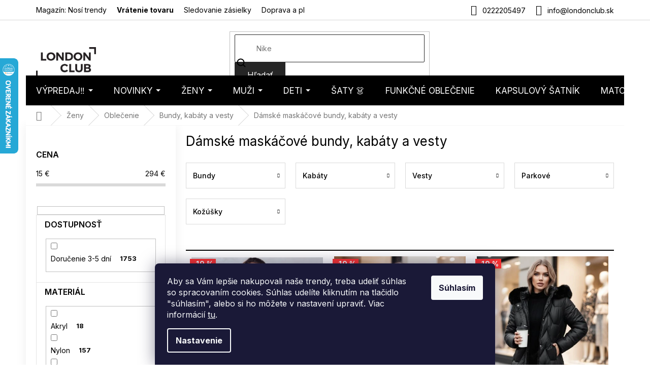

--- FILE ---
content_type: text/html; charset=utf-8
request_url: https://www.londonclub.sk/damske-maskacove-bundy-kabaty-vesty/
body_size: 43667
content:
<!doctype html><html lang="sk" dir="ltr" class="header-background-light external-fonts-loaded"><head><meta charset="utf-8" /><meta name="viewport" content="width=device-width,initial-scale=1" /><title>Dámské maskáčové bundy, kabáty a vesty - LondonClub.sk</title><link rel="preconnect" href="https://cdn.myshoptet.com" /><link rel="dns-prefetch" href="https://cdn.myshoptet.com" /><link rel="preload" href="https://cdn.myshoptet.com/prj/dist/master/cms/libs/jquery/jquery-1.11.3.min.js" as="script" /><link href="https://cdn.myshoptet.com/prj/dist/master/cms/templates/frontend_templates/shared/css/font-face/nunito.css" rel="stylesheet"><link href="https://cdn.myshoptet.com/prj/dist/master/shop/dist/font-shoptet-11.css.62c94c7785ff2cea73b2.css" rel="stylesheet"><script>
dataLayer = [];
dataLayer.push({'shoptet' : {
    "pageId": 26824,
    "pageType": "parametricCategory",
    "currency": "EUR",
    "currencyInfo": {
        "decimalSeparator": ",",
        "exchangeRate": 1,
        "priceDecimalPlaces": 2,
        "symbol": "\u20ac",
        "symbolLeft": 0,
        "thousandSeparator": " "
    },
    "language": "sk",
    "projectId": 197915,
    "category": {
        "guid": "08a47b50-6ccd-11e9-beb1-002590dad85e",
        "path": "D\u00e1mska m\u00f3da | D\u00e1mske oble\u010denie | Bundy, kab\u00e1ty a vesty",
        "parentCategoryGuid": "08a45102-6ccd-11e9-beb1-002590dad85e"
    },
    "cartInfo": {
        "id": null,
        "freeShipping": false,
        "freeShippingFrom": 0,
        "leftToFreeGift": {
            "formattedPrice": "0 \u20ac",
            "priceLeft": 0
        },
        "freeGift": false,
        "leftToFreeShipping": {
            "priceLeft": 0,
            "dependOnRegion": 0,
            "formattedPrice": "0 \u20ac"
        },
        "discountCoupon": [],
        "getNoBillingShippingPrice": {
            "withoutVat": 0,
            "vat": 0,
            "withVat": 0
        },
        "cartItems": [],
        "taxMode": "OSS"
    },
    "cart": [],
    "customer": {
        "priceRatio": 1,
        "priceListId": 1,
        "groupId": null,
        "registered": false,
        "mainAccount": false
    }
}});
dataLayer.push({'cookie_consent' : {
    "marketing": "denied",
    "analytics": "denied"
}});
document.addEventListener('DOMContentLoaded', function() {
    shoptet.consent.onAccept(function(agreements) {
        if (agreements.length == 0) {
            return;
        }
        dataLayer.push({
            'cookie_consent' : {
                'marketing' : (agreements.includes(shoptet.config.cookiesConsentOptPersonalisation)
                    ? 'granted' : 'denied'),
                'analytics': (agreements.includes(shoptet.config.cookiesConsentOptAnalytics)
                    ? 'granted' : 'denied')
            },
            'event': 'cookie_consent'
        });
    });
});
</script>

<!-- Google Tag Manager -->
<script>(function(w,d,s,l,i){w[l]=w[l]||[];w[l].push({'gtm.start':
new Date().getTime(),event:'gtm.js'});var f=d.getElementsByTagName(s)[0],
j=d.createElement(s),dl=l!='dataLayer'?'&l='+l:'';j.async=true;j.src=
'https://www.googletagmanager.com/gtm.js?id='+i+dl;f.parentNode.insertBefore(j,f);
})(window,document,'script','dataLayer','GTM-5N88JQZ');</script>
<!-- End Google Tag Manager -->

<meta property="og:type" content="website"><meta property="og:site_name" content="londonclub.sk"><meta property="og:url" content="https://www.londonclub.sk/damske-maskacove-bundy-kabaty-vesty/"><meta property="og:title" content="Dámské maskáčové bundy, kabáty a vesty - LondonClub.sk"><meta name="author" content="LondonClub.sk"><meta name="web_author" content="Shoptet.sk"><meta name="dcterms.rightsHolder" content="www.londonclub.sk"><meta name="robots" content="index,follow"><meta property="og:image" content="https://cdn.myshoptet.com/usr/www.londonclub.sk/user/logos/logo.png?t=1768630831"><meta name="google-site-verification" content="IhjK-YITDDSASQ5Rbj7Yt7T0np-F3JuSNi8WEmtlBKE"><meta name="description" content="Dámské maskáčové bundy, kabáty a vesty ✓ Zľava na prvý nákup ✓ Skvelé hodnotenie a fotorecenzia od zákazníkov ✓ Poradíme Vám s nákupom ✓ Doprava zadarmo"><meta property="og:description" content="Dámské maskáčové bundy, kabáty a vesty ✓ Zľava na prvý nákup ✓ Skvelé hodnotenie a fotorecenzia od zákazníkov ✓ Poradíme Vám s nákupom ✓ Doprava zadarmo"><style>:root {--color-primary: #000000;--color-primary-h: 0;--color-primary-s: 0%;--color-primary-l: 0%;--color-primary-hover: #000000;--color-primary-hover-h: 0;--color-primary-hover-s: 0%;--color-primary-hover-l: 0%;--color-secondary: #000000;--color-secondary-h: 0;--color-secondary-s: 0%;--color-secondary-l: 0%;--color-secondary-hover: #000000;--color-secondary-hover-h: 0;--color-secondary-hover-s: 0%;--color-secondary-hover-l: 0%;--color-tertiary: #262626;--color-tertiary-h: 0;--color-tertiary-s: 0%;--color-tertiary-l: 15%;--color-tertiary-hover: #262626;--color-tertiary-hover-h: 0;--color-tertiary-hover-s: 0%;--color-tertiary-hover-l: 15%;--color-header-background: #ffffff;--template-font: "Nunito";--template-headings-font: "Nunito";--header-background-url: none;--cookies-notice-background: #1A1937;--cookies-notice-color: #F8FAFB;--cookies-notice-button-hover: #f5f5f5;--cookies-notice-link-hover: #27263f;--templates-update-management-preview-mode-content: "Náhľad aktualizácií šablóny je aktívny pre váš prehliadač."}</style>
    
    <link href="https://cdn.myshoptet.com/prj/dist/master/shop/dist/main-11.less.fcb4a42d7bd8a71b7ee2.css" rel="stylesheet" />
        
<link rel="next" href="/damske-maskacove-bundy-kabaty-vesty/strana-2/" />    <script>var shoptet = shoptet || {};</script>
    <script src="https://cdn.myshoptet.com/prj/dist/master/shop/dist/main-3g-header.js.05f199e7fd2450312de2.js"></script>
<!-- User include --><!-- api 426(80) html code header -->
<link rel="stylesheet" href="https://cdn.myshoptet.com/usr/api2.dklab.cz/user/documents/_doplnky/navstivene/197915/8/197915_8.css" type="text/css" /><style> :root { --dklab-lastvisited-background-color: #FFFFFF; } </style>
<!-- api 1884(1449) html code header -->
<style>.style-1, .style-2, .style-3 {  --shk-promo-status-active-bg: #04b40b;--shk-promo-status-active-c: #ffffff;--shk-promo-status-error-bg: #b90b0b;--shk-promo-status-error-c: #ffffff;--shk-promo-status-preactive-bg: #e39301;--shk-promo-status-preactive-c: #ffffff;--shk-promo-border-r: 5px;}.style-1 {  --shk-promo-g-border-c:#d8b589;--shk-promo-g-bg:#ebf5f9;--shk-promo-g-c:#000000;--shk-promo-g-head-c:#044b67;--shk-promo-g-head-bg:#b7d6e2;--shk-promo-g-price-c:#c4151e;--shk-promo-g-normal-price-c:#000000;--shk-promo-g-discount-bg:#ffe0e0;--shk-promo-g-discount-c:#c4151e;--shk-promo-g-countdown-c:#000000;--shk-promo-g-countdown-bg:#ffffff;--shk-promo-g-countdown-num-c:#c4151e;--shk-promo-g-free-shipping-c:#008605;--shk-promo-g-code-bg:#ffffff;--shk-promo-g-code-bg-hover:#ffffff;--shk-promo-g-code-c:#000000;--shk-promo-g-code-c-hover:#2e7e9e;--shk-promo-g-code-border-c:#b7d6e2;--shk-promo-g-code-border-c-hover:#b7d6e2;--shk-promo-g-code-used-opacity:0.8;--shk-promo-g-button-add-bg:#d8b589;--shk-promo-g-button-add-bg-hover:#a0d5fd;--shk-promo-g-button-add-c:#ffffff;--shk-promo-g-button-add-c-hover:#ffffff;--shk-promo-g-button-change-bg:#d8b589;--shk-promo-g-button-change-bg-hover:#a0d5fd;--shk-promo-g-button-change-c:#ffffff;--shk-promo-g-button-change-c-hover:#ffffff;--shk-promo-g-button-remove-bg:#c4151e;--shk-promo-g-button-remove-bg-hover:#641100;--shk-promo-g-button-remove-c:#ffffff;--shk-promo-g-button-remove-c-hover:#ffffff;--shk-promo-d-border-c:#e3d4a6;--shk-promo-d-bg:#f9f1d7;--shk-promo-d-c:#000000;--shk-promo-d-head-c:#6f5402;--shk-promo-d-head-bg:#e3d4a6;--shk-promo-d-price-c:#e92424;--shk-promo-d-normal-price-c:#000000;--shk-promo-d-discount-bg:#ffe0e0;--shk-promo-d-discount-c:#e92424;--shk-promo-d-countdown-c:#000000;--shk-promo-d-countdown-bg:#ffffff;--shk-promo-d-countdown-num-c:#e92424;--shk-promo-d-free-shipping-c:#008605;--shk-promo-d-code-bg:#ffffff;--shk-promo-d-code-bg-hover:#ffffff;--shk-promo-d-code-c:#000000;--shk-promo-d-code-c-hover:#a2852d;--shk-promo-d-code-border-c:#e3d4a6;--shk-promo-d-code-border-c-hover:#e3d4a6;--shk-promo-d-code-used-opacity:0.8;--shk-promo-d-button-add-bg:#008c06;--shk-promo-d-button-add-bg-hover:#007006;--shk-promo-d-button-add-c:#ffffff;--shk-promo-d-button-add-c-hover:#ffffff;--shk-promo-d-button-change-bg:#008c06;--shk-promo-d-button-change-bg-hover:#007006;--shk-promo-d-button-change-c:#ffffff;--shk-promo-d-button-change-c-hover:#ffffff;--shk-promo-d-button-remove-bg:#8c1700;--shk-promo-d-button-remove-bg-hover:#641100;--shk-promo-d-button-remove-c:#ffffff;--shk-promo-d-button-remove-c-hover:#ffffff;}.style-2 {  --shk9-g-2-border-c:#ffd538;--shk9-g-2-bg:#fff9d7;--shk9-g-2-c:#000000;--shk9-g-2-head-c:#000000;--shk9-g-2-head-bg:#ffd538;--shk9-g-2-box-c:#000000;--shk9-g-2-box-bg:#ffd538;--shk9-g-2-price-c:#bc0000;--shk9-g-2-normal-price-c:#A4A4A4;--shk9-g-2-discount-bg:#ffd538;--shk9-g-2-discount-c:#bc0000;--shk9-g-2-discount-c-2:#bc0000;--shk9-g-2-countdown-c:#000000;--shk9-g-2-countdown-bg:#ffffff;--shk9-g-2-countdown-border-c:#ffd538;--shk9-g-2-countdown-num-c:#000000;--shk9-g-2-free-shipping-c:#6d8205;--shk9-g-2-free-shipping-c-2:#6d8205;--shk9-g-2-code-bg:#ffffff;--shk9-g-2-code-bg-hover:#ffffff;--shk9-g-2-code-c:#000000;--shk9-g-2-code-c-hover:#000000;--shk9-g-2-code-border-c:#000000;--shk9-g-2-code-border-c-hover:#000000;--shk9-g-2-code-used-opacity:0.8;--shk9-g-2-button-add-c:#000000;--shk9-g-2-button-add-c-hover:#000000;--shk9-g-2-button-change-c:#000000;--shk9-g-2-button-change-c-hover:#000000;--shk9-g-2-button-remove-c:#000000;--shk9-g-2-button-remove-c-hover:#000000;--shk9-d-2-border-c:#00275b;--shk9-d-2-bg:#ecf5fe;--shk9-d-2-c:#00275b;--shk9-d-2-head-c:#ffffff;--shk9-d-2-head-bg:#00275b;--shk9-d-2-box-c:#ffffff;--shk9-d-2-box-bg:#00275B;--shk9-d-2-price-c:#00275b;--shk9-d-2-normal-price-c:#A4A4A4;--shk9-d-2-discount-bg:#00275b;--shk9-d-2-discount-c:#ffffff;--shk9-d-2-discount-c-2:#ffffff;--shk9-d-2-countdown-c:#00275b;--shk9-d-2-countdown-bg:#ffffff;--shk9-d-2-countdown-border-c:#00275b;--shk9-d-2-countdown-num-c:#00275b;--shk9-d-2-free-shipping-c:#00275b;--shk9-d-2-free-shipping-c-2:#00275b;--shk9-d-2-code-bg:#ffffff;--shk9-d-2-code-bg-hover:#ffffff;--shk9-d-2-code-c:#000000;--shk9-d-2-code-c-hover:#000000;--shk9-d-2-code-border-c:#00275B;--shk9-d-2-code-border-c-hover:#00275B;--shk9-d-2-code-used-opacity:0.8;--shk9-d-2-button-add-c:#00275b;--shk9-d-2-button-add-c-hover:#00275b;--shk9-d-2-button-change-c:#00275b;--shk9-d-2-button-change-c-hover:#00275b;--shk9-d-2-button-remove-c:#00275b;--shk9-d-2-button-remove-c-hover:#00275b;}.style-3 {  --shk9-g-3-box-bg:#f1f1f1;--shk9-g-3-box-bc:#f1f1f1;--shk9-g-3-mt-c:#666666;--shk9-g-3-header-bg:#e0e0e0;--shk9-g-3-header-bc:#f1f1f1;--shk9-g-3-header-c:#414141;--shk9-g-3-discount-c:#bf1515;--shk9-g-3-discount-c-2:#bf1515;--shk9-g-3-discount-bg:#f1f1f1;--shk9-g-3-old-price-c:#666666;--shk9-g-3-promo-price-c:#333333;--shk9-g-3-pi-bc:#000000;--shk9-g-3-pi-bg:#ffffff;--shk9-g-3-pi-label-c:#000000;--shk9-g-3-pc-bg:#ffdf4f;--shk9-g-3-pc-c:#000000;--shk9-g-3-pc-bg-h:#ffdf4f;--shk9-g-3-pc-c-h:#000000;--shk9-g-3-fs-c:#0a7c07;--shk9-g-3-b-add-c:#000000;--shk9-g-3-b-add-c-h:#000000;--shk9-g-3-b-change-c:#000000;--shk9-g-3-b-change-c-h:#000000;--shk9-g-3-b-remove-c:#000000;--shk9-g-3-b-remove-c-h:#000000;--shk9-g-3-cd-bg:#ffdf4f;--shk9-g-3-cd-c:#1c1c1c;--shk9-g-3-cd-num-c:#1c1c1c;--shk9-d-3-box-bg:#f1f1f1;--shk9-d-3-box-bc:#f1f1f1;--shk9-d-3-mt-c:#666666;--shk9-d-3-header-bg:#e0e0e0;--shk9-d-3-header-bc:#f1f1f1;--shk9-d-3-header-c:#414141;--shk9-d-3-discount-c:#bf1515;--shk9-d-3-discount-c-2:#bf1515;--shk9-d-3-discount-bg:#f1f1f1;--shk9-d-3-old-price-c:#666666;--shk9-d-3-promo-price-c:#333333;--shk9-d-3-pi-bc:#000000;--shk9-d-3-pi-bg:#ffffff;--shk9-d-3-pi-label-c:#000000;--shk9-d-3-pc-bg:#ffdf4f;--shk9-d-3-pc-c:#000000;--shk9-d-3-pc-bg-h:#ffdf4f;--shk9-d-3-pc-c-h:#000000;--shk9-d-3-fs-c:#0a7c07;--shk9-d-3-b-add-c:#000000;--shk9-d-3-b-add-c-h:#000000;--shk9-d-3-b-change-c:#000000;--shk9-d-3-b-change-c-h:#000000;--shk9-d-3-b-remove-c:#000000;--shk9-d-3-b-remove-c-h:#000000;--shk9-d-3-cd-bg:#ffdf4f;--shk9-d-3-cd-c:#1c1c1c;--shk9-d-3-cd-num-c:#1c1c1c;} .flag.flag-promo-extra-sleva, .pr-list-flag-promo-extra-sleva, .bool-promo-extra-sleva, .flag.flag-promo-unikatni-sleva, .pr-list-flag-promo-unikatni-sleva, .bool-promo-unikatni-sleva {--shk-promo-flag-extra-bg: #bc0000;--shk-promo-flag-extra-c: #ffffff;--shk-promo-flag-uni-bg: #cc0380;--shk-promo-flag-uni-c: #ffffff;} </style>
<!-- service 421(75) html code header -->
<style>
body:not(.template-07):not(.template-09):not(.template-10):not(.template-11):not(.template-12):not(.template-13):not(.template-14) #return-to-top i::before {content: 'a';}
#return-to-top i:before {content: '\e911';}
#return-to-top {
z-index: 99999999;
    position: fixed;
    bottom: 45px;
    right: 20px;
background: rgba(0, 0, 0, 0.7);
    width: 50px;
    height: 50px;
    display: block;
    text-decoration: none;
    -webkit-border-radius: 35px;
    -moz-border-radius: 35px;
    border-radius: 35px;
    display: none;
    -webkit-transition: all 0.3s linear;
    -moz-transition: all 0.3s ease;
    -ms-transition: all 0.3s ease;
    -o-transition: all 0.3s ease;
    transition: all 0.3s ease;
}
#return-to-top i {color: #fff;margin: -10px 0 0 -10px;position: relative;left: 50%;top: 50%;font-size: 19px;-webkit-transition: all 0.3s ease;-moz-transition: all 0.3s ease;-ms-transition: all 0.3s ease;-o-transition: all 0.3s ease;transition: all 0.3s ease;height: 20px;width: 20px;text-align: center;display: block;font-style: normal;}
#return-to-top:hover {
    background: rgba(0, 0, 0, 0.9);
}
#return-to-top:hover i {
    color: #fff;
}
.icon-chevron-up::before {
font-weight: bold;
}
.ordering-process #return-to-top{display: none !important;}
</style>
<!-- service 1884(1449) html code header -->
<link rel="stylesheet" href="https://cdn.myshoptet.com/addons/shop-factory-doplnky-FE/dynamicke-akce-a-slevy/styles.header.min.css?1f6e9d01848af98883e63cadbb0bca6c8a753698">
<!-- service 708(354) html code header -->
<link href="https://cdn.myshoptet.com/usr/302565.myshoptet.com/user/documents/assets/gifts/fv-studio-app-gifts.css?25.4.29" rel="stylesheet">
<link href="https://cdn.myshoptet.com/usr/302565.myshoptet.com/user/documents/assets/gifts/fv-studio-app-gifts.Classic.css?25.4.29" rel="stylesheet">

<style>
.ordering-process.id--9 [id~=free-gift-wrapper] ul li:hover,
.ordering-process.id--9 [class~=free-gifts-wrapper] ul li:hover,
.content-window.cart-window [class~=free-gifts-wrapper] ul li:hover {
    border-color: #000000;
}

.ordering-process.id--9 [id~=free-gift-wrapper] ul li:not(.hidden-colorbox-visible),
.ordering-process.id--9 [class~=free-gifts-wrapper] ul li.active,
.content-window.cart-window [class~=free-gifts-wrapper] ul li.active {
    border-color: #000000;
    border-width: 2px;
}

.fvstudio-delivery-info-single-gift {
border-color: #000000;
}

</style>
<!-- project html code header -->
<script>
(function(d,x,o){
    var h=d.head,m=d.createElement('meta'),s=d.createElement('script');
    m.name='datixo-integration-id';m.content=o;s.async=true;
    s.src='https://api.datixo.app/static/integrations/'+x+'.js';h.append(m,s);
})(document,'shoptet','59f75c3f-717c-4e7d-8568-5eb7e751e2d2');
</script>






<script>
const showCountDown = true
const countDownEndTime = {
    year: 2025,
    month: 12,
    day: 16,
    hours: 24,
    minutes: 00
  }
</script>
<style>
.in-vypredaj .category-title {display: none;}
@media (min-width: 768px) {
  .p-image-wrapper .p-thumbnails-wrapper {
    position: absolute;
    top: 0;
    bottom: 0;
    overflow: auto;
    width: 95px;
    background-color: #fff;
  }
  .p-thumbnails {
    margin-right: 0 !important;
  }
  .p-image {
  	padding-left: 95px;
  }
  .p-image-wrapper .flags-extra {
  	left: 117px !important;
  }
}
</style>
<!--link rel="stylesheet" type="text/css" href="https://cdn.fv-studio.cz/londonclub/fv-studio-app-londonclub.css?v=1.2" /-->

<!-- Zacatek kodu chatu SupportBox -->
<!-- !POZOR! - Tento kod nemusi byt finalni a v ramci beta verze se muze zmenit! -->
<script type="text/javascript">
    var supportBoxChatId = 138;
    var supportBoxChatSecret = 'b879b3e7cecc02b852f5e09895c9dde2';
    var supportBoxChatVariables = {
        email: 'client@email.tld',
        fullName: 'John Doe',
        customerId: 12345
    };
</script>
<script src="https://app.supportbox.cz/web-chat/entry-point"></script>
<!-- Konec kodu chatu SupportBox -->

<!--link rel="stylesheet" href="https://www.designloga.cz/kody/197915.css?v7" /-->

<style>
body .site-msg.information {background-color: #26C223 !important;}
.in-404 .empty-content-404 h2::before { content: "Tento produkt je už bohužiaľ vypredaný" }
</style>
<!--link rel="stylesheet" href="https://www.designloga.cz/kody/44118.css?v8" /-->

<meta name="facebook-domain-verification" content="pukwqg9qt0nk3dqm8e8tkndk4zetlc" />

<!-- FONTY -->
<link rel="preconnect" href="https://fonts.googleapis.com">
<link rel="preconnect" href="https://fonts.gstatic.com" crossorigin>
<link href="https://fonts.googleapis.com/css2?family=Inter:wght@100;200;300;400;500;600;700;800;900&display=swap" rel="stylesheet">
<!-- SLICK -->
<link rel="stylesheet" href="https://cdn.myshoptet.com/usr/api.dklab.cz/user/documents/_doplnky/slick/slick.css">
<link rel="stylesheet" href="https://cdn.myshoptet.com/usr/api.dklab.cz/user/documents/_doplnky/slick/slick-theme.css?v=1.0">
<link rel="stylesheet" href="https://cdn.myshoptet.com/usr/api.dklab.cz/user/documents/_doplnky/slick/slick-classic.css?v=1.2">
<!-- CSS -->
<link href="/user/documents/template/css/londonclub.css?v=0.031" rel="stylesheet" />
<link href="/user/documents/template/css/templateCustomEdit.css?v=0.041" rel="stylesheet" />


<link rel='stylesheet' href='https://cdn.myshoptet.com/usr/www.londonclub.sk/user/documents/style.css?1.54' />


<style>
.homepage-box.welcome-wrapper {
	display: none;
}
.top-navigation-bar-menu li {
	font-size: 14px;
}
.top-navigation-menu-item-1234 {
	font-weight: 700;
}
.mobile .overall-wrapper {
	position: relative;
}
</style>

<link rel="stylesheet" type="text/css" href="https://cdn.fv-studio.cz/londonclub.cz/fv-studio-app.css?v=1">

<meta name="seznam-wmt" content="SeOWqDW3RDhubsG8EUrfihZIKdw97Wja" />

<!-- CSS úpravy - vygenerováno z portálu https://www.shop-factory.cz -->
<!-- <link rel="stylesheet" href="/user/documents/upload/code/shk_1733150430_style.css" > -->

<style>
#fvstudio-gift-wrapper {display: none !important;}

p a:hover {
    color: #96c7ff;
}
</style>

<!-- /User include --><link rel="shortcut icon" href="/favicon.ico" type="image/x-icon" /><link rel="canonical" href="https://www.londonclub.sk/damske-maskacove-bundy-kabaty-vesty/" />    <script>
        var _hwq = _hwq || [];
        _hwq.push(['setKey', '645FC4BB984E5545BF50A023773B2397']);
        _hwq.push(['setTopPos', '50']);
        _hwq.push(['showWidget', '21']);
        (function() {
            var ho = document.createElement('script');
            ho.src = 'https://sk.im9.cz/direct/i/gjs.php?n=wdgt&sak=645FC4BB984E5545BF50A023773B2397';
            var s = document.getElementsByTagName('script')[0]; s.parentNode.insertBefore(ho, s);
        })();
    </script>
<script>!function(){var t={9196:function(){!function(){var t=/\[object (Boolean|Number|String|Function|Array|Date|RegExp)\]/;function r(r){return null==r?String(r):(r=t.exec(Object.prototype.toString.call(Object(r))))?r[1].toLowerCase():"object"}function n(t,r){return Object.prototype.hasOwnProperty.call(Object(t),r)}function e(t){if(!t||"object"!=r(t)||t.nodeType||t==t.window)return!1;try{if(t.constructor&&!n(t,"constructor")&&!n(t.constructor.prototype,"isPrototypeOf"))return!1}catch(t){return!1}for(var e in t);return void 0===e||n(t,e)}function o(t,r,n){this.b=t,this.f=r||function(){},this.d=!1,this.a={},this.c=[],this.e=function(t){return{set:function(r,n){u(c(r,n),t.a)},get:function(r){return t.get(r)}}}(this),i(this,t,!n);var e=t.push,o=this;t.push=function(){var r=[].slice.call(arguments,0),n=e.apply(t,r);return i(o,r),n}}function i(t,n,o){for(t.c.push.apply(t.c,n);!1===t.d&&0<t.c.length;){if("array"==r(n=t.c.shift()))t:{var i=n,a=t.a;if("string"==r(i[0])){for(var f=i[0].split("."),s=f.pop(),p=(i=i.slice(1),0);p<f.length;p++){if(void 0===a[f[p]])break t;a=a[f[p]]}try{a[s].apply(a,i)}catch(t){}}}else if("function"==typeof n)try{n.call(t.e)}catch(t){}else{if(!e(n))continue;for(var l in n)u(c(l,n[l]),t.a)}o||(t.d=!0,t.f(t.a,n),t.d=!1)}}function c(t,r){for(var n={},e=n,o=t.split("."),i=0;i<o.length-1;i++)e=e[o[i]]={};return e[o[o.length-1]]=r,n}function u(t,o){for(var i in t)if(n(t,i)){var c=t[i];"array"==r(c)?("array"==r(o[i])||(o[i]=[]),u(c,o[i])):e(c)?(e(o[i])||(o[i]={}),u(c,o[i])):o[i]=c}}window.DataLayerHelper=o,o.prototype.get=function(t){var r=this.a;t=t.split(".");for(var n=0;n<t.length;n++){if(void 0===r[t[n]])return;r=r[t[n]]}return r},o.prototype.flatten=function(){this.b.splice(0,this.b.length),this.b[0]={},u(this.a,this.b[0])}}()}},r={};function n(e){var o=r[e];if(void 0!==o)return o.exports;var i=r[e]={exports:{}};return t[e](i,i.exports,n),i.exports}n.n=function(t){var r=t&&t.__esModule?function(){return t.default}:function(){return t};return n.d(r,{a:r}),r},n.d=function(t,r){for(var e in r)n.o(r,e)&&!n.o(t,e)&&Object.defineProperty(t,e,{enumerable:!0,get:r[e]})},n.o=function(t,r){return Object.prototype.hasOwnProperty.call(t,r)},function(){"use strict";n(9196)}()}();</script>    <!-- Global site tag (gtag.js) - Google Analytics -->
    <script async src="https://www.googletagmanager.com/gtag/js?id=G-HXQGXLRB6Y"></script>
    <script>
        
        window.dataLayer = window.dataLayer || [];
        function gtag(){dataLayer.push(arguments);}
        

                    console.debug('default consent data');

            gtag('consent', 'default', {"ad_storage":"denied","analytics_storage":"denied","ad_user_data":"denied","ad_personalization":"denied","wait_for_update":500});
            dataLayer.push({
                'event': 'default_consent'
            });
        
        gtag('js', new Date());

        
                gtag('config', 'G-HXQGXLRB6Y', {"groups":"GA4","send_page_view":false,"content_group":"category","currency":"EUR","page_language":"sk"});
        
                gtag('config', 'AW-869177097', {"allow_enhanced_conversions":true});
        
        
        
        
        
                    gtag('event', 'page_view', {"send_to":"GA4","page_language":"sk","content_group":"category","currency":"EUR"});
        
        
        
        
        
        
        
        
        
        
        
        
        
        document.addEventListener('DOMContentLoaded', function() {
            if (typeof shoptet.tracking !== 'undefined') {
                for (var id in shoptet.tracking.bannersList) {
                    gtag('event', 'view_promotion', {
                        "send_to": "UA",
                        "promotions": [
                            {
                                "id": shoptet.tracking.bannersList[id].id,
                                "name": shoptet.tracking.bannersList[id].name,
                                "position": shoptet.tracking.bannersList[id].position
                            }
                        ]
                    });
                }
            }

            shoptet.consent.onAccept(function(agreements) {
                if (agreements.length !== 0) {
                    console.debug('gtag consent accept');
                    var gtagConsentPayload =  {
                        'ad_storage': agreements.includes(shoptet.config.cookiesConsentOptPersonalisation)
                            ? 'granted' : 'denied',
                        'analytics_storage': agreements.includes(shoptet.config.cookiesConsentOptAnalytics)
                            ? 'granted' : 'denied',
                                                                                                'ad_user_data': agreements.includes(shoptet.config.cookiesConsentOptPersonalisation)
                            ? 'granted' : 'denied',
                        'ad_personalization': agreements.includes(shoptet.config.cookiesConsentOptPersonalisation)
                            ? 'granted' : 'denied',
                        };
                    console.debug('update consent data', gtagConsentPayload);
                    gtag('consent', 'update', gtagConsentPayload);
                    dataLayer.push(
                        { 'event': 'update_consent' }
                    );
                }
            });
        });
    </script>
</head><body class="desktop id-26824 in-damske-maskacove-bundy-kabaty-vesty template-11 type-category subtype-category-parametric multiple-columns-body columns-mobile-2 columns-3 ums_forms_redesign--off ums_a11y_category_page--on ums_discussion_rating_forms--off ums_flags_display_unification--on ums_a11y_login--on mobile-header-version-0"><noscript>
    <style>
        #header {
            padding-top: 0;
            position: relative !important;
            top: 0;
        }
        .header-navigation {
            position: relative !important;
        }
        .overall-wrapper {
            margin: 0 !important;
        }
        body:not(.ready) {
            visibility: visible !important;
        }
    </style>
    <div class="no-javascript">
        <div class="no-javascript__title">Musíte zmeniť nastavenie vášho prehliadača</div>
        <div class="no-javascript__text">Pozrite sa na: <a href="https://www.google.com/support/bin/answer.py?answer=23852">Ako povoliť JavaScript vo vašom prehliadači</a>.</div>
        <div class="no-javascript__text">Ak používate software na blokovanie reklám, možno bude potrebné, aby ste povolili JavaScript z tejto stránky.</div>
        <div class="no-javascript__text">Ďakujeme.</div>
    </div>
</noscript>

        <div id="fb-root"></div>
        <script>
            window.fbAsyncInit = function() {
                FB.init({
//                    appId            : 'your-app-id',
                    autoLogAppEvents : true,
                    xfbml            : true,
                    version          : 'v19.0'
                });
            };
        </script>
        <script async defer crossorigin="anonymous" src="https://connect.facebook.net/sk_SK/sdk.js"></script><script>
(function(l, u, c, i, n, k, a) {l['ModioCZ'] = n;
l[n]=l[n]||function(){(l[n].q=l[n].q||[]).push(arguments)};k=u.createElement(c),
a=u.getElementsByTagName(c)[0];k.async=1;k.src=i;a.parentNode.insertBefore(k,a)
})(window, document, 'script', '//trackingapi.modio.cz/ppc.js', 'modio');

modio('init', 'sk-338c39906');

var dataHelper = new DataLayerHelper(dataLayer);

if (dataHelper.get('shoptet.pageType') == 'thankYou') {
    var order_id = dataHelper.get('shoptet.order.orderNo');
    var price = dataHelper.get('shoptet.order.total');
    var currency = dataHelper.get('shoptet.order.currencyCode');
    if(order_id !== undefined){
        modio('purchase', order_id, price, currency);
    }
}
</script>

<!-- Google Tag Manager (noscript) -->
<noscript><iframe src="https://www.googletagmanager.com/ns.html?id=GTM-5N88JQZ"
height="0" width="0" style="display:none;visibility:hidden"></iframe></noscript>
<!-- End Google Tag Manager (noscript) -->

    <div class="siteCookies siteCookies--bottom siteCookies--dark js-siteCookies" role="dialog" data-testid="cookiesPopup" data-nosnippet>
        <div class="siteCookies__form">
            <div class="siteCookies__content">
                <div class="siteCookies__text">
                    Aby sa Vám lepšie nakupovali naše trendy, treba udeliť súhlas so spracovaním cookies. Súhlas udelíte kliknutím na tlačidlo "súhlasím", alebo si ho môžete v nastavení upraviť. Viac informácií <a href="/podmienky-ochrany-osobnych-udajov/">tu</a>.
                </div>
                <p class="siteCookies__links">
                    <button class="siteCookies__link js-cookies-settings" aria-label="Nastavenia cookies" data-testid="cookiesSettings">Nastavenie</button>
                </p>
            </div>
            <div class="siteCookies__buttonWrap">
                                <button class="siteCookies__button js-cookiesConsentSubmit" value="all" aria-label="Prijať cookies" data-testid="buttonCookiesAccept">Súhlasím</button>
            </div>
        </div>
        <script>
            document.addEventListener("DOMContentLoaded", () => {
                const siteCookies = document.querySelector('.js-siteCookies');
                document.addEventListener("scroll", shoptet.common.throttle(() => {
                    const st = document.documentElement.scrollTop;
                    if (st > 1) {
                        siteCookies.classList.add('siteCookies--scrolled');
                    } else {
                        siteCookies.classList.remove('siteCookies--scrolled');
                    }
                }, 100));
            });
        </script>
    </div>
<a href="#content" class="skip-link sr-only">Prejsť na obsah</a><div class="overall-wrapper"><div class="user-action"><div class="container">
    <div class="user-action-in">
                    <div id="login" class="user-action-login popup-widget login-widget" role="dialog" aria-labelledby="loginHeading">
        <div class="popup-widget-inner">
                            <h2 id="loginHeading">Prihlásenie k vášmu účtu</h2><div id="customerLogin"><form action="/action/Customer/Login/" method="post" id="formLoginIncluded" class="csrf-enabled formLogin" data-testid="formLogin"><input type="hidden" name="referer" value="" /><div class="form-group"><div class="input-wrapper email js-validated-element-wrapper no-label"><input type="email" name="email" class="form-control" autofocus placeholder="E-mailová adresa (napr. jan@novak.sk)" data-testid="inputEmail" autocomplete="email" required /></div></div><div class="form-group"><div class="input-wrapper password js-validated-element-wrapper no-label"><input type="password" name="password" class="form-control" placeholder="Heslo" data-testid="inputPassword" autocomplete="current-password" required /><span class="no-display">Nemôžete vyplniť toto pole</span><input type="text" name="surname" value="" class="no-display" /></div></div><div class="form-group"><div class="login-wrapper"><button type="submit" class="btn btn-secondary btn-text btn-login" data-testid="buttonSubmit">Prihlásiť sa</button><div class="password-helper"><a href="/registracia/" data-testid="signup" rel="nofollow">Nová registrácia</a><a href="/klient/zabudnute-heslo/" rel="nofollow">Zabudnuté heslo</a></div></div></div><div class="social-login-buttons"><div class="social-login-buttons-divider"><span>alebo</span></div><div class="form-group"><a href="/action/Social/login/?provider=Facebook" class="login-btn facebook" rel="nofollow"><span class="login-facebook-icon"></span><strong>Prihlásiť sa cez Facebook</strong></a></div></div></form>
</div>                    </div>
    </div>

                            <div id="cart-widget" class="user-action-cart popup-widget cart-widget loader-wrapper" data-testid="popupCartWidget" role="dialog" aria-hidden="true">
    <div class="popup-widget-inner cart-widget-inner place-cart-here">
        <div class="loader-overlay">
            <div class="loader"></div>
        </div>
    </div>

    <div class="cart-widget-button">
        <a href="/kosik/" class="btn btn-conversion" id="continue-order-button" rel="nofollow" data-testid="buttonNextStep">Pokračovať do košíka</a>
    </div>
</div>
            </div>
</div>
</div><div class="top-navigation-bar" data-testid="topNavigationBar">

    <div class="container">

        <div class="top-navigation-contacts">
            <strong>Zákaznícka podpora:</strong><a href="tel:0222205497" class="project-phone" aria-label="Zavolať na 0222205497" data-testid="contactboxPhone"><span>0222205497</span></a><a href="mailto:info@londonclub.sk" class="project-email" data-testid="contactboxEmail"><span>info@londonclub.sk</span></a>        </div>

                            <div class="top-navigation-menu">
                <div class="top-navigation-menu-trigger"></div>
                <ul class="top-navigation-bar-menu">
                                            <li class="top-navigation-menu-item-7401">
                            <a href="/magazin--nosi-trendy/">Magazín: Nosí trendy</a>
                        </li>
                                            <li class="top-navigation-menu-item-1234">
                            <a href="/vratenie-tovaru/">Vrátenie tovaru</a>
                        </li>
                                            <li class="top-navigation-menu-item-54639">
                            <a href="/sledovanie-zasielky/">Sledovanie zásielky</a>
                        </li>
                                            <li class="top-navigation-menu-item-1225">
                            <a href="/doprava-a-platba/">Doprava a platby</a>
                        </li>
                                            <li class="top-navigation-menu-item-54624">
                            <a href="/tabulka-velkosti/">Tabuľka veľkostí</a>
                        </li>
                                            <li class="top-navigation-menu-item-6609">
                            <a href="/fotorecenzie/">Fotorecenzie</a>
                        </li>
                                            <li class="top-navigation-menu-item--51">
                            <a href="/hodnotenie-obchodu/">Hodnotenie obchodu</a>
                        </li>
                                            <li class="top-navigation-menu-item-2692">
                            <a href="/o-nas/">O nás</a>
                        </li>
                                            <li class="top-navigation-menu-item-39">
                            <a href="/obchodne-podmienky/">Obchodné podmienky</a>
                        </li>
                                            <li class="top-navigation-menu-item-3211">
                            <a href="/podmienky-ochrany-osobnych-udajov/">Podmienky ochrany osobných údajov</a>
                        </li>
                                            <li class="top-navigation-menu-item-29">
                            <a href="/kontakty/">Kontakty</a>
                        </li>
                                    </ul>
                <ul class="top-navigation-bar-menu-helper"></ul>
            </div>
        
        <div class="top-navigation-tools top-navigation-tools--language">
            <div class="responsive-tools">
                <a href="#" class="toggle-window" data-target="search" aria-label="Hľadať" data-testid="linkSearchIcon"></a>
                                                            <a href="#" class="toggle-window" data-target="login"></a>
                                                    <a href="#" class="toggle-window" data-target="navigation" aria-label="Menu" data-testid="hamburgerMenu"></a>
            </div>
                        <button class="top-nav-button top-nav-button-login toggle-window" type="button" data-target="login" aria-haspopup="dialog" aria-controls="login" aria-expanded="false" data-testid="signin"><span>Prihlásenie</span></button>        </div>

    </div>

</div>
<header id="header"><div class="container navigation-wrapper">
    <div class="header-top">
        <div class="site-name-wrapper">
            <div class="site-name"><a href="/" data-testid="linkWebsiteLogo"><img src="https://cdn.myshoptet.com/usr/www.londonclub.sk/user/logos/logo.png" alt="LondonClub.sk" fetchpriority="low" /></a></div>        </div>
        <div class="search" itemscope itemtype="https://schema.org/WebSite">
            <meta itemprop="headline" content="Dámské maskáčové bundy, kabáty a vesty"/><meta itemprop="url" content="https://www.londonclub.sk"/><meta itemprop="text" content="Dámské maskáčové bundy, kabáty a vesty ✓ Zľava na prvý nákup ✓ Skvelé hodnotenie a fotorecenzia od zákazníkov ✓ Poradíme Vám s nákupom ✓ Doprava zadarmo"/>            <form action="/action/ProductSearch/prepareString/" method="post"
    id="formSearchForm" class="search-form compact-form js-search-main"
    itemprop="potentialAction" itemscope itemtype="https://schema.org/SearchAction" data-testid="searchForm">
    <fieldset>
        <meta itemprop="target"
            content="https://www.londonclub.sk/vyhladavanie/?string={string}"/>
        <input type="hidden" name="language" value="sk"/>
        
            
<input
    type="search"
    name="string"
        class="query-input form-control search-input js-search-input"
    placeholder="Napíšte, čo hľadáte"
    autocomplete="off"
    required
    itemprop="query-input"
    aria-label="Vyhľadávanie"
    data-testid="searchInput"
>
            <button type="submit" class="btn btn-default" data-testid="searchBtn">Hľadať</button>
        
    </fieldset>
</form>
        </div>
        <div class="navigation-buttons">
                
    <a href="/kosik/" class="btn btn-icon toggle-window cart-count" data-target="cart" data-hover="true" data-redirect="true" data-testid="headerCart" rel="nofollow" aria-haspopup="dialog" aria-expanded="false" aria-controls="cart-widget">
        
                <span class="sr-only">Nákupný košík</span>
        
            <span class="cart-price visible-lg-inline-block" data-testid="headerCartPrice">
                                    Prázdny košík                            </span>
        
    
            </a>
        </div>
    </div>
    <nav id="navigation" aria-label="Hlavné menu" data-collapsible="true"><div class="navigation-in menu"><ul class="menu-level-1" role="menubar" data-testid="headerMenuItems"><li class="menu-item-3333 ext" role="none"><a href="/vypredaj/" data-testid="headerMenuItem" role="menuitem" aria-haspopup="true" aria-expanded="false"><b>Výpredaj‼️</b><span class="submenu-arrow"></span></a><ul class="menu-level-2" aria-label="Výpredaj‼️" tabindex="-1" role="menu"><li class="menu-item-3351 has-third-level" role="none"><div class="menu-no-image"><a href="/vypredaj-damskej-mody/" data-testid="headerMenuItem" role="menuitem"><span>Dámsky sortiment</span></a>
                                                    <ul class="menu-level-3" role="menu">
                                                                    <li class="menu-item-54656" role="none">
                                        <a href="/vypredaj-yolo-exkluzivne-v-lc/" data-testid="headerMenuItem" role="menuitem">
                                            Výpredaj YOLO exkluzívne v LC</a>,                                    </li>
                                                                    <li class="menu-item-54318" role="none">
                                        <a href="/vypredaj-bundy--kabaty--vesty-zlavy/" data-testid="headerMenuItem" role="menuitem">
                                            Bundy, kabáty, vesty</a>,                                    </li>
                                                                    <li class="menu-item-44620" role="none">
                                        <a href="/cestovne-kufre-vypredaj/" data-testid="headerMenuItem" role="menuitem">
                                            Cestovné kufre 🧳</a>,                                    </li>
                                                                    <li class="menu-item-39642" role="none">
                                        <a href="/saty-a-tuniky-vypredaj/" data-testid="headerMenuItem" role="menuitem">
                                            Šaty a tuniky 👗</a>,                                    </li>
                                                                    <li class="menu-item-19707" role="none">
                                        <a href="/vypredaj-damske-saka-a-blejzre/" data-testid="headerMenuItem" role="menuitem">
                                            Saka a blejzre</a>,                                    </li>
                                                                    <li class="menu-item-42939" role="none">
                                        <a href="/mikiny--svetre-a-kardigany-vypredaj/" data-testid="headerMenuItem" role="menuitem">
                                            Mikiny, svetre a kardigany</a>,                                    </li>
                                                                    <li class="menu-item-42288" role="none">
                                        <a href="/tricka--bluzky--body-a-kosele-2/" data-testid="headerMenuItem" role="menuitem">
                                            Tričká, blúzky, body a košele</a>,                                    </li>
                                                                    <li class="menu-item-39579" role="none">
                                        <a href="/nohavice--dzinsy/" data-testid="headerMenuItem" role="menuitem">
                                            Nohavice, džínsy</a>,                                    </li>
                                                                    <li class="menu-item-39585" role="none">
                                        <a href="/teplaky--teplakove-supravy-a-leginy/" data-testid="headerMenuItem" role="menuitem">
                                            Tepláky, teplákové súpravy a legíny</a>,                                    </li>
                                                                    <li class="menu-item-39570" role="none">
                                        <a href="/overaly-a-supravy-3/" data-testid="headerMenuItem" role="menuitem">
                                            Overaly a súpravy</a>,                                    </li>
                                                                    <li class="menu-item-13503" role="none">
                                        <a href="/vypredaj-damske-svetre/" data-testid="headerMenuItem" role="menuitem">
                                            Svetre</a>,                                    </li>
                                                                    <li class="menu-item-39576" role="none">
                                        <a href="/bluzky-a-kosele/" data-testid="headerMenuItem" role="menuitem">
                                            Blúzky a košele</a>,                                    </li>
                                                                    <li class="menu-item-39582" role="none">
                                        <a href="/tielka--topy-a-body/" data-testid="headerMenuItem" role="menuitem">
                                            Tielka, topy a body</a>,                                    </li>
                                                                    <li class="menu-item-8532" role="none">
                                        <a href="/vypredaj-damske-sukne/" data-testid="headerMenuItem" role="menuitem">
                                            Sukne</a>,                                    </li>
                                                                    <li class="menu-item-19440" role="none">
                                        <a href="/vypredaj-damske-kratasy/" data-testid="headerMenuItem" role="menuitem">
                                            Kraťasy</a>,                                    </li>
                                                                    <li class="menu-item-42285" role="none">
                                        <a href="/plavky-a-plazove-doplnky-4/" data-testid="headerMenuItem" role="menuitem">
                                            Plavky a plážové doplnky</a>,                                    </li>
                                                                    <li class="menu-item-39654" role="none">
                                        <a href="/pyzama--nocne-oblecenie/" data-testid="headerMenuItem" role="menuitem">
                                            Pyžamá, nočné oblečenie</a>,                                    </li>
                                                                    <li class="menu-item-42942" role="none">
                                        <a href="/damske-ponozky-a-pancuchy-vypredaj/" data-testid="headerMenuItem" role="menuitem">
                                            Ponožky a pančuchy</a>,                                    </li>
                                                                    <li class="menu-item-39600" role="none">
                                        <a href="/oblecenie-plus-size/" data-testid="headerMenuItem" role="menuitem">
                                            Oblečenie Plus size</a>,                                    </li>
                                                                    <li class="menu-item-42276" role="none">
                                        <a href="/ostatne-damske-obleceni/" data-testid="headerMenuItem" role="menuitem">
                                            Ostatné dámske oblečení</a>,                                    </li>
                                                                    <li class="menu-item-39573" role="none">
                                        <a href="/kabelky--tasky-a-batohy/" data-testid="headerMenuItem" role="menuitem">
                                            Kabelky, tašky a batohy</a>,                                    </li>
                                                                    <li class="menu-item-26773" role="none">
                                        <a href="/ciapky/" data-testid="headerMenuItem" role="menuitem">
                                            Čiapky</a>,                                    </li>
                                                                    <li class="menu-item-26776" role="none">
                                        <a href="/penazenky-vypredaj/" data-testid="headerMenuItem" role="menuitem">
                                            Peňaženky</a>,                                    </li>
                                                                    <li class="menu-item-39594" role="none">
                                        <a href="/modne-doplnky-pre-zeny-2/" data-testid="headerMenuItem" role="menuitem">
                                            Módne doplnky pre ženy</a>,                                    </li>
                                                                    <li class="menu-item-3372" role="none">
                                        <a href="/vypredaj-damskej-obuvi/" data-testid="headerMenuItem" role="menuitem">
                                            Obuv</a>                                    </li>
                                                            </ul>
                        </div></li><li class="menu-item-19875 has-third-level" role="none"><div class="menu-no-image"><a href="/vypredaj-panskej-mody/" data-testid="headerMenuItem" role="menuitem"><span>Pánský sortiment</span></a>
                                                    <ul class="menu-level-3" role="menu">
                                                                    <li class="menu-item-20271" role="none">
                                        <a href="/vypredaj-panske-bundy/" data-testid="headerMenuItem" role="menuitem">
                                            Bundy</a>,                                    </li>
                                                                    <li class="menu-item-20277" role="none">
                                        <a href="/vypredaj-panske-kabaty/" data-testid="headerMenuItem" role="menuitem">
                                            Kabáty</a>,                                    </li>
                                                                    <li class="menu-item-20274" role="none">
                                        <a href="/vypredaj-panske-vesty/" data-testid="headerMenuItem" role="menuitem">
                                            Vesty</a>,                                    </li>
                                                                    <li class="menu-item-19881" role="none">
                                        <a href="/vypredaj-mikin-a-svetrov/" data-testid="headerMenuItem" role="menuitem">
                                            Mikiny a svetre</a>,                                    </li>
                                                                    <li class="menu-item-39624" role="none">
                                        <a href="/nohavice--dzinsy-a-kratasy/" data-testid="headerMenuItem" role="menuitem">
                                            Nohavice, džínsy a kraťasy</a>,                                    </li>
                                                                    <li class="menu-item-39648" role="none">
                                        <a href="/teplaky-a-teplakove-supravy/" data-testid="headerMenuItem" role="menuitem">
                                            Tepláky a teplákové súpravy</a>,                                    </li>
                                                                    <li class="menu-item-39630" role="none">
                                        <a href="/tricka-a-kosele/" data-testid="headerMenuItem" role="menuitem">
                                            Tričká a košele</a>,                                    </li>
                                                                    <li class="menu-item-19896" role="none">
                                        <a href="/vypredaj-ostatne-panske-oblecenie/" data-testid="headerMenuItem" role="menuitem">
                                            Ostatné oblečenie</a>,                                    </li>
                                                                    <li class="menu-item-19887" role="none">
                                        <a href="/vypredaj-panskej-obuvi/" data-testid="headerMenuItem" role="menuitem">
                                            Obuv</a>,                                    </li>
                                                                    <li class="menu-item-26752" role="none">
                                        <a href="/tasky--aktovky-a-batohy/" data-testid="headerMenuItem" role="menuitem">
                                            Tašky, aktovky a batohy</a>,                                    </li>
                                                                    <li class="menu-item-26770" role="none">
                                        <a href="/penazenky/" data-testid="headerMenuItem" role="menuitem">
                                            Peňaženky</a>,                                    </li>
                                                                    <li class="menu-item-26785" role="none">
                                        <a href="/opasky-2/" data-testid="headerMenuItem" role="menuitem">
                                            Opasky</a>,                                    </li>
                                                                    <li class="menu-item-42960" role="none">
                                        <a href="/ostatne-oblecenie/" data-testid="headerMenuItem" role="menuitem">
                                            Ostatné oblečenie</a>,                                    </li>
                                                                    <li class="menu-item-19884" role="none">
                                        <a href="/vypredaj-panskych-modnych-doplnkov/" data-testid="headerMenuItem" role="menuitem">
                                            Doplnky</a>                                    </li>
                                                            </ul>
                        </div></li><li class="menu-item-3375 has-third-level" role="none"><div class="menu-no-image"><a href="/vypredaj-detskej-mody/" data-testid="headerMenuItem" role="menuitem"><span>Detský sortiment</span></a>
                                                    <ul class="menu-level-3" role="menu">
                                                                    <li class="menu-item-19446" role="none">
                                        <a href="/vypredaj-detske-oblecenie/" data-testid="headerMenuItem" role="menuitem">
                                            Detske oblečenie</a>,                                    </li>
                                                                    <li class="menu-item-9441" role="none">
                                        <a href="/vypredaj-detskej-obuvi/" data-testid="headerMenuItem" role="menuitem">
                                            Detska obuv</a>,                                    </li>
                                                                    <li class="menu-item-13506" role="none">
                                        <a href="/vypredaj-detske-doplnky/" data-testid="headerMenuItem" role="menuitem">
                                            Detské doplnky</a>                                    </li>
                                                            </ul>
                        </div></li><li class="menu-item-42972 has-third-level" role="none"><div class="menu-no-image"><a href="/matchy-matchy-vypredaj-3/" data-testid="headerMenuItem" role="menuitem"><span>Matchy Matchy</span></a>
                                                    <ul class="menu-level-3" role="menu">
                                                                    <li class="menu-item-42975" role="none">
                                        <a href="/matchy-matchy-vypredaj-2/" data-testid="headerMenuItem" role="menuitem">
                                            Matchy Matchy</a>,                                    </li>
                                                                    <li class="menu-item-42978" role="none">
                                        <a href="/mama-a-dcera-oblecenie-2/" data-testid="headerMenuItem" role="menuitem">
                                            Mama a dcéra oblečenie</a>                                    </li>
                                                            </ul>
                        </div></li></ul></li>
<li class="menu-item-2513 ext" role="none"><a href="/novinky/" data-testid="headerMenuItem" role="menuitem" aria-haspopup="true" aria-expanded="false"><b>Novinky</b><span class="submenu-arrow"></span></a><ul class="menu-level-2" aria-label="Novinky" tabindex="-1" role="menu"><li class="menu-item-3203 has-third-level" role="none"><div class="menu-no-image"><a href="/novinky-damska-moda/" data-testid="headerMenuItem" role="menuitem"><span>Dámska móda</span></a>
                                                    <ul class="menu-level-3" role="menu">
                                                                    <li class="menu-item-52566" role="none">
                                        <a href="/kabelky--tasky-a-batohy-3/" data-testid="headerMenuItem" role="menuitem">
                                            Kabelky, tašky a batohy</a>,                                    </li>
                                                                    <li class="menu-item-53499" role="none">
                                        <a href="/modne-doplnky-pre-zeny-4/" data-testid="headerMenuItem" role="menuitem">
                                            Módne doplnky pre ženy</a>,                                    </li>
                                                                    <li class="menu-item-13521" role="none">
                                        <a href="/novinky-damske-bundy/" data-testid="headerMenuItem" role="menuitem">
                                            Bundy</a>,                                    </li>
                                                                    <li class="menu-item-19998" role="none">
                                        <a href="/novinky-damske-kabaty/" data-testid="headerMenuItem" role="menuitem">
                                            Kabáty</a>,                                    </li>
                                                                    <li class="menu-item-20001" role="none">
                                        <a href="/novinky-damske-vesty/" data-testid="headerMenuItem" role="menuitem">
                                            Vesty</a>,                                    </li>
                                                                    <li class="menu-item-20094" role="none">
                                        <a href="/novinky-damske-saty/" data-testid="headerMenuItem" role="menuitem">
                                            Šaty 👗</a>,                                    </li>
                                                                    <li class="menu-item-39609" role="none">
                                        <a href="/bluzky-a-kosele-2/" data-testid="headerMenuItem" role="menuitem">
                                            Blúzky a košele</a>,                                    </li>
                                                                    <li class="menu-item-39771" role="none">
                                        <a href="/tielka--topy-a-body-3/" data-testid="headerMenuItem" role="menuitem">
                                            Tielka, topy a body</a>,                                    </li>
                                                                    <li class="menu-item-39888" role="none">
                                        <a href="/pyzama--nocne-oblecenie-4/" data-testid="headerMenuItem" role="menuitem">
                                            Pyžamá, nočné oblečenie</a>,                                    </li>
                                                                    <li class="menu-item-41358" role="none">
                                        <a href="/plavky-a-plazove-doplnky-2/" data-testid="headerMenuItem" role="menuitem">
                                            Plavky a plážové doplnky</a>,                                    </li>
                                                                    <li class="menu-item-42297" role="none">
                                        <a href="/tricka--bluzky--body-a-kosele-4/" data-testid="headerMenuItem" role="menuitem">
                                            Tričká, blúzky, body a košele</a>,                                    </li>
                                                                    <li class="menu-item-30820" role="none">
                                        <a href="/novinky-nohavice--dzinsy/" data-testid="headerMenuItem" role="menuitem">
                                            Nohavice, džínsy</a>,                                    </li>
                                                                    <li class="menu-item-39559" role="none">
                                        <a href="/overaly-a-supravy-2/" data-testid="headerMenuItem" role="menuitem">
                                            Overaly a súpravy</a>,                                    </li>
                                                                    <li class="menu-item-38893" role="none">
                                        <a href="/novinky-kratasy-a-sukne/" data-testid="headerMenuItem" role="menuitem">
                                            Kraťasy a sukně</a>,                                    </li>
                                                                    <li class="menu-item-39553" role="none">
                                        <a href="/svetre/" data-testid="headerMenuItem" role="menuitem">
                                            Svetre</a>,                                    </li>
                                                                    <li class="menu-item-39556" role="none">
                                        <a href="/saka-a-blejzre-2/" data-testid="headerMenuItem" role="menuitem">
                                            Saká a blejzre</a>,                                    </li>
                                                                    <li class="menu-item-19959" role="none">
                                        <a href="/novinky-damske-teplaky/" data-testid="headerMenuItem" role="menuitem">
                                            Tepláky</a>,                                    </li>
                                                                    <li class="menu-item-19770" role="none">
                                        <a href="/novinky-damske-oblecenie-pre-plnostihle/" data-testid="headerMenuItem" role="menuitem">
                                            Oblečenie Plus size</a>,                                    </li>
                                                                    <li class="menu-item-13512" role="none">
                                        <a href="/novinky-damska-obuv/" data-testid="headerMenuItem" role="menuitem">
                                            Obuv</a>,                                    </li>
                                                                    <li class="menu-item-19752" role="none">
                                        <a href="/novinky-ostatne-damske-oblecenie/" data-testid="headerMenuItem" role="menuitem">
                                            Ostatné dámske oblečenie</a>,                                    </li>
                                                                    <li class="menu-item-13509" role="none">
                                        <a href="/novinky-doplnky-pre-zeny/" data-testid="headerMenuItem" role="menuitem">
                                            Doplnky pre ženy</a>                                    </li>
                                                            </ul>
                        </div></li><li class="menu-item-3209 has-third-level" role="none"><div class="menu-no-image"><a href="/novinky-panska-moda/" data-testid="headerMenuItem" role="menuitem"><span>Pánska móda</span></a>
                                                    <ul class="menu-level-3" role="menu">
                                                                    <li class="menu-item-19773" role="none">
                                        <a href="/novinky-panske-bundy-kabaty-a-vesty/" data-testid="headerMenuItem" role="menuitem">
                                            Bundy, kabáty a vesty</a>,                                    </li>
                                                                    <li class="menu-item-19755" role="none">
                                        <a href="/novinky-panske-mikiny-a-svetre/" data-testid="headerMenuItem" role="menuitem">
                                            Mikiny a svetre</a>,                                    </li>
                                                                    <li class="menu-item-39526" role="none">
                                        <a href="/nohavice/" data-testid="headerMenuItem" role="menuitem">
                                            Nohavice</a>,                                    </li>
                                                                    <li class="menu-item-19965" role="none">
                                        <a href="/novinky-panske-teplaky/" data-testid="headerMenuItem" role="menuitem">
                                            Tepláky</a>,                                    </li>
                                                                    <li class="menu-item-38827" role="none">
                                        <a href="/novinky-panske-tricka/" data-testid="headerMenuItem" role="menuitem">
                                            Tričká</a>,                                    </li>
                                                                    <li class="menu-item-13518" role="none">
                                        <a href="/novinky-panska-obuv/" data-testid="headerMenuItem" role="menuitem">
                                            Obuv</a>,                                    </li>
                                                                    <li class="menu-item-19767" role="none">
                                        <a href="/novinky-ostatne-panske-oblecenie/" data-testid="headerMenuItem" role="menuitem">
                                            Ostatné pánske oblečenie</a>,                                    </li>
                                                                    <li class="menu-item-19782" role="none">
                                        <a href="/novinky-doplnky-pre-muzov/" data-testid="headerMenuItem" role="menuitem">
                                            Doplnky pre mužov</a>                                    </li>
                                                            </ul>
                        </div></li><li class="menu-item-3215 has-third-level" role="none"><div class="menu-no-image"><a href="/novinky-detska-moda/" data-testid="headerMenuItem" role="menuitem"><span>Detská móda</span></a>
                                                    <ul class="menu-level-3" role="menu">
                                                                    <li class="menu-item-19758" role="none">
                                        <a href="/novinky-detske-oblecenie/" data-testid="headerMenuItem" role="menuitem">
                                            Detské oblečenie</a>,                                    </li>
                                                                    <li class="menu-item-19764" role="none">
                                        <a href="/novinky-detska-obuv/" data-testid="headerMenuItem" role="menuitem">
                                            Detská obuv</a>,                                    </li>
                                                                    <li class="menu-item-19749" role="none">
                                        <a href="/novinky-detske-modne-doplnky/" data-testid="headerMenuItem" role="menuitem">
                                            Módne doplnky</a>                                    </li>
                                                            </ul>
                        </div></li></ul></li>
<li class="menu-item-1819 ext" role="none"><a href="/damska-moda/" data-testid="headerMenuItem" role="menuitem" aria-haspopup="true" aria-expanded="false"><b>Ženy</b><span class="submenu-arrow"></span></a><ul class="menu-level-2" aria-label="Ženy" tabindex="-1" role="menu"><li class="menu-item-1822 has-third-level" role="none"><div class="menu-no-image"><a href="/damske-oblecenie/" data-testid="headerMenuItem" role="menuitem"><span>Oblečenie</span></a>
                                                    <ul class="menu-level-3" role="menu">
                                                                    <li class="menu-item-1852" role="none">
                                        <a href="/bundy--kabaty-a-vesty/" class="active" data-testid="headerMenuItem" role="menuitem">
                                            Bundy, kabáty a vesty</a>,                                    </li>
                                                                    <li class="menu-item-1834" role="none">
                                        <a href="/saty-a-tuniky/" data-testid="headerMenuItem" role="menuitem">
                                            Šaty a tuniky 👗</a>,                                    </li>
                                                                    <li class="menu-item-1906" role="none">
                                        <a href="/mikiny--svetre-a-kardigany/" data-testid="headerMenuItem" role="menuitem">
                                            Mikiny, svetre a kardigany</a>,                                    </li>
                                                                    <li class="menu-item-1858" role="none">
                                        <a href="/tricka--bluzky--body-a-kosele/" data-testid="headerMenuItem" role="menuitem">
                                            Tričká, blúzky, body a košele</a>,                                    </li>
                                                                    <li class="menu-item-1825" role="none">
                                        <a href="/saka-a-blejzre/" data-testid="headerMenuItem" role="menuitem">
                                            Saká a blejzre</a>,                                    </li>
                                                                    <li class="menu-item-1930" role="none">
                                        <a href="/nohavice--dzinsy-a-leginy/" data-testid="headerMenuItem" role="menuitem">
                                            Nohavice a džínsy</a>,                                    </li>
                                                                    <li class="menu-item-2348" role="none">
                                        <a href="/kratasy-a-sukne/" data-testid="headerMenuItem" role="menuitem">
                                            Kraťasy a sukne</a>,                                    </li>
                                                                    <li class="menu-item-2492" role="none">
                                        <a href="/damske-teplakove-supravy-a-komplety/" data-testid="headerMenuItem" role="menuitem">
                                            Tepláky, súpravy a legíny</a>,                                    </li>
                                                                    <li class="menu-item-20040" role="none">
                                        <a href="/overaly-a-supravy/" data-testid="headerMenuItem" role="menuitem">
                                            Overaly a súpravy</a>,                                    </li>
                                                                    <li class="menu-item-41313" role="none">
                                        <a href="/plavky-a-plazove-doplnky/" data-testid="headerMenuItem" role="menuitem">
                                            Plavky a plážové doplnky 👙</a>,                                    </li>
                                                                    <li class="menu-item-20433" role="none">
                                        <a href="/damske-spodne-pradlo/" data-testid="headerMenuItem" role="menuitem">
                                            Spodné prádlo</a>,                                    </li>
                                                                    <li class="menu-item-1999" role="none">
                                        <a href="/damske-pyzama-a-nocne-pradlo/" data-testid="headerMenuItem" role="menuitem">
                                            Pyžamá, nočné prádlo a župany</a>,                                    </li>
                                                                    <li class="menu-item-40087" role="none">
                                        <a href="/damske-ponozky-a-pancuchy/" data-testid="headerMenuItem" role="menuitem">
                                            Ponožky, pančuchy a silonky</a>                                    </li>
                                                            </ul>
                        </div></li><li class="menu-item-2555 has-third-level" role="none"><div class="menu-no-image"><a href="/modne-doplnky-pre-zeny/" data-testid="headerMenuItem" role="menuitem"><span>Doplnky</span></a>
                                                    <ul class="menu-level-3" role="menu">
                                                                    <li class="menu-item-7133" role="none">
                                        <a href="/top-kozene-kabelky/" data-testid="headerMenuItem" role="menuitem">
                                            Top kožené kabelky 👜</a>,                                    </li>
                                                                    <li class="menu-item-2567" role="none">
                                        <a href="/damske-kabelky/" data-testid="headerMenuItem" role="menuitem">
                                            Kabelky</a>,                                    </li>
                                                                    <li class="menu-item-7139" role="none">
                                        <a href="/damske-tasky-a-batohy/" data-testid="headerMenuItem" role="menuitem">
                                            Tašky a batohy</a>,                                    </li>
                                                                    <li class="menu-item-2570" role="none">
                                        <a href="/damske-penazenky/" data-testid="headerMenuItem" role="menuitem">
                                            Peňaženky</a>,                                    </li>
                                                                    <li class="menu-item-7157" role="none">
                                        <a href="/opasky--ladvinky-a-puzdra/" data-testid="headerMenuItem" role="menuitem">
                                            Opasky, ľadvinky a púzdra</a>,                                    </li>
                                                                    <li class="menu-item-19929" role="none">
                                        <a href="/damske-saly-a-satky/" data-testid="headerMenuItem" role="menuitem">
                                            Šály a šatky</a>,                                    </li>
                                                                    <li class="menu-item-19932" role="none">
                                        <a href="/damske-rukavice/" data-testid="headerMenuItem" role="menuitem">
                                            Rukavice</a>,                                    </li>
                                                                    <li class="menu-item-7169" role="none">
                                        <a href="/damske-pokryvky-hlavy/" data-testid="headerMenuItem" role="menuitem">
                                            Čiapky, kšiltovky a čelenky</a>,                                    </li>
                                                                    <li class="menu-item-53484" role="none">
                                        <a href="/damske-klobuky/" data-testid="headerMenuItem" role="menuitem">
                                            Klobúky</a>,                                    </li>
                                                                    <li class="menu-item-6600" role="none">
                                        <a href="/damske-slnecne-okuliare/" data-testid="headerMenuItem" role="menuitem">
                                            Slnečné okuliare</a>,                                    </li>
                                                                    <li class="menu-item-7262" role="none">
                                        <a href="/damske-dazdniky/" data-testid="headerMenuItem" role="menuitem">
                                            Dáždniky</a>,                                    </li>
                                                                    <li class="menu-item-7184" role="none">
                                        <a href="/damska-bizuteria-a-sperkovnice/" data-testid="headerMenuItem" role="menuitem">
                                            Bižutéria a šperkovnice</a>,                                    </li>
                                                                    <li class="menu-item-7284" role="none">
                                        <a href="/cestovne-kufre/" data-testid="headerMenuItem" role="menuitem">
                                            Cestovné kufre 🧳</a>,                                    </li>
                                                                    <li class="menu-item-7278" role="none">
                                        <a href="/ostatne/" data-testid="headerMenuItem" role="menuitem">
                                            Ostatné</a>                                    </li>
                                                            </ul>
                        </div></li><li class="menu-item-1840 has-third-level" role="none"><div class="menu-no-image"><a href="/damska-obuv/" data-testid="headerMenuItem" role="menuitem"><span>Obuv</span></a>
                                                    <ul class="menu-level-3" role="menu">
                                                                    <li class="menu-item-54603" role="none">
                                        <a href="/mary-jane-topanky/" data-testid="headerMenuItem" role="menuitem">
                                            Mary Jane</a>,                                    </li>
                                                                    <li class="menu-item-1900" role="none">
                                        <a href="/damske-tenisky-a-sneakersy/" data-testid="headerMenuItem" role="menuitem">
                                            Tenisky a sneakersy 👟</a>,                                    </li>
                                                                    <li class="menu-item-20073" role="none">
                                        <a href="/damske-slip-on/" data-testid="headerMenuItem" role="menuitem">
                                            Slip-on</a>,                                    </li>
                                                                    <li class="menu-item-1960" role="none">
                                        <a href="/damske-poltopanky/" data-testid="headerMenuItem" role="menuitem">
                                            Poltopánky 👞</a>,                                    </li>
                                                                    <li class="menu-item-40069" role="none">
                                        <a href="/damska-clenkova-obuv/" data-testid="headerMenuItem" role="menuitem">
                                            Členková obuv</a>,                                    </li>
                                                                    <li class="menu-item-53367" role="none">
                                        <a href="/damske-kovbojky/" data-testid="headerMenuItem" role="menuitem">
                                            Kovbojky</a>,                                    </li>
                                                                    <li class="menu-item-19917" role="none">
                                        <a href="/damske-mokasiny-a-slip-on/" data-testid="headerMenuItem" role="menuitem">
                                            Mokasíny</a>,                                    </li>
                                                                    <li class="menu-item-19914" role="none">
                                        <a href="/damske-espadrilky/" data-testid="headerMenuItem" role="menuitem">
                                            Espadrilky</a>,                                    </li>
                                                                    <li class="menu-item-1918" role="none">
                                        <a href="/damske-baleriny/" data-testid="headerMenuItem" role="menuitem">
                                            Baleríny</a>,                                    </li>
                                                                    <li class="menu-item-1903" role="none">
                                        <a href="/damske-lodicky/" data-testid="headerMenuItem" role="menuitem">
                                            Lodičky</a>,                                    </li>
                                                                    <li class="menu-item-2011" role="none">
                                        <a href="/damske-cizmy/" data-testid="headerMenuItem" role="menuitem">
                                            Čižmy 👢</a>,                                    </li>
                                                                    <li class="menu-item-2246" role="none">
                                        <a href="/damske-gumaky/" data-testid="headerMenuItem" role="menuitem">
                                            Gumáky</a>,                                    </li>
                                                                    <li class="menu-item-2219" role="none">
                                        <a href="/damske-snehule/" data-testid="headerMenuItem" role="menuitem">
                                            Snehule</a>,                                    </li>
                                                                    <li class="menu-item-42987" role="none">
                                        <a href="/valenky/" data-testid="headerMenuItem" role="menuitem">
                                            Válenky</a>,                                    </li>
                                                                    <li class="menu-item-20583" role="none">
                                        <a href="/outdoorova-obuv/" data-testid="headerMenuItem" role="menuitem">
                                            Outdoorové</a>,                                    </li>
                                                                    <li class="menu-item-20079" role="none">
                                        <a href="/damske-slapky/" data-testid="headerMenuItem" role="menuitem">
                                            Šľapky 👡</a>,                                    </li>
                                                                    <li class="menu-item-20085" role="none">
                                        <a href="/damske-zabky/" data-testid="headerMenuItem" role="menuitem">
                                            Žabky 🩴</a>,                                    </li>
                                                                    <li class="menu-item-2005" role="none">
                                        <a href="/damske-sandale/" data-testid="headerMenuItem" role="menuitem">
                                            Sandále</a>,                                    </li>
                                                                    <li class="menu-item-7392" role="none">
                                        <a href="/damske-doplnky-k-obuvi/" data-testid="headerMenuItem" role="menuitem">
                                            Doplnky k obuvi</a>                                    </li>
                                                            </ul>
                        </div></li><li class="menu-item-7220 has-third-level" role="none"><div class="menu-no-image"><a href="/damske-oblecenie-plus-size/" data-testid="headerMenuItem" role="menuitem"><span>Plus size</span></a>
                                                    <ul class="menu-level-3" role="menu">
                                                                    <li class="menu-item-54650" role="none">
                                        <a href="/damske-kabaty-pre-plnostihle/" data-testid="headerMenuItem" role="menuitem">
                                            Kabáty</a>,                                    </li>
                                                                    <li class="menu-item-42933" role="none">
                                        <a href="/damske-bundy-pre-plnostihle/" data-testid="headerMenuItem" role="menuitem">
                                            Bundy</a>,                                    </li>
                                                                    <li class="menu-item-42936" role="none">
                                        <a href="/damske-vesty-pre-plnostihle/" data-testid="headerMenuItem" role="menuitem">
                                            Vesty</a>,                                    </li>
                                                                    <li class="menu-item-54653" role="none">
                                        <a href="/plus-size-blejzry-a-saka/" data-testid="headerMenuItem" role="menuitem">
                                            Blejzry a saká</a>,                                    </li>
                                                                    <li class="menu-item-7226" role="none">
                                        <a href="/damske-saty-a-tuniky-pre-plnostihle/" data-testid="headerMenuItem" role="menuitem">
                                            Šaty a tuniky</a>,                                    </li>
                                                                    <li class="menu-item-7223" role="none">
                                        <a href="/damske-mikiny-a-svetre-pre-plnostihle/" data-testid="headerMenuItem" role="menuitem">
                                            Mikiny a svetre</a>,                                    </li>
                                                                    <li class="menu-item-7299" role="none">
                                        <a href="/damske-nohavice-a-leginy-pre-plnostihle/" data-testid="headerMenuItem" role="menuitem">
                                            Nohavice a legíny</a>,                                    </li>
                                                                    <li class="menu-item-7311" role="none">
                                        <a href="/damske-teplaky-a-supravy-pre-plnostihle/" data-testid="headerMenuItem" role="menuitem">
                                            Tepláky a súpravy</a>,                                    </li>
                                                                    <li class="menu-item-7272" role="none">
                                        <a href="/damske-sortky-a-sukne-pre-plnostihle/" data-testid="headerMenuItem" role="menuitem">
                                            Šortky a sukne</a>,                                    </li>
                                                                    <li class="menu-item-7229" role="none">
                                        <a href="/damske-tricka-bluzky-pre-plnostihle/" data-testid="headerMenuItem" role="menuitem">
                                            Tričká a blúzky</a>,                                    </li>
                                                                    <li class="menu-item-54591" role="none">
                                        <a href="/damske-pyzama-plus-size/" data-testid="headerMenuItem" role="menuitem">
                                            Pyžamá</a>,                                    </li>
                                                                    <li class="menu-item-54615" role="none">
                                        <a href="/damske-plus-size-plavky/" data-testid="headerMenuItem" role="menuitem">
                                            Plavky</a>,                                    </li>
                                                                    <li class="menu-item-41273" role="none">
                                        <a href="/silonky-plus-size/" data-testid="headerMenuItem" role="menuitem">
                                            Silonky plus size</a>                                    </li>
                                                            </ul>
                        </div></li></ul></li>
<li class="menu-item-1864 ext" role="none"><a href="/panska-moda/" data-testid="headerMenuItem" role="menuitem" aria-haspopup="true" aria-expanded="false"><b>Muži</b><span class="submenu-arrow"></span></a><ul class="menu-level-2" aria-label="Muži" tabindex="-1" role="menu"><li class="menu-item-1867 has-third-level" role="none"><div class="menu-no-image"><a href="/panske-oblecenie/" data-testid="headerMenuItem" role="menuitem"><span>Oblečenie</span></a>
                                                    <ul class="menu-level-3" role="menu">
                                                                    <li class="menu-item-8526" role="none">
                                        <a href="/panske-bundy--kabaty-a-vesty/" data-testid="headerMenuItem" role="menuitem">
                                            Bundy, kabáty a vesty</a>,                                    </li>
                                                                    <li class="menu-item-8550" role="none">
                                        <a href="/panske-saka/" data-testid="headerMenuItem" role="menuitem">
                                            Saká</a>,                                    </li>
                                                                    <li class="menu-item-1963" role="none">
                                        <a href="/mikiny-a-svetre/" data-testid="headerMenuItem" role="menuitem">
                                            Mikiny a svetre</a>,                                    </li>
                                                                    <li class="menu-item-1972" role="none">
                                        <a href="/panske-tricka-a-kosele/" data-testid="headerMenuItem" role="menuitem">
                                            Tričká a košele</a>,                                    </li>
                                                                    <li class="menu-item-1987" role="none">
                                        <a href="/panske-nohavice-dziny-kratasy/" data-testid="headerMenuItem" role="menuitem">
                                            Nohavice, džínsy a kraťasy</a>,                                    </li>
                                                                    <li class="menu-item-26631" role="none">
                                        <a href="/panska-pyzama-a-spodne-pradlo/" data-testid="headerMenuItem" role="menuitem">
                                            Pyžamá a spodné prádlo</a>,                                    </li>
                                                                    <li class="menu-item-1912" role="none">
                                        <a href="/panske-teplaky-a-teplakove-supravy/" data-testid="headerMenuItem" role="menuitem">
                                            Tepláky a teplákové súpravy</a>,                                    </li>
                                                                    <li class="menu-item-42945" role="none">
                                        <a href="/panske-ponozky-2/" data-testid="headerMenuItem" role="menuitem">
                                            Ponožky</a>,                                    </li>
                                                                    <li class="menu-item-25314" role="none">
                                        <a href="/panske-plavky/" data-testid="headerMenuItem" role="menuitem">
                                            Plavky</a>                                    </li>
                                                            </ul>
                        </div></li><li class="menu-item-1954 has-third-level" role="none"><div class="menu-no-image"><a href="/panska-obuv/" data-testid="headerMenuItem" role="menuitem"><span>Obuv</span></a>
                                                    <ul class="menu-level-3" role="menu">
                                                                    <li class="menu-item-1957" role="none">
                                        <a href="/panske-tenisky/" data-testid="headerMenuItem" role="menuitem">
                                            Tenisky</a>,                                    </li>
                                                                    <li class="menu-item-24966" role="none">
                                        <a href="/panska-outdoorova-obuv/" data-testid="headerMenuItem" role="menuitem">
                                            Outdoorová obuv</a>,                                    </li>
                                                                    <li class="menu-item-24969" role="none">
                                        <a href="/sportova-obuv/" data-testid="headerMenuItem" role="menuitem">
                                            Športová obuv</a>,                                    </li>
                                                                    <li class="menu-item-2017" role="none">
                                        <a href="/panska-clenkova-obuv/" data-testid="headerMenuItem" role="menuitem">
                                            Členková obuv</a>,                                    </li>
                                                                    <li class="menu-item-2216" role="none">
                                        <a href="/panske-poltopanky/" data-testid="headerMenuItem" role="menuitem">
                                            Poltopánky</a>,                                    </li>
                                                                    <li class="menu-item-2258" role="none">
                                        <a href="/panske-sandale-a-slapky/" data-testid="headerMenuItem" role="menuitem">
                                            Sandále a papuče</a>,                                    </li>
                                                                    <li class="menu-item-7395" role="none">
                                        <a href="/panske-doplnky-k-obuvi/" data-testid="headerMenuItem" role="menuitem">
                                            Doplnky k obuvi</a>                                    </li>
                                                            </ul>
                        </div></li><li class="menu-item-1879 has-third-level" role="none"><div class="menu-no-image"><a href="/doplnky-pre-muzov/" data-testid="headerMenuItem" role="menuitem"><span>Doplnky</span></a>
                                                    <ul class="menu-level-3" role="menu">
                                                                    <li class="menu-item-1924" role="none">
                                        <a href="/panske-tasky-aktovky-a-batohy/" data-testid="headerMenuItem" role="menuitem">
                                            Tašky, aktovky a batohy</a>,                                    </li>
                                                                    <li class="menu-item-2573" role="none">
                                        <a href="/panske-penazenky/" data-testid="headerMenuItem" role="menuitem">
                                            Peňaženky</a>,                                    </li>
                                                                    <li class="menu-item-2020" role="none">
                                        <a href="/panske-opasky-ladvinky-a-puzdra/" data-testid="headerMenuItem" role="menuitem">
                                            Opasky, ľadvinky a púzdra</a>,                                    </li>
                                                                    <li class="menu-item-2354" role="none">
                                        <a href="/panske-ciapky-rukavice-a-saly/" data-testid="headerMenuItem" role="menuitem">
                                            Rukavice a šály</a>,                                    </li>
                                                                    <li class="menu-item-38833" role="none">
                                        <a href="/ciapky-a-siltovky/" data-testid="headerMenuItem" role="menuitem">
                                            Čiapky a šiltovky</a>,                                    </li>
                                                                    <li class="menu-item-6615" role="none">
                                        <a href="/panske-slnecne-okuliare/" data-testid="headerMenuItem" role="menuitem">
                                            Slnečné okuliare</a>,                                    </li>
                                                                    <li class="menu-item-25290" role="none">
                                        <a href="/lopty/" data-testid="headerMenuItem" role="menuitem">
                                            Lopty</a>,                                    </li>
                                                                    <li class="menu-item-7287" role="none">
                                        <a href="/kufre-cestovne/" data-testid="headerMenuItem" role="menuitem">
                                            Cestovné kufre</a>,                                    </li>
                                                                    <li class="menu-item-7181" role="none">
                                        <a href="/sportove-doplnky/" data-testid="headerMenuItem" role="menuitem">
                                            Športové doplnky</a>                                    </li>
                                                            </ul>
                        </div></li></ul></li>
<li class="menu-item-1885 ext" role="none"><a href="/detska-moda/" data-testid="headerMenuItem" role="menuitem" aria-haspopup="true" aria-expanded="false"><b>Deti</b><span class="submenu-arrow"></span></a><ul class="menu-level-2" aria-label="Deti" tabindex="-1" role="menu"><li class="menu-item-1888 has-third-level" role="none"><div class="menu-no-image"><a href="/detske-oblecenie/" data-testid="headerMenuItem" role="menuitem"><span>Oblečenie</span></a>
                                                    <ul class="menu-level-3" role="menu">
                                                                    <li class="menu-item-6896" role="none">
                                        <a href="/dievcenske-oblecenie/" data-testid="headerMenuItem" role="menuitem">
                                            Dievčatá</a>,                                    </li>
                                                                    <li class="menu-item-6884" role="none">
                                        <a href="/chlapcenske-oblecenie/" data-testid="headerMenuItem" role="menuitem">
                                            Chlapci</a>                                    </li>
                                                            </ul>
                        </div></li><li class="menu-item-1942 has-third-level" role="none"><div class="menu-no-image"><a href="/detska-obuv/" data-testid="headerMenuItem" role="menuitem"><span>Obuv</span></a>
                                                    <ul class="menu-level-3" role="menu">
                                                                    <li class="menu-item-6872" role="none">
                                        <a href="/dievcenska-obuv/" data-testid="headerMenuItem" role="menuitem">
                                            Dievčatá</a>,                                    </li>
                                                                    <li class="menu-item-6866" role="none">
                                        <a href="/chlapcenska-obuv/" data-testid="headerMenuItem" role="menuitem">
                                            Chlapci</a>                                    </li>
                                                            </ul>
                        </div></li><li class="menu-item-6971 has-third-level" role="none"><div class="menu-no-image"><a href="/detske-modne-doplnky/" data-testid="headerMenuItem" role="menuitem"><span>Módne doplnky</span></a>
                                                    <ul class="menu-level-3" role="menu">
                                                                    <li class="menu-item-6974" role="none">
                                        <a href="/doplnky-pre-dievcata/" data-testid="headerMenuItem" role="menuitem">
                                            Dievčatá</a>,                                    </li>
                                                                    <li class="menu-item-6980" role="none">
                                        <a href="/doplnky-pre-chlapcov/" data-testid="headerMenuItem" role="menuitem">
                                            Chlapci</a>                                    </li>
                                                            </ul>
                        </div></li><li class="menu-item-7019 has-third-level" role="none"><div class="menu-no-image"><a href="/detske-bytove-doplnky--dekoracie/" data-testid="headerMenuItem" role="menuitem"><span>Doplnky, dekorácie</span></a>
                                                    <ul class="menu-level-3" role="menu">
                                                                    <li class="menu-item-7025" role="none">
                                        <a href="/detska-postelna-bielizen/" data-testid="headerMenuItem" role="menuitem">
                                            Posteľná bielizeň</a>,                                    </li>
                                                                    <li class="menu-item-7040" role="none">
                                        <a href="/detske-vankuse-a-deky/" data-testid="headerMenuItem" role="menuitem">
                                            Vankúše a deky</a>,                                    </li>
                                                                    <li class="menu-item-7028" role="none">
                                        <a href="/detske-osusky-a-uteraky/" data-testid="headerMenuItem" role="menuitem">
                                            Osušky a uteráky</a>,                                    </li>
                                                                    <li class="menu-item-7022" role="none">
                                        <a href="/pribory--taniere--hrnceky/" data-testid="headerMenuItem" role="menuitem">
                                            Príbory, taniere, hrnčeky</a>,                                    </li>
                                                                    <li class="menu-item-7043" role="none">
                                        <a href="/hracky-a-boxy-na-hracky/" data-testid="headerMenuItem" role="menuitem">
                                            Hračky a boxy na hračky</a>,                                    </li>
                                                                    <li class="menu-item-7034" role="none">
                                        <a href="/lampy-do-detskej-izby/" data-testid="headerMenuItem" role="menuitem">
                                            Lampy do detskej izby</a>,                                    </li>
                                                                    <li class="menu-item-7265" role="none">
                                        <a href="/zavinovacky-a-fusaky/" data-testid="headerMenuItem" role="menuitem">
                                            Zavinovačky a fusaky</a>,                                    </li>
                                                                    <li class="menu-item-7031" role="none">
                                        <a href="/skolne-potreby/" data-testid="headerMenuItem" role="menuitem">
                                            Školné potreby</a>                                    </li>
                                                            </ul>
                        </div></li></ul></li>
<li class="menu-item-1837" role="none"><a href="/damske-saty/" data-testid="headerMenuItem" role="menuitem" aria-expanded="false"><b>Šaty 👗</b></a></li>
<li class="menu-item-53169" role="none"><a href="/funkcne-oblecenie/" data-testid="headerMenuItem" role="menuitem" aria-expanded="false"><b>Funkčné oblečenie</b></a></li>
<li class="menu-item-38896" role="none"><a href="/letny-kapsulovy-satnik/" data-testid="headerMenuItem" role="menuitem" aria-expanded="false"><b>Kapsulový šatník</b></a></li>
<li class="menu-item-39907 ext" role="none"><a href="/matchy-matchy/" data-testid="headerMenuItem" role="menuitem" aria-haspopup="true" aria-expanded="false"><b>Matchy Matchy</b><span class="submenu-arrow"></span></a><ul class="menu-level-2" aria-label="Matchy Matchy" tabindex="-1" role="menu"><li class="menu-item-39910" role="none"><div class="menu-no-image"><a href="/supravy-pre-surodencov/" data-testid="headerMenuItem" role="menuitem"><span>Súpravy pre súrodencov</span></a>
                        </div></li><li class="menu-item-39913 has-third-level" role="none"><div class="menu-no-image"><a href="/mama-a-dcera-oblecenie/" data-testid="headerMenuItem" role="menuitem"><span>Mama a dcéra oblečenie</span></a>
                                                    <ul class="menu-level-3" role="menu">
                                                                    <li class="menu-item-39919" role="none">
                                        <a href="/svetre-pre-mamicku-a-dceru/" data-testid="headerMenuItem" role="menuitem">
                                            Svetre</a>,                                    </li>
                                                                    <li class="menu-item-39922" role="none">
                                        <a href="/saty-pre-mamicku-a-dceru/" data-testid="headerMenuItem" role="menuitem">
                                            Šaty</a>,                                    </li>
                                                                    <li class="menu-item-54288" role="none">
                                        <a href="/sukne-pre-mamicku-a-dceru/" data-testid="headerMenuItem" role="menuitem">
                                            Sukne</a>,                                    </li>
                                                                    <li class="menu-item-54300" role="none">
                                        <a href="/tricka-pre-mamicku-a-dceru/" data-testid="headerMenuItem" role="menuitem">
                                            Tričká</a>,                                    </li>
                                                                    <li class="menu-item-54303" role="none">
                                        <a href="/teplaky-pre-mamicku-a-dceru/" data-testid="headerMenuItem" role="menuitem">
                                            Tepláky</a>,                                    </li>
                                                                    <li class="menu-item-54306" role="none">
                                        <a href="/mikiny-pre-mamicku-a-dceru/" data-testid="headerMenuItem" role="menuitem">
                                            Mikiny</a>                                    </li>
                                                            </ul>
                        </div></li><li class="menu-item-40057" role="none"><div class="menu-no-image"><a href="/otec-a-dcera-oblecenie/" data-testid="headerMenuItem" role="menuitem"><span>Otec a dcéra oblečenie</span></a>
                        </div></li><li class="menu-item-40060" role="none"><div class="menu-no-image"><a href="/otec-a-syn-oblecenie/" data-testid="headerMenuItem" role="menuitem"><span>Otec a syn oblečenie</span></a>
                        </div></li><li class="menu-item-40063" role="none"><div class="menu-no-image"><a href="/mama-a-syn-oblecenie/" data-testid="headerMenuItem" role="menuitem"><span>Mama a syn oblečenie</span></a>
                        </div></li></ul></li>
<li class="menu-item-7284 ext" role="none"><a href="/cestovne-kufre/" data-testid="headerMenuItem" role="menuitem" aria-haspopup="true" aria-expanded="false"><b>Cestovné kufre 🧳</b><span class="submenu-arrow"></span></a><ul class="menu-level-2" aria-label="Cestovné kufre 🧳" tabindex="-1" role="menu"><li class="menu-item-42894" role="none"><div class="menu-no-image"><a href="/sady-cestovnych-kufrov/" data-testid="headerMenuItem" role="menuitem"><span>Sady cestovných kufrov</span></a>
                        </div></li><li class="menu-item-49154" role="none"><div class="menu-no-image"><a href="/kabinovy-kufor/" data-testid="headerMenuItem" role="menuitem"><span>Kabínový kufor</span></a>
                        </div></li><li class="menu-item-48878" role="none"><div class="menu-no-image"><a href="/cestovne-kufre-stredne/" data-testid="headerMenuItem" role="menuitem"><span>Stredné kufre</span></a>
                        </div></li><li class="menu-item-53130" role="none"><div class="menu-no-image"><a href="/cestovne-kufre-velke/" data-testid="headerMenuItem" role="menuitem"><span>Veľké kufre</span></a>
                        </div></li><li class="menu-item-48872" role="none"><div class="menu-no-image"><a href="/cestovne-batohy/" data-testid="headerMenuItem" role="menuitem"><span>Cestovné batohy</span></a>
                        </div></li><li class="menu-item-48875" role="none"><div class="menu-no-image"><a href="/prirucna-batozina-do-lietadla/" data-testid="headerMenuItem" role="menuitem"><span>Príručná batožina do lietadla</span></a>
                        </div></li><li class="menu-item-41276" role="none"><div class="menu-no-image"><a href="/detske-cestovne-kufre/" data-testid="headerMenuItem" role="menuitem"><span>Detské kufre</span></a>
                        </div></li><li class="menu-item-52277" role="none"><div class="menu-no-image"><a href="/cestovne-kozmeticke-kufre/" data-testid="headerMenuItem" role="menuitem"><span>Kozmetické kufre</span></a>
                        </div></li><li class="menu-item-53481" role="none"><div class="menu-no-image"><a href="/cestovne-doplnky/" data-testid="headerMenuItem" role="menuitem"><span>Cestovné doplnky</span></a>
                        </div></li><li class="menu-item-42804 has-third-level" role="none"><div class="menu-no-image"><a href="/prislusenstvo-pre-kufre/" data-testid="headerMenuItem" role="menuitem"><span>Príslušenstvo pre kufre</span></a>
                                                    <ul class="menu-level-3" role="menu">
                                                                    <li class="menu-item-49883" role="none">
                                        <a href="/organizery-do-kufrov/" data-testid="headerMenuItem" role="menuitem">
                                            Organizéry do kufrov</a>,                                    </li>
                                                                    <li class="menu-item-54609" role="none">
                                        <a href="/obaly-na-kufre/" data-testid="headerMenuItem" role="menuitem">
                                            Obaly na kufre</a>                                    </li>
                                                            </ul>
                        </div></li></ul></li>
<li class="menu-item-7220 ext" role="none"><a href="/damske-oblecenie-plus-size/" data-testid="headerMenuItem" role="menuitem" aria-haspopup="true" aria-expanded="false"><b>Plus size</b><span class="submenu-arrow"></span></a><ul class="menu-level-2" aria-label="Plus size" tabindex="-1" role="menu"><li class="menu-item-54650" role="none"><div class="menu-no-image"><a href="/damske-kabaty-pre-plnostihle/" data-testid="headerMenuItem" role="menuitem"><span>Kabáty</span></a>
                        </div></li><li class="menu-item-42933" role="none"><div class="menu-no-image"><a href="/damske-bundy-pre-plnostihle/" data-testid="headerMenuItem" role="menuitem"><span>Bundy</span></a>
                        </div></li><li class="menu-item-42936" role="none"><div class="menu-no-image"><a href="/damske-vesty-pre-plnostihle/" data-testid="headerMenuItem" role="menuitem"><span>Vesty</span></a>
                        </div></li><li class="menu-item-54653" role="none"><div class="menu-no-image"><a href="/plus-size-blejzry-a-saka/" data-testid="headerMenuItem" role="menuitem"><span>Blejzry a saká</span></a>
                        </div></li><li class="menu-item-7226 has-third-level" role="none"><div class="menu-no-image"><a href="/damske-saty-a-tuniky-pre-plnostihle/" data-testid="headerMenuItem" role="menuitem"><span>Šaty a tuniky</span></a>
                                                    <ul class="menu-level-3" role="menu">
                                                                    <li class="menu-item-20103" role="none">
                                        <a href="/damske-saty-pre-plnostihle/" data-testid="headerMenuItem" role="menuitem">
                                            Šaty</a>,                                    </li>
                                                                    <li class="menu-item-20112" role="none">
                                        <a href="/damske-tuniky-pre-plnostihle/" data-testid="headerMenuItem" role="menuitem">
                                            Tuniky</a>                                    </li>
                                                            </ul>
                        </div></li><li class="menu-item-7223 has-third-level" role="none"><div class="menu-no-image"><a href="/damske-mikiny-a-svetre-pre-plnostihle/" data-testid="headerMenuItem" role="menuitem"><span>Mikiny a svetre</span></a>
                                                    <ul class="menu-level-3" role="menu">
                                                                    <li class="menu-item-20091" role="none">
                                        <a href="/damske-svetre-pre-plnostihle/" data-testid="headerMenuItem" role="menuitem">
                                            Svetre</a>,                                    </li>
                                                                    <li class="menu-item-20097" role="none">
                                        <a href="/damske-mikiny-pre-plnostihle/" data-testid="headerMenuItem" role="menuitem">
                                            Mikiny</a>                                    </li>
                                                            </ul>
                        </div></li><li class="menu-item-7299 has-third-level" role="none"><div class="menu-no-image"><a href="/damske-nohavice-a-leginy-pre-plnostihle/" data-testid="headerMenuItem" role="menuitem"><span>Nohavice a legíny</span></a>
                                                    <ul class="menu-level-3" role="menu">
                                                                    <li class="menu-item-20214" role="none">
                                        <a href="/damske-nohavice-pre-plnostihle/" data-testid="headerMenuItem" role="menuitem">
                                            Nohavice</a>,                                    </li>
                                                                    <li class="menu-item-20220" role="none">
                                        <a href="/damske-leginy-pre-plnostihle/" data-testid="headerMenuItem" role="menuitem">
                                            Legíny</a>                                    </li>
                                                            </ul>
                        </div></li><li class="menu-item-7311 has-third-level" role="none"><div class="menu-no-image"><a href="/damske-teplaky-a-supravy-pre-plnostihle/" data-testid="headerMenuItem" role="menuitem"><span>Tepláky a súpravy</span></a>
                                                    <ul class="menu-level-3" role="menu">
                                                                    <li class="menu-item-20106" role="none">
                                        <a href="/damske-supravy-pre-plnostihle/" data-testid="headerMenuItem" role="menuitem">
                                            Súpravy</a>,                                    </li>
                                                                    <li class="menu-item-20109" role="none">
                                        <a href="/damske-teplaky-pre-plnostihle/" data-testid="headerMenuItem" role="menuitem">
                                            Tepláky</a>                                    </li>
                                                            </ul>
                        </div></li><li class="menu-item-7272 has-third-level" role="none"><div class="menu-no-image"><a href="/damske-sortky-a-sukne-pre-plnostihle/" data-testid="headerMenuItem" role="menuitem"><span>Šortky a sukne</span></a>
                                                    <ul class="menu-level-3" role="menu">
                                                                    <li class="menu-item-20217" role="none">
                                        <a href="/damske-sortky-pre-plnostihle/" data-testid="headerMenuItem" role="menuitem">
                                            Šortky</a>,                                    </li>
                                                                    <li class="menu-item-20223" role="none">
                                        <a href="/damske-sukne-pre-plnostihle/" data-testid="headerMenuItem" role="menuitem">
                                            Sukne</a>                                    </li>
                                                            </ul>
                        </div></li><li class="menu-item-7229 has-third-level" role="none"><div class="menu-no-image"><a href="/damske-tricka-bluzky-pre-plnostihle/" data-testid="headerMenuItem" role="menuitem"><span>Tričká a blúzky</span></a>
                                                    <ul class="menu-level-3" role="menu">
                                                                    <li class="menu-item-20067" role="none">
                                        <a href="/damske-tricka-pre-plnostihle/" data-testid="headerMenuItem" role="menuitem">
                                            Tričká</a>,                                    </li>
                                                                    <li class="menu-item-20070" role="none">
                                        <a href="/damske-bluzky-pre-plnostihle/" data-testid="headerMenuItem" role="menuitem">
                                            Blúzky</a>                                    </li>
                                                            </ul>
                        </div></li><li class="menu-item-54591 has-third-level" role="none"><div class="menu-no-image"><a href="/damske-pyzama-plus-size/" data-testid="headerMenuItem" role="menuitem"><span>Pyžamá</span></a>
                                                    <ul class="menu-level-3" role="menu">
                                                                    <li class="menu-item-54594" role="none">
                                        <a href="/nocne-kosele-pre-plnostihle-3/" data-testid="headerMenuItem" role="menuitem">
                                            Nočné košele</a>                                    </li>
                                                            </ul>
                        </div></li><li class="menu-item-54615" role="none"><div class="menu-no-image"><a href="/damske-plus-size-plavky/" data-testid="headerMenuItem" role="menuitem"><span>Plavky</span></a>
                        </div></li><li class="menu-item-41273" role="none"><div class="menu-no-image"><a href="/silonky-plus-size/" data-testid="headerMenuItem" role="menuitem"><span>Silonky plus size</span></a>
                        </div></li></ul></li>
<li class="menu-item-26673" role="none"><a href="/hviezdna-kolekcia/" data-testid="headerMenuItem" role="menuitem" aria-expanded="false"><b>Hviezdna kolekcia</b></a></li>
<li class="appended-category menu-item-26679 ext" role="none"><a href="/vianocne-darceky/"><b>Vianočné darčeky 🎄</b><span class="submenu-arrow" role="menuitem"></span></a><ul class="menu-level-2 menu-level-2-appended" role="menu"><li class="menu-item-7356" role="none"><a href="/top-vianocne-darceky-pre-muzov/" data-testid="headerMenuItem" role="menuitem"><span>Vianočné darčeky pre mužov</span></a></li><li class="menu-item-7362" role="none"><a href="/top-vianocne-darceky-pre-zeny/" data-testid="headerMenuItem" role="menuitem"><span>Vianočné darčeky pre ženy</span></a></li><li class="menu-item-7359" role="none"><a href="/top-vianocne-darceky-pre-deti/" data-testid="headerMenuItem" role="menuitem"><span>Vianočné darčeky pre deti</span></a></li><li class="menu-item-26746" role="none"><a href="/darcekovy-poukaz-lc/" data-testid="headerMenuItem" role="menuitem"><span>Dárčekový poukaz ❣️</span></a></li></ul></li></ul></div><span class="navigation-close"></span></nav><div class="menu-helper" data-testid="hamburgerMenu"><span>Viac</span></div>
</div></header><!-- / header -->


                    <div class="container breadcrumbs-wrapper">
            <div class="breadcrumbs navigation-home-icon-wrapper" itemscope itemtype="https://schema.org/BreadcrumbList">
                                                                            <span id="navigation-first" data-basetitle="LondonClub.sk" itemprop="itemListElement" itemscope itemtype="https://schema.org/ListItem">
                <a href="/" itemprop="item" class="navigation-home-icon"><span class="sr-only" itemprop="name">Domov</span></a>
                <span class="navigation-bullet">/</span>
                <meta itemprop="position" content="1" />
            </span>
                                <span id="navigation-1" itemprop="itemListElement" itemscope itemtype="https://schema.org/ListItem">
                <a href="/damska-moda/" itemprop="item" data-testid="breadcrumbsSecondLevel"><span itemprop="name">Ženy</span></a>
                <span class="navigation-bullet">/</span>
                <meta itemprop="position" content="2" />
            </span>
                                <span id="navigation-2" itemprop="itemListElement" itemscope itemtype="https://schema.org/ListItem">
                <a href="/damske-oblecenie/" itemprop="item" data-testid="breadcrumbsSecondLevel"><span itemprop="name">Oblečenie</span></a>
                <span class="navigation-bullet">/</span>
                <meta itemprop="position" content="3" />
            </span>
                                <span id="navigation-3" itemprop="itemListElement" itemscope itemtype="https://schema.org/ListItem">
                <a href="/bundy--kabaty-a-vesty/" itemprop="item" data-testid="breadcrumbsSecondLevel"><span itemprop="name">Bundy, kabáty a vesty</span></a>
                <span class="navigation-bullet">/</span>
                <meta itemprop="position" content="4" />
            </span>
                                            <span id="navigation-4" itemprop="itemListElement" itemscope itemtype="https://schema.org/ListItem" data-testid="breadcrumbsLastLevel">
                <meta itemprop="item" content="https://www.londonclub.sk/damske-maskacove-bundy-kabaty-vesty/" />
                <meta itemprop="position" content="5" />
                <span itemprop="name" data-title="Dámské maskáčové bundy, kabáty a vesty">Dámské maskáčové bundy, kabáty a vesty</span>
            </span>
            </div>
        </div>
    
<div id="content-wrapper" class="container content-wrapper">
    
    <div class="content-wrapper-in">
                                                <aside class="sidebar sidebar-left"  data-testid="sidebarMenu">
                                                                                                <div class="sidebar-inner">
                                                                                                        <div class="box box-bg-variant box-sm box-filters"><div id="filters-default-position" data-filters-default-position="left"></div><div class="filters-wrapper"><div id="filters" class="filters visible"><div class="slider-wrapper"><h4><span>Cena</span></h4><div class="slider-header"><span class="from"><span id="min">15</span> €</span><span class="to"><span id="max">294</span> €</span></div><div class="slider-content"><div id="slider" class="param-price-filter"></div></div><span id="currencyExchangeRate" class="no-display">1</span><span id="categoryMinValue" class="no-display">15</span><span id="categoryMaxValue" class="no-display">294</span></div><form action="/action/ProductsListing/setPriceFilter/" method="post" id="price-filter-form"><fieldset id="price-filter"><input type="hidden" value="15" name="priceMin" id="price-value-min" /><input type="hidden" value="294" name="priceMax" id="price-value-max" /><input type="hidden" name="referer" value="/damske-maskacove-bundy-kabaty-vesty/" /></fieldset></form><div class="filter-sections"><div class="filter-section filter-section-boolean"><div class="param-filter-top"><form action="/action/ProductsListing/setStockFilter/" method="post"><fieldset><div><input type="checkbox" value="1" name="stock" id="stock" data-url="https://www.londonclub.sk/damske-maskacove-bundy-kabaty-vesty/?pv57=250887&amp;stock=1" data-filter-id="1" data-filter-code="stock"  autocomplete="off" /><label for="stock" class="filter-label">Na sklade <span class="filter-count">1753</span></label></div><input type="hidden" name="referer" value="/damske-maskacove-bundy-kabaty-vesty/" /></fieldset></form></div></div><div id="category-filter-hover" class="visible"><div id="manufacturer-filter" class="filter-section filter-section-manufacturer"><h4><span>Značky</span></h4><form action="/action/productsListing/setManufacturerFilter/" method="post"><fieldset><div><input data-url="https://www.londonclub.sk/damske-maskacove-bundy-kabaty-vesty:asics/?pv57=250887" data-filter-id="asics" data-filter-code="manufacturerId" type="checkbox" name="manufacturerId[]" id="manufacturerId[]asics" value="asics" autocomplete="off" /><label for="manufacturerId[]asics" class="filter-label">ASICS&nbsp;<span class="filter-count">1</span></label></div><div><input data-url="https://www.londonclub.sk/damske-maskacove-bundy-kabaty-vesty:basic/?pv57=250887" data-filter-id="basic" data-filter-code="manufacturerId" type="checkbox" name="manufacturerId[]" id="manufacturerId[]basic" value="basic" autocomplete="off" /><label for="manufacturerId[]basic" class="filter-label">BASIC&nbsp;<span class="filter-count">1171</span></label></div><div><input data-url="https://www.londonclub.sk/damske-maskacove-bundy-kabaty-vesty:columbia/?pv57=250887" data-filter-id="columbia" data-filter-code="manufacturerId" type="checkbox" name="manufacturerId[]" id="manufacturerId[]columbia" value="columbia" autocomplete="off" /><label for="manufacturerId[]columbia" class="filter-label">COLUMBIA&nbsp;<span class="filter-count">10</span></label></div><div><input data-url="https://www.londonclub.sk/damske-maskacove-bundy-kabaty-vesty:figl/?pv57=250887" data-filter-id="figl" data-filter-code="manufacturerId" type="checkbox" name="manufacturerId[]" id="manufacturerId[]figl" value="figl" autocomplete="off" /><label for="manufacturerId[]figl" class="filter-label">FIGL&nbsp;<span class="filter-count">61</span></label></div><div><input data-url="https://www.londonclub.sk/damske-maskacove-bundy-kabaty-vesty:italy-moda/?pv57=250887" data-filter-id="italy-moda" data-filter-code="manufacturerId" type="checkbox" name="manufacturerId[]" id="manufacturerId[]italy-moda" value="italy-moda" autocomplete="off" /><label for="manufacturerId[]italy-moda" class="filter-label">ITALY MODA&nbsp;<span class="filter-count">115</span></label></div><div><input data-url="https://www.londonclub.sk/damske-maskacove-bundy-kabaty-vesty:jack-wolfskin/?pv57=250887" data-filter-id="jack-wolfskin" data-filter-code="manufacturerId" type="checkbox" name="manufacturerId[]" id="manufacturerId[]jack-wolfskin" value="jack-wolfskin" autocomplete="off" /><label for="manufacturerId[]jack-wolfskin" class="filter-label">JACK WOLFSKIN&nbsp;<span class="filter-count">20</span></label></div><div><input data-url="https://www.londonclub.sk/damske-maskacove-bundy-kabaty-vesty:joma/?pv57=250887" data-filter-id="joma" data-filter-code="manufacturerId" type="checkbox" name="manufacturerId[]" id="manufacturerId[]joma" value="joma" autocomplete="off" /><label for="manufacturerId[]joma" class="filter-label">JOMA&nbsp;<span class="filter-count">1</span></label></div><div><input data-url="https://www.londonclub.sk/damske-maskacove-bundy-kabaty-vesty:katrus/?pv57=250887" data-filter-id="katrus" data-filter-code="manufacturerId" type="checkbox" name="manufacturerId[]" id="manufacturerId[]katrus" value="katrus" autocomplete="off" /><label for="manufacturerId[]katrus" class="filter-label">KATRUS&nbsp;<span class="filter-count">4</span></label></div><div><input data-url="https://www.londonclub.sk/damske-maskacove-bundy-kabaty-vesty:kesi/?pv57=250887" data-filter-id="kesi" data-filter-code="manufacturerId" type="checkbox" name="manufacturerId[]" id="manufacturerId[]kesi" value="kesi" autocomplete="off" /><label for="manufacturerId[]kesi" class="filter-label">Kesi&nbsp;<span class="filter-count">35</span></label></div><div><input data-url="https://www.londonclub.sk/damske-maskacove-bundy-kabaty-vesty:kesi-wloski/?pv57=250887" data-filter-id="kesi-wloski" data-filter-code="manufacturerId" type="checkbox" name="manufacturerId[]" id="manufacturerId[]kesi-wloski" value="kesi-wloski" autocomplete="off" /><label for="manufacturerId[]kesi-wloski" class="filter-label">Kesi Włoski&nbsp;<span class="filter-count">2</span></label></div><div><input data-url="https://www.londonclub.sk/damske-maskacove-bundy-kabaty-vesty:lanmas/?pv57=250887" data-filter-id="lanmas" data-filter-code="manufacturerId" type="checkbox" name="manufacturerId[]" id="manufacturerId[]lanmas" value="lanmas" autocomplete="off" /><label for="manufacturerId[]lanmas" class="filter-label">LANMAS&nbsp;<span class="filter-count">1</span></label></div><div><input data-url="https://www.londonclub.sk/damske-maskacove-bundy-kabaty-vesty:lenitif/?pv57=250887" data-filter-id="lenitif" data-filter-code="manufacturerId" type="checkbox" name="manufacturerId[]" id="manufacturerId[]lenitif" value="lenitif" autocomplete="off" /><label for="manufacturerId[]lenitif" class="filter-label">LENITIF&nbsp;<span class="filter-count">8</span></label></div><div><input data-url="https://www.londonclub.sk/damske-maskacove-bundy-kabaty-vesty:levi-s/?pv57=250887" data-filter-id="levi-s" data-filter-code="manufacturerId" type="checkbox" name="manufacturerId[]" id="manufacturerId[]levi-s" value="levi-s" autocomplete="off" /><label for="manufacturerId[]levi-s" class="filter-label">LEVI&#039;S&nbsp;<span class="filter-count">1</span></label></div><div><input data-url="https://www.londonclub.sk/damske-maskacove-bundy-kabaty-vesty:minority/?pv57=250887" data-filter-id="minority" data-filter-code="manufacturerId" type="checkbox" name="manufacturerId[]" id="manufacturerId[]minority" value="minority" autocomplete="off" /><label for="manufacturerId[]minority" class="filter-label">MINORITY&nbsp;<span class="filter-count">13</span></label></div><div><input data-url="https://www.londonclub.sk/damske-maskacove-bundy-kabaty-vesty:numoco/?pv57=250887" data-filter-id="numoco" data-filter-code="manufacturerId" type="checkbox" name="manufacturerId[]" id="manufacturerId[]numoco" value="numoco" autocomplete="off" /><label for="manufacturerId[]numoco" class="filter-label">NUMOCO&nbsp;<span class="filter-count">13</span></label></div><div><input data-url="https://www.londonclub.sk/damske-maskacove-bundy-kabaty-vesty:perso/?pv57=250887" data-filter-id="perso" data-filter-code="manufacturerId" type="checkbox" name="manufacturerId[]" id="manufacturerId[]perso" value="perso" autocomplete="off" /><label for="manufacturerId[]perso" class="filter-label">Perso&nbsp;<span class="filter-count">159</span></label></div><div><input data-url="https://www.londonclub.sk/damske-maskacove-bundy-kabaty-vesty:relevance/?pv57=250887" data-filter-id="relevance" data-filter-code="manufacturerId" type="checkbox" name="manufacturerId[]" id="manufacturerId[]relevance" value="relevance" autocomplete="off" /><label for="manufacturerId[]relevance" class="filter-label">RELEVANCE&nbsp;<span class="filter-count">3</span></label></div><div><input data-url="https://www.londonclub.sk/damske-maskacove-bundy-kabaty-vesty:rue-paris/?pv57=250887" data-filter-id="rue-paris" data-filter-code="manufacturerId" type="checkbox" name="manufacturerId[]" id="manufacturerId[]rue-paris" value="rue-paris" autocomplete="off" /><label for="manufacturerId[]rue-paris" class="filter-label">RUE PARIS&nbsp;<span class="filter-count">103</span></label></div><div><input data-url="https://www.londonclub.sk/damske-maskacove-bundy-kabaty-vesty:skechers/?pv57=250887" data-filter-id="skechers" data-filter-code="manufacturerId" type="checkbox" name="manufacturerId[]" id="manufacturerId[]skechers" value="skechers" autocomplete="off" /><label for="manufacturerId[]skechers" class="filter-label">SKECHERS&nbsp;<span class="filter-count">3</span></label></div><div><input data-url="https://www.londonclub.sk/damske-maskacove-bundy-kabaty-vesty:skorp/?pv57=250887" data-filter-id="skorp" data-filter-code="manufacturerId" type="checkbox" name="manufacturerId[]" id="manufacturerId[]skorp" value="skorp" autocomplete="off" /><label for="manufacturerId[]skorp" class="filter-label">SKORP&nbsp;<span class="filter-count">11</span></label></div><div><input data-url="https://www.londonclub.sk/damske-maskacove-bundy-kabaty-vesty:snow-moda/?pv57=250887" data-filter-id="snow-moda" data-filter-code="manufacturerId" type="checkbox" name="manufacturerId[]" id="manufacturerId[]snow-moda" value="snow-moda" autocomplete="off" /><label for="manufacturerId[]snow-moda" class="filter-label">SNOW MODA&nbsp;<span class="filter-count">3</span></label></div><div><input data-url="https://www.londonclub.sk/damske-maskacove-bundy-kabaty-vesty:sublevel/?pv57=250887" data-filter-id="sublevel" data-filter-code="manufacturerId" type="checkbox" name="manufacturerId[]" id="manufacturerId[]sublevel" value="sublevel" autocomplete="off" /><label for="manufacturerId[]sublevel" class="filter-label">SUBLEVEL&nbsp;<span class="filter-count">7</span></label></div><div><input data-url="https://www.londonclub.sk/damske-maskacove-bundy-kabaty-vesty:vaston/?pv57=250887" data-filter-id="vaston" data-filter-code="manufacturerId" type="checkbox" name="manufacturerId[]" id="manufacturerId[]vaston" value="vaston" autocomplete="off" /><label for="manufacturerId[]vaston" class="filter-label">VASTON&nbsp;<span class="filter-count">4</span></label></div><div><input data-url="https://www.londonclub.sk/damske-maskacove-bundy-kabaty-vesty:venaton/?pv57=250887" data-filter-id="venaton" data-filter-code="manufacturerId" type="checkbox" name="manufacturerId[]" id="manufacturerId[]venaton" value="venaton" autocomplete="off" /><label for="manufacturerId[]venaton" class="filter-label">VENATON&nbsp;<span class="filter-count">4</span></label></div><input type="hidden" name="referer" value="/damske-maskacove-bundy-kabaty-vesty/" /></fieldset></form></div><div class="filter-section filter-section-parametric filter-section-parametric-id-293"><h4><span>Dostupnosť</span></h4><form method="post"><fieldset><div class="advanced-filters-wrapper"></div><div><input data-url="https://www.londonclub.sk/damske-maskacove-bundy-kabaty-vesty/?pv57=250887&amp;pv293=488501" data-filter-id="293" data-filter-code="pv" type="checkbox" name="pv[]" id="pv[]488501" value="Doručenie 3-5 dní"  autocomplete="off" /><label for="pv[]488501" class="filter-label ">Doručenie 3-5 dní <span class="filter-count">1753</span></label></div><input type="hidden" name="referer" value="/damske-maskacove-bundy-kabaty-vesty/" /></fieldset></form></div><div class="filter-section filter-section-parametric filter-section-parametric-id-66"><h4><span>Materiál</span></h4><form method="post"><fieldset><div class="advanced-filters-wrapper"></div><div><input data-url="https://www.londonclub.sk/damske-maskacove-bundy-kabaty-vesty/?pv57=250887&amp;pv66=3039" data-filter-id="66" data-filter-code="pv" type="checkbox" name="pv[]" id="pv[]3039" value="Akryl"  autocomplete="off" /><label for="pv[]3039" class="filter-label ">Akryl <span class="filter-count">18</span></label></div><div><input data-url="https://www.londonclub.sk/damske-maskacove-bundy-kabaty-vesty/?pv57=250887&amp;pv66=3048" data-filter-id="66" data-filter-code="pv" type="checkbox" name="pv[]" id="pv[]3048" value="Nylon"  autocomplete="off" /><label for="pv[]3048" class="filter-label ">Nylon <span class="filter-count">157</span></label></div><div><input data-url="https://www.londonclub.sk/damske-maskacove-bundy-kabaty-vesty/?pv57=250887&amp;pv66=3058" data-filter-id="66" data-filter-code="pv" type="checkbox" name="pv[]" id="pv[]3058" value="Polyester"  autocomplete="off" /><label for="pv[]3058" class="filter-label ">Polyester <span class="filter-count">1282</span></label></div><div><input data-url="https://www.londonclub.sk/damske-maskacove-bundy-kabaty-vesty/?pv57=250887&amp;pv66=3089" data-filter-id="66" data-filter-code="pv" type="checkbox" name="pv[]" id="pv[]3089" value="Bavlna"  autocomplete="off" /><label for="pv[]3089" class="filter-label ">Bavlna <span class="filter-count">113</span></label></div><div><input data-url="https://www.londonclub.sk/damske-maskacove-bundy-kabaty-vesty/?pv57=250887&amp;pv66=3209" data-filter-id="66" data-filter-code="pv" type="checkbox" name="pv[]" id="pv[]3209" value="Polyamid"  autocomplete="off" /><label for="pv[]3209" class="filter-label ">Polyamid <span class="filter-count">21</span></label></div><div><input data-url="https://www.londonclub.sk/damske-maskacove-bundy-kabaty-vesty/?pv57=250887&amp;pv66=3263" data-filter-id="66" data-filter-code="pv" type="checkbox" name="pv[]" id="pv[]3263" value="Pu"  autocomplete="off" /><label for="pv[]3263" class="filter-label ">Pu <span class="filter-count">33</span></label></div><div><input data-url="https://www.londonclub.sk/damske-maskacove-bundy-kabaty-vesty/?pv57=250887&amp;pv66=3491" data-filter-id="66" data-filter-code="pv" type="checkbox" name="pv[]" id="pv[]3491" value="Viskóza"  autocomplete="off" /><label for="pv[]3491" class="filter-label ">Viskóza <span class="filter-count">13</span></label></div><div><input data-url="https://www.londonclub.sk/damske-maskacove-bundy-kabaty-vesty/?pv57=250887&amp;pv66=3608" data-filter-id="66" data-filter-code="pv" type="checkbox" name="pv[]" id="pv[]3608" value="Vlna"  autocomplete="off" /><label for="pv[]3608" class="filter-label ">Vlna <span class="filter-count">27</span></label></div><div><input data-url="https://www.londonclub.sk/damske-maskacove-bundy-kabaty-vesty/?pv57=250887&amp;pv66=4559" data-filter-id="66" data-filter-code="pv" type="checkbox" name="pv[]" id="pv[]4559" value="Syntetika"  autocomplete="off" /><label for="pv[]4559" class="filter-label ">Syntetika <span class="filter-count">13</span></label></div><div><input data-url="https://www.londonclub.sk/damske-maskacove-bundy-kabaty-vesty/?pv57=250887&amp;pv66=190011" data-filter-id="66" data-filter-code="pv" type="checkbox" name="pv[]" id="pv[]190011" value="Polyuretán"  autocomplete="off" /><label for="pv[]190011" class="filter-label ">Polyuretán <span class="filter-count">71</span></label></div><div><input data-url="https://www.londonclub.sk/damske-maskacove-bundy-kabaty-vesty/?pv57=250887&amp;pv66=398551" data-filter-id="66" data-filter-code="pv" type="checkbox" name="pv[]" id="pv[]398551" value="Ľan"  autocomplete="off" /><label for="pv[]398551" class="filter-label ">Ľan <span class="filter-count">3</span></label></div><div><input data-url="https://www.londonclub.sk/damske-maskacove-bundy-kabaty-vesty/?pv57=250887&amp;pv66=542555" data-filter-id="66" data-filter-code="pv" type="checkbox" name="pv[]" id="pv[]542555" value="Prachové peří"  autocomplete="off" /><label for="pv[]542555" class="filter-label ">Prachové peří <span class="filter-count">2</span></label></div><input type="hidden" name="referer" value="/damske-maskacove-bundy-kabaty-vesty/" /></fieldset></form></div><div class="filter-section filter-section-parametric filter-section-parametric-id-57"><h4><span>Odtiene farieb</span></h4><form method="post"><fieldset><div class="advanced-filters-wrapper"><div><label for="pv[]2583" class="advanced-parameter" title="Biela"><span class="advanced-parameter-inner" style="background-color: #ffffff"></span></label><input data-url="https://www.londonclub.sk/damske-maskacove-bundy-kabaty-vesty/?pv57=250887,2583" data-filter-id="57" data-filter-code="pv" type="checkbox" name="pv[]" id="pv[]2583" value="Biela" class="no-display"  autocomplete="off" /><label for="pv[]2583" class="filter-label no-display">Biela <span class="filter-count">43</span></label></div><div><label for="pv[]2586" class="advanced-parameter" title="Béžová"><span class="advanced-parameter-inner"><img src="data:image/svg+xml,%3Csvg%20width%3D%22100%22%20height%3D%22100%22%20xmlns%3D%22http%3A%2F%2Fwww.w3.org%2F2000%2Fsvg%22%3E%3C%2Fsvg%3E" alt="Béžová" width="100" height="100"  data-src="https://cdn.myshoptet.com/usr/www.londonclub.sk/user/parameters/b____ov__-1.jpg" fetchpriority="low" /></span></label><input data-url="https://www.londonclub.sk/damske-maskacove-bundy-kabaty-vesty/?pv57=250887,2586" data-filter-id="57" data-filter-code="pv" type="checkbox" name="pv[]" id="pv[]2586" value="Béžová" class="no-display"  autocomplete="off" /><label for="pv[]2586" class="filter-label no-display">Béžová <span class="filter-count">325</span></label></div><div><label for="pv[]336148" class="advanced-parameter" title="Smotanová"><span class="advanced-parameter-inner"><img src="data:image/svg+xml,%3Csvg%20width%3D%22100%22%20height%3D%22100%22%20xmlns%3D%22http%3A%2F%2Fwww.w3.org%2F2000%2Fsvg%22%3E%3C%2Fsvg%3E" alt="Smotanová" width="100" height="100"  data-src="https://cdn.myshoptet.com/usr/www.londonclub.sk/user/parameters/smetanov__.jpg" fetchpriority="low" /></span></label><input data-url="https://www.londonclub.sk/damske-maskacove-bundy-kabaty-vesty/?pv57=250887,336148" data-filter-id="57" data-filter-code="pv" type="checkbox" name="pv[]" id="pv[]336148" value="Smotanová" class="no-display"  autocomplete="off" /><label for="pv[]336148" class="filter-label no-display">Smotanová <span class="filter-count">116</span></label></div><div><label for="pv[]2565" class="advanced-parameter" title="Čierna"><span class="advanced-parameter-inner" style="background-color: #000000"></span></label><input data-url="https://www.londonclub.sk/damske-maskacove-bundy-kabaty-vesty/?pv57=250887,2565" data-filter-id="57" data-filter-code="pv" type="checkbox" name="pv[]" id="pv[]2565" value="Čierna" class="no-display"  autocomplete="off" /><label for="pv[]2565" class="filter-label no-display">Čierna <span class="filter-count">514</span></label></div><div><label for="pv[]2571" class="advanced-parameter" title="Šedá"><span class="advanced-parameter-inner" style="background-color: #656565"></span></label><input data-url="https://www.londonclub.sk/damske-maskacove-bundy-kabaty-vesty/?pv57=250887,2571" data-filter-id="57" data-filter-code="pv" type="checkbox" name="pv[]" id="pv[]2571" value="Šedá" class="no-display"  autocomplete="off" /><label for="pv[]2571" class="filter-label no-display">Šedá <span class="filter-count">91</span></label></div><div><label for="pv[]2574" class="advanced-parameter" title="Hnedá"><span class="advanced-parameter-inner" style="background-color: #986536"></span></label><input data-url="https://www.londonclub.sk/damske-maskacove-bundy-kabaty-vesty/?pv57=250887,2574" data-filter-id="57" data-filter-code="pv" type="checkbox" name="pv[]" id="pv[]2574" value="Hnedá" class="no-display"  autocomplete="off" /><label for="pv[]2574" class="filter-label no-display">Hnedá <span class="filter-count">186</span></label></div><div><label for="pv[]2601" class="advanced-parameter" title="Strieborná"><span class="advanced-parameter-inner"><img src="data:image/svg+xml,%3Csvg%20width%3D%22100%22%20height%3D%22100%22%20xmlns%3D%22http%3A%2F%2Fwww.w3.org%2F2000%2Fsvg%22%3E%3C%2Fsvg%3E" alt="Strieborná" width="100" height="100"  data-src="https://cdn.myshoptet.com/usr/www.londonclub.sk/user/parameters/st____brna.jpg" fetchpriority="low" /></span></label><input data-url="https://www.londonclub.sk/damske-maskacove-bundy-kabaty-vesty/?pv57=250887,2601" data-filter-id="57" data-filter-code="pv" type="checkbox" name="pv[]" id="pv[]2601" value="Strieborná" class="no-display"  autocomplete="off" /><label for="pv[]2601" class="filter-label no-display">Strieborná <span class="filter-count">4</span></label></div><div><label for="pv[]336151" class="advanced-parameter" title="Tmavomodrá"><span class="advanced-parameter-inner"><img src="data:image/svg+xml,%3Csvg%20width%3D%22100%22%20height%3D%22100%22%20xmlns%3D%22http%3A%2F%2Fwww.w3.org%2F2000%2Fsvg%22%3E%3C%2Fsvg%3E" alt="Tmavomodrá" width="100" height="100"  data-src="https://cdn.myshoptet.com/usr/www.londonclub.sk/user/parameters/tmav___modr__.jpg" fetchpriority="low" /></span></label><input data-url="https://www.londonclub.sk/damske-maskacove-bundy-kabaty-vesty/?pv57=250887,336151" data-filter-id="57" data-filter-code="pv" type="checkbox" name="pv[]" id="pv[]336151" value="Tmavomodrá" class="no-display"  autocomplete="off" /><label for="pv[]336151" class="filter-label no-display">Tmavomodrá <span class="filter-count">61</span></label></div><div><label for="pv[]2568" class="advanced-parameter" title="Modrá"><span class="advanced-parameter-inner" style="background-color: #3531ff"></span></label><input data-url="https://www.londonclub.sk/damske-maskacove-bundy-kabaty-vesty/?pv57=250887,2568" data-filter-id="57" data-filter-code="pv" type="checkbox" name="pv[]" id="pv[]2568" value="Modrá" class="no-display"  autocomplete="off" /><label for="pv[]2568" class="filter-label no-display">Modrá <span class="filter-count">18</span></label></div><div><label for="pv[]336073" class="advanced-parameter" title="Svetlomodrá"><span class="advanced-parameter-inner"><img src="data:image/svg+xml,%3Csvg%20width%3D%22100%22%20height%3D%22100%22%20xmlns%3D%22http%3A%2F%2Fwww.w3.org%2F2000%2Fsvg%22%3E%3C%2Fsvg%3E" alt="Svetlomodrá" width="100" height="100"  data-src="https://cdn.myshoptet.com/usr/www.londonclub.sk/user/parameters/sv__tle_modr__.png" fetchpriority="low" /></span></label><input data-url="https://www.londonclub.sk/damske-maskacove-bundy-kabaty-vesty/?pv57=250887,336073" data-filter-id="57" data-filter-code="pv" type="checkbox" name="pv[]" id="pv[]336073" value="Svetlomodrá" class="no-display"  autocomplete="off" /><label for="pv[]336073" class="filter-label no-display">Svetlomodrá <span class="filter-count">24</span></label></div><div><label for="pv[]336109" class="advanced-parameter" title="Tyrkysová"><span class="advanced-parameter-inner"><img src="data:image/svg+xml,%3Csvg%20width%3D%22100%22%20height%3D%22100%22%20xmlns%3D%22http%3A%2F%2Fwww.w3.org%2F2000%2Fsvg%22%3E%3C%2Fsvg%3E" alt="Tyrkysová" width="100" height="100"  data-src="https://cdn.myshoptet.com/usr/www.londonclub.sk/user/parameters/tyrkysov__.jpg" fetchpriority="low" /></span></label><input data-url="https://www.londonclub.sk/damske-maskacove-bundy-kabaty-vesty/?pv57=250887,336109" data-filter-id="57" data-filter-code="pv" type="checkbox" name="pv[]" id="pv[]336109" value="Tyrkysová" class="no-display"  autocomplete="off" /><label for="pv[]336109" class="filter-label no-display">Tyrkysová <span class="filter-count">4</span></label></div><div><label for="pv[]336349" class="advanced-parameter" title="Denim vzor"><span class="advanced-parameter-inner"><img src="data:image/svg+xml,%3Csvg%20width%3D%22100%22%20height%3D%22100%22%20xmlns%3D%22http%3A%2F%2Fwww.w3.org%2F2000%2Fsvg%22%3E%3C%2Fsvg%3E" alt="Denim vzor" width="100" height="100"  data-src="https://cdn.myshoptet.com/usr/www.londonclub.sk/user/parameters/denim.jpg" fetchpriority="low" /></span></label><input data-url="https://www.londonclub.sk/damske-maskacove-bundy-kabaty-vesty/?pv57=250887,336349" data-filter-id="57" data-filter-code="pv" type="checkbox" name="pv[]" id="pv[]336349" value="Denim vzor" class="no-display"  autocomplete="off" /><label for="pv[]336349" class="filter-label no-display">Denim vzor <span class="filter-count">34</span></label></div><div><label for="pv[]336334" class="advanced-parameter" title="Vzory"><span class="advanced-parameter-inner"><img src="data:image/svg+xml,%3Csvg%20width%3D%22100%22%20height%3D%22100%22%20xmlns%3D%22http%3A%2F%2Fwww.w3.org%2F2000%2Fsvg%22%3E%3C%2Fsvg%3E" alt="Vzory" width="100" height="100"  data-src="https://cdn.myshoptet.com/usr/www.londonclub.sk/user/parameters/vzory.jpg" fetchpriority="low" /></span></label><input data-url="https://www.londonclub.sk/damske-maskacove-bundy-kabaty-vesty/?pv57=250887,336334" data-filter-id="57" data-filter-code="pv" type="checkbox" name="pv[]" id="pv[]336334" value="Vzory" class="no-display"  autocomplete="off" /><label for="pv[]336334" class="filter-label no-display">Vzory <span class="filter-count">24</span></label></div><div><label for="pv[]278619" class="advanced-parameter" title="Károvaný vzor"><span class="advanced-parameter-inner"><img src="data:image/svg+xml,%3Csvg%20width%3D%22100%22%20height%3D%22100%22%20xmlns%3D%22http%3A%2F%2Fwww.w3.org%2F2000%2Fsvg%22%3E%3C%2Fsvg%3E" alt="Károvaný vzor" width="100" height="100"  data-src="https://cdn.myshoptet.com/usr/www.londonclub.sk/user/parameters/kopie_n__vrhu_r__me__ek_.jpg" fetchpriority="low" /></span></label><input data-url="https://www.londonclub.sk/damske-maskacove-bundy-kabaty-vesty/?pv57=250887,278619" data-filter-id="57" data-filter-code="pv" type="checkbox" name="pv[]" id="pv[]278619" value="Károvaný vzor" class="no-display"  autocomplete="off" /><label for="pv[]278619" class="filter-label no-display">Károvaný vzor <span class="filter-count">15</span></label></div><div><label for="pv[]484547" class="advanced-parameter" title="Batikovaný vzor"><span class="advanced-parameter-inner"><img src="data:image/svg+xml,%3Csvg%20width%3D%22100%22%20height%3D%22100%22%20xmlns%3D%22http%3A%2F%2Fwww.w3.org%2F2000%2Fsvg%22%3E%3C%2Fsvg%3E" alt="Batikovaný vzor" width="100" height="100"  data-src="https://cdn.myshoptet.com/usr/www.londonclub.sk/user/parameters/batika.png" fetchpriority="low" /></span></label><input data-url="https://www.londonclub.sk/damske-maskacove-bundy-kabaty-vesty/?pv57=250887,484547" data-filter-id="57" data-filter-code="pv" type="checkbox" name="pv[]" id="pv[]484547" value="Batikovaný vzor" class="no-display"  autocomplete="off" /><label for="pv[]484547" class="filter-label no-display">Batikovaný vzor <span class="filter-count">1</span></label></div><div><label for="pv[]484541" class="advanced-parameter" title="Kockovaný vzor"><span class="advanced-parameter-inner"><img src="data:image/svg+xml,%3Csvg%20width%3D%22100%22%20height%3D%22100%22%20xmlns%3D%22http%3A%2F%2Fwww.w3.org%2F2000%2Fsvg%22%3E%3C%2Fsvg%3E" alt="Kockovaný vzor" width="100" height="100"  data-src="https://cdn.myshoptet.com/usr/www.londonclub.sk/user/parameters/kostky.png" fetchpriority="low" /></span></label><input data-url="https://www.londonclub.sk/damske-maskacove-bundy-kabaty-vesty/?pv57=250887,484541" data-filter-id="57" data-filter-code="pv" type="checkbox" name="pv[]" id="pv[]484541" value="Kockovaný vzor" class="no-display"  autocomplete="off" /><label for="pv[]484541" class="filter-label no-display">Kockovaný vzor <span class="filter-count">2</span></label></div><div><label for="pv[]249705" class="advanced-parameter" title="Kvetinový vzor"><span class="advanced-parameter-inner"><img src="data:image/svg+xml,%3Csvg%20width%3D%22100%22%20height%3D%22100%22%20xmlns%3D%22http%3A%2F%2Fwww.w3.org%2F2000%2Fsvg%22%3E%3C%2Fsvg%3E" alt="Kvetinový vzor" width="100" height="100"  data-src="https://cdn.myshoptet.com/usr/www.londonclub.sk/user/parameters/kopie_n__vrhu_r__me__ek__(3).jpg" fetchpriority="low" /></span></label><input data-url="https://www.londonclub.sk/damske-maskacove-bundy-kabaty-vesty/?pv57=250887,249705" data-filter-id="57" data-filter-code="pv" type="checkbox" name="pv[]" id="pv[]249705" value="Kvetinový vzor" class="no-display"  autocomplete="off" /><label for="pv[]249705" class="filter-label no-display">Kvetinový vzor <span class="filter-count">4</span></label></div><div><label for="pv[]282244" class="advanced-parameter" title="Zvieracie"><span class="advanced-parameter-inner"><img src="data:image/svg+xml,%3Csvg%20width%3D%22100%22%20height%3D%22100%22%20xmlns%3D%22http%3A%2F%2Fwww.w3.org%2F2000%2Fsvg%22%3E%3C%2Fsvg%3E" alt="Zvieracie" width="100" height="100"  data-src="https://cdn.myshoptet.com/usr/www.londonclub.sk/user/parameters/zv____ec___vzor.png" fetchpriority="low" /></span></label><input data-url="https://www.londonclub.sk/damske-maskacove-bundy-kabaty-vesty/?pv57=250887,282244" data-filter-id="57" data-filter-code="pv" type="checkbox" name="pv[]" id="pv[]282244" value="Zvieracie" class="no-display"  autocomplete="off" /><label for="pv[]282244" class="filter-label no-display">Zvieracie <span class="filter-count">4</span></label></div><div><label for="pv[]478479" class="advanced-parameter" title="Leopardí vzor"><span class="advanced-parameter-inner"><img src="data:image/svg+xml,%3Csvg%20width%3D%22100%22%20height%3D%22100%22%20xmlns%3D%22http%3A%2F%2Fwww.w3.org%2F2000%2Fsvg%22%3E%3C%2Fsvg%3E" alt="Leopardí vzor" width="100" height="100"  data-src="https://cdn.myshoptet.com/usr/www.londonclub.sk/user/parameters/leopard___vzor.jpg" fetchpriority="low" /></span></label><input data-url="https://www.londonclub.sk/damske-maskacove-bundy-kabaty-vesty/?pv57=250887,478479" data-filter-id="57" data-filter-code="pv" type="checkbox" name="pv[]" id="pv[]478479" value="Leopardí vzor" class="no-display"  autocomplete="off" /><label for="pv[]478479" class="filter-label no-display">Leopardí vzor <span class="filter-count">20</span></label></div><div><label for="pv[]335935" class="advanced-parameter" title="Pruhovaný vzor"><span class="advanced-parameter-inner"><img src="data:image/svg+xml,%3Csvg%20width%3D%22100%22%20height%3D%22100%22%20xmlns%3D%22http%3A%2F%2Fwww.w3.org%2F2000%2Fsvg%22%3E%3C%2Fsvg%3E" alt="Pruhovaný vzor" width="100" height="100"  data-src="https://cdn.myshoptet.com/usr/www.londonclub.sk/user/parameters/pruhy.jpg" fetchpriority="low" /></span></label><input data-url="https://www.londonclub.sk/damske-maskacove-bundy-kabaty-vesty/?pv57=250887,335935" data-filter-id="57" data-filter-code="pv" type="checkbox" name="pv[]" id="pv[]335935" value="Pruhovaný vzor" class="no-display"  autocomplete="off" /><label for="pv[]335935" class="filter-label no-display">Pruhovaný vzor <span class="filter-count">8</span></label></div><div><label for="pv[]484544" class="advanced-parameter" title="Kohútia stopa"><span class="advanced-parameter-inner"><img src="data:image/svg+xml,%3Csvg%20width%3D%22100%22%20height%3D%22100%22%20xmlns%3D%22http%3A%2F%2Fwww.w3.org%2F2000%2Fsvg%22%3E%3C%2Fsvg%3E" alt="Kohútia stopa" width="100" height="100"  data-src="https://cdn.myshoptet.com/usr/www.londonclub.sk/user/parameters/kohout___stopa.jpg" fetchpriority="low" /></span></label><input data-url="https://www.londonclub.sk/damske-maskacove-bundy-kabaty-vesty/?pv57=250887,484544" data-filter-id="57" data-filter-code="pv" type="checkbox" name="pv[]" id="pv[]484544" value="Kohútia stopa" class="no-display"  autocomplete="off" /><label for="pv[]484544" class="filter-label no-display">Kohútia stopa <span class="filter-count">1</span></label></div><div><label for="pv[]2595" class="advanced-parameter" title="Fialová"><span class="advanced-parameter-inner" style="background-color: #6200c9"></span></label><input data-url="https://www.londonclub.sk/damske-maskacove-bundy-kabaty-vesty/?pv57=250887,2595" data-filter-id="57" data-filter-code="pv" type="checkbox" name="pv[]" id="pv[]2595" value="Fialová" class="no-display"  autocomplete="off" /><label for="pv[]2595" class="filter-label no-display">Fialová <span class="filter-count">9</span></label></div><div><label for="pv[]248874" class="advanced-parameter" title="Khaki"><span class="advanced-parameter-inner"><img src="data:image/svg+xml,%3Csvg%20width%3D%22100%22%20height%3D%22100%22%20xmlns%3D%22http%3A%2F%2Fwww.w3.org%2F2000%2Fsvg%22%3E%3C%2Fsvg%3E" alt="Khaki" width="100" height="100"  data-src="https://cdn.myshoptet.com/usr/www.londonclub.sk/user/parameters/khaki.jpg" fetchpriority="low" /></span></label><input data-url="https://www.londonclub.sk/damske-maskacove-bundy-kabaty-vesty/?pv57=250887,248874" data-filter-id="57" data-filter-code="pv" type="checkbox" name="pv[]" id="pv[]248874" value="Khaki" class="no-display"  autocomplete="off" /><label for="pv[]248874" class="filter-label no-display">Khaki <span class="filter-count">82</span></label></div><div><label for="pv[]484556" class="advanced-parameter" title="Smaragdová"><span class="advanced-parameter-inner"><img src="data:image/svg+xml,%3Csvg%20width%3D%22100%22%20height%3D%22100%22%20xmlns%3D%22http%3A%2F%2Fwww.w3.org%2F2000%2Fsvg%22%3E%3C%2Fsvg%3E" alt="Smaragdová" width="100" height="100"  data-src="https://cdn.myshoptet.com/usr/www.londonclub.sk/user/parameters/smaragdov__.png" fetchpriority="low" /></span></label><input data-url="https://www.londonclub.sk/damske-maskacove-bundy-kabaty-vesty/?pv57=250887,484556" data-filter-id="57" data-filter-code="pv" type="checkbox" name="pv[]" id="pv[]484556" value="Smaragdová" class="no-display"  autocomplete="off" /><label for="pv[]484556" class="filter-label no-display">Smaragdová <span class="filter-count">4</span></label></div><div><label for="pv[]249486" class="advanced-parameter" title="Mätová"><span class="advanced-parameter-inner"><img src="data:image/svg+xml,%3Csvg%20width%3D%22100%22%20height%3D%22100%22%20xmlns%3D%22http%3A%2F%2Fwww.w3.org%2F2000%2Fsvg%22%3E%3C%2Fsvg%3E" alt="Mätová" width="100" height="100"  data-src="https://cdn.myshoptet.com/usr/www.londonclub.sk/user/parameters/mint-1.jpg" fetchpriority="low" /></span></label><input data-url="https://www.londonclub.sk/damske-maskacove-bundy-kabaty-vesty/?pv57=250887,249486" data-filter-id="57" data-filter-code="pv" type="checkbox" name="pv[]" id="pv[]249486" value="Mätová" class="no-display"  autocomplete="off" /><label for="pv[]249486" class="filter-label no-display">Mätová <span class="filter-count">10</span></label></div><div><label for="pv[]336181" class="advanced-parameter" title="Tmavo zelená"><span class="advanced-parameter-inner"><img src="data:image/svg+xml,%3Csvg%20width%3D%22100%22%20height%3D%22100%22%20xmlns%3D%22http%3A%2F%2Fwww.w3.org%2F2000%2Fsvg%22%3E%3C%2Fsvg%3E" alt="Tmavo zelená" width="100" height="100"  data-src="https://cdn.myshoptet.com/usr/www.londonclub.sk/user/parameters/tmav___zelen__.jpg" fetchpriority="low" /></span></label><input data-url="https://www.londonclub.sk/damske-maskacove-bundy-kabaty-vesty/?pv57=250887,336181" data-filter-id="57" data-filter-code="pv" type="checkbox" name="pv[]" id="pv[]336181" value="Tmavo zelená" class="no-display"  autocomplete="off" /><label for="pv[]336181" class="filter-label no-display">Tmavo zelená <span class="filter-count">47</span></label></div><div><label for="pv[]2592" class="advanced-parameter" title="Zelená"><span class="advanced-parameter-inner" style="background-color: #009901"></span></label><input data-url="https://www.londonclub.sk/damske-maskacove-bundy-kabaty-vesty/?pv57=250887,2592" data-filter-id="57" data-filter-code="pv" type="checkbox" name="pv[]" id="pv[]2592" value="Zelená" class="no-display"  autocomplete="off" /><label for="pv[]2592" class="filter-label no-display">Zelená <span class="filter-count">20</span></label></div><div><label for="pv[]336700" class="advanced-parameter" title="Fuchsiová"><span class="advanced-parameter-inner"><img src="data:image/svg+xml,%3Csvg%20width%3D%22100%22%20height%3D%22100%22%20xmlns%3D%22http%3A%2F%2Fwww.w3.org%2F2000%2Fsvg%22%3E%3C%2Fsvg%3E" alt="Fuchsiová" width="100" height="100"  data-src="https://cdn.myshoptet.com/usr/www.londonclub.sk/user/parameters/fuchsiov__.jpg" fetchpriority="low" /></span></label><input data-url="https://www.londonclub.sk/damske-maskacove-bundy-kabaty-vesty/?pv57=250887,336700" data-filter-id="57" data-filter-code="pv" type="checkbox" name="pv[]" id="pv[]336700" value="Fuchsiová" class="no-display"  autocomplete="off" /><label for="pv[]336700" class="filter-label no-display">Fuchsiová <span class="filter-count">3</span></label></div><div><label for="pv[]250797" class="advanced-parameter" title="Vínová"><span class="advanced-parameter-inner" style="background-color: #9a0000"></span></label><input data-url="https://www.londonclub.sk/damske-maskacove-bundy-kabaty-vesty/?pv57=250887,250797" data-filter-id="57" data-filter-code="pv" type="checkbox" name="pv[]" id="pv[]250797" value="Vínová" class="no-display"  autocomplete="off" /><label for="pv[]250797" class="filter-label no-display">Vínová <span class="filter-count">48</span></label></div><div><label for="pv[]2589" class="advanced-parameter" title="Červená"><span class="advanced-parameter-inner" style="background-color: #fe0000"></span></label><input data-url="https://www.londonclub.sk/damske-maskacove-bundy-kabaty-vesty/?pv57=250887,2589" data-filter-id="57" data-filter-code="pv" type="checkbox" name="pv[]" id="pv[]2589" value="Červená" class="no-display"  autocomplete="off" /><label for="pv[]2589" class="filter-label no-display">Červená <span class="filter-count">20</span></label></div><div><label for="pv[]2577" class="advanced-parameter" title="Ružová"><span class="advanced-parameter-inner"><img src="data:image/svg+xml,%3Csvg%20width%3D%22100%22%20height%3D%22100%22%20xmlns%3D%22http%3A%2F%2Fwww.w3.org%2F2000%2Fsvg%22%3E%3C%2Fsvg%3E" alt="Ružová" width="100" height="100"  data-src="https://cdn.myshoptet.com/usr/www.londonclub.sk/user/parameters/sta__en___soubor_(1).jpg" fetchpriority="low" /></span></label><input data-url="https://www.londonclub.sk/damske-maskacove-bundy-kabaty-vesty/?pv57=250887,2577" data-filter-id="57" data-filter-code="pv" type="checkbox" name="pv[]" id="pv[]2577" value="Ružová" class="no-display"  autocomplete="off" /><label for="pv[]2577" class="filter-label no-display">Ružová <span class="filter-count">18</span></label></div><div><label for="pv[]305953" class="advanced-parameter" title="Tmavo ružová"><span class="advanced-parameter-inner"><img src="data:image/svg+xml,%3Csvg%20width%3D%22100%22%20height%3D%22100%22%20xmlns%3D%22http%3A%2F%2Fwww.w3.org%2F2000%2Fsvg%22%3E%3C%2Fsvg%3E" alt="Tmavo ružová" width="100" height="100"  data-src="https://cdn.myshoptet.com/usr/www.londonclub.sk/user/parameters/flaus-v-jasne-ruzove-barve-pe226.jpg" fetchpriority="low" /></span></label><input data-url="https://www.londonclub.sk/damske-maskacove-bundy-kabaty-vesty/?pv57=250887,305953" data-filter-id="57" data-filter-code="pv" type="checkbox" name="pv[]" id="pv[]305953" value="Tmavo ružová" class="no-display"  autocomplete="off" /><label for="pv[]305953" class="filter-label no-display">Tmavo ružová <span class="filter-count">15</span></label></div><div><label for="pv[]278556" class="advanced-parameter" title="Svetlo ružová"><span class="advanced-parameter-inner"><img src="data:image/svg+xml,%3Csvg%20width%3D%22100%22%20height%3D%22100%22%20xmlns%3D%22http%3A%2F%2Fwww.w3.org%2F2000%2Fsvg%22%3E%3C%2Fsvg%3E" alt="Svetlo ružová" width="100" height="100"  data-src="https://cdn.myshoptet.com/usr/www.londonclub.sk/user/parameters/1067_svetle-ruzova-bavlna.jpg" fetchpriority="low" /></span></label><input data-url="https://www.londonclub.sk/damske-maskacove-bundy-kabaty-vesty/?pv57=250887,278556" data-filter-id="57" data-filter-code="pv" type="checkbox" name="pv[]" id="pv[]278556" value="Svetlo ružová" class="no-display"  autocomplete="off" /><label for="pv[]278556" class="filter-label no-display">Svetlo ružová <span class="filter-count">20</span></label></div><div><label for="pv[]249411" class="advanced-parameter" title="Púdrová"><span class="advanced-parameter-inner" style="background-color: #ffccc9"></span></label><input data-url="https://www.londonclub.sk/damske-maskacove-bundy-kabaty-vesty/?pv57=250887,249411" data-filter-id="57" data-filter-code="pv" type="checkbox" name="pv[]" id="pv[]249411" value="Púdrová" class="no-display"  autocomplete="off" /><label for="pv[]249411" class="filter-label no-display">Púdrová <span class="filter-count">19</span></label></div><div><label for="pv[]484550" class="advanced-parameter" title="Lila"><span class="advanced-parameter-inner"><img src="data:image/svg+xml,%3Csvg%20width%3D%22100%22%20height%3D%22100%22%20xmlns%3D%22http%3A%2F%2Fwww.w3.org%2F2000%2Fsvg%22%3E%3C%2Fsvg%3E" alt="Lila" width="100" height="100"  data-src="https://cdn.myshoptet.com/usr/www.londonclub.sk/user/parameters/lila.jpg" fetchpriority="low" /></span></label><input data-url="https://www.londonclub.sk/damske-maskacove-bundy-kabaty-vesty/?pv57=250887,484550" data-filter-id="57" data-filter-code="pv" type="checkbox" name="pv[]" id="pv[]484550" value="Lila" class="no-display"  autocomplete="off" /><label for="pv[]484550" class="filter-label no-display">Lila <span class="filter-count">2</span></label></div><div><label for="pv[]2580" class="advanced-parameter" title="Oranžová"><span class="advanced-parameter-inner" style="background-color: #f56b00"></span></label><input data-url="https://www.londonclub.sk/damske-maskacove-bundy-kabaty-vesty/?pv57=250887,2580" data-filter-id="57" data-filter-code="pv" type="checkbox" name="pv[]" id="pv[]2580" value="Oranžová" class="no-display"  autocomplete="off" /><label for="pv[]2580" class="filter-label no-display">Oranžová <span class="filter-count">11</span></label></div><div><label for="pv[]249480" class="advanced-parameter" title="Horčicová"><span class="advanced-parameter-inner"><img src="data:image/svg+xml,%3Csvg%20width%3D%22100%22%20height%3D%22100%22%20xmlns%3D%22http%3A%2F%2Fwww.w3.org%2F2000%2Fsvg%22%3E%3C%2Fsvg%3E" alt="Horčicová" width="100" height="100"  data-src="https://cdn.myshoptet.com/usr/www.londonclub.sk/user/parameters/_vyr_635_horcice.png" fetchpriority="low" /></span></label><input data-url="https://www.londonclub.sk/damske-maskacove-bundy-kabaty-vesty/?pv57=250887,249480" data-filter-id="57" data-filter-code="pv" type="checkbox" name="pv[]" id="pv[]249480" value="Horčicová" class="no-display"  autocomplete="off" /><label for="pv[]249480" class="filter-label no-display">Horčicová <span class="filter-count">6</span></label></div><div><label for="pv[]278562" class="advanced-parameter" title="Marhuľová"><span class="advanced-parameter-inner" style="background-color: #ffce93"></span></label><input data-url="https://www.londonclub.sk/damske-maskacove-bundy-kabaty-vesty/?pv57=250887,278562" data-filter-id="57" data-filter-code="pv" type="checkbox" name="pv[]" id="pv[]278562" value="Marhuľová" class="no-display"  autocomplete="off" /><label for="pv[]278562" class="filter-label no-display">Marhuľová <span class="filter-count">4</span></label></div><div><label for="pv[]2598" class="advanced-parameter" title="Zlatá"><span class="advanced-parameter-inner"><img src="data:image/svg+xml,%3Csvg%20width%3D%22100%22%20height%3D%22100%22%20xmlns%3D%22http%3A%2F%2Fwww.w3.org%2F2000%2Fsvg%22%3E%3C%2Fsvg%3E" alt="Zlatá" width="100" height="100"  data-src="https://cdn.myshoptet.com/usr/www.londonclub.sk/user/parameters/zlat__.jpg" fetchpriority="low" /></span></label><input data-url="https://www.londonclub.sk/damske-maskacove-bundy-kabaty-vesty/?pv57=250887,2598" data-filter-id="57" data-filter-code="pv" type="checkbox" name="pv[]" id="pv[]2598" value="Zlatá" class="no-display"  autocomplete="off" /><label for="pv[]2598" class="filter-label no-display">Zlatá <span class="filter-count">7</span></label></div><div><label for="pv[]2607" class="advanced-parameter" title="Žltá"><span class="advanced-parameter-inner" style="background-color: #fcff2f"></span></label><input data-url="https://www.londonclub.sk/damske-maskacove-bundy-kabaty-vesty/?pv57=250887,2607" data-filter-id="57" data-filter-code="pv" type="checkbox" name="pv[]" id="pv[]2607" value="Žltá" class="no-display"  autocomplete="off" /><label for="pv[]2607" class="filter-label no-display">Žltá <span class="filter-count">11</span></label></div><div><label for="pv[]336706" class="advanced-parameter" title="Limetková"><span class="advanced-parameter-inner"><img src="data:image/svg+xml,%3Csvg%20width%3D%22100%22%20height%3D%22100%22%20xmlns%3D%22http%3A%2F%2Fwww.w3.org%2F2000%2Fsvg%22%3E%3C%2Fsvg%3E" alt="Limetková" width="100" height="100"  data-src="https://cdn.myshoptet.com/usr/www.londonclub.sk/user/parameters/sta__en___soubor.png" fetchpriority="low" /></span></label><input data-url="https://www.londonclub.sk/damske-maskacove-bundy-kabaty-vesty/?pv57=250887,336706" data-filter-id="57" data-filter-code="pv" type="checkbox" name="pv[]" id="pv[]336706" value="Limetková" class="no-display"  autocomplete="off" /><label for="pv[]336706" class="filter-label no-display">Limetková <span class="filter-count">1</span></label></div><div><label for="pv[]2604" class="advanced-parameter" title="Farebná"><span class="advanced-parameter-inner"><img src="data:image/svg+xml,%3Csvg%20width%3D%22100%22%20height%3D%22100%22%20xmlns%3D%22http%3A%2F%2Fwww.w3.org%2F2000%2Fsvg%22%3E%3C%2Fsvg%3E" alt="Farebná" width="100" height="100"  data-src="https://cdn.myshoptet.com/usr/www.londonclub.sk/user/parameters/duha-1-1.jpg" fetchpriority="low" /></span></label><input data-url="https://www.londonclub.sk/damske-maskacove-bundy-kabaty-vesty/?pv57=250887,2604" data-filter-id="57" data-filter-code="pv" type="checkbox" name="pv[]" id="pv[]2604" value="Farebná" class="no-display"  autocomplete="off" /><label for="pv[]2604" class="filter-label no-display">Farebná <span class="filter-count">4</span></label></div></div><input type="hidden" name="referer" value="/damske-maskacove-bundy-kabaty-vesty/" /></fieldset></form></div><div class="filter-section filter-section-parametric filter-section-parametric-id-30"><h4><span>Príležitosť</span></h4><form method="post"><fieldset><div class="advanced-filters-wrapper"></div><div><input data-url="https://www.londonclub.sk/damske-maskacove-bundy-kabaty-vesty/?pv57=250887&amp;pv30=1260" data-filter-id="30" data-filter-code="pv" type="checkbox" name="pv[]" id="pv[]1260" value="Každý deň"  autocomplete="off" /><label for="pv[]1260" class="filter-label ">Každý deň <span class="filter-count">1727</span></label></div><div><input data-url="https://www.londonclub.sk/damske-maskacove-bundy-kabaty-vesty/?pv57=250887&amp;pv30=1155" data-filter-id="30" data-filter-code="pv" type="checkbox" name="pv[]" id="pv[]1155" value="Spoločnosť"  autocomplete="off" /><label for="pv[]1155" class="filter-label ">Spoločnosť <span class="filter-count">38</span></label></div><div><input data-url="https://www.londonclub.sk/damske-maskacove-bundy-kabaty-vesty/?pv57=250887&amp;pv30=1191" data-filter-id="30" data-filter-code="pv" type="checkbox" name="pv[]" id="pv[]1191" value="Behanie"  autocomplete="off" /><label for="pv[]1191" class="filter-label ">Behanie <span class="filter-count">4</span></label></div><div><input data-url="https://www.londonclub.sk/damske-maskacove-bundy-kabaty-vesty/?pv57=250887&amp;pv30=1176" data-filter-id="30" data-filter-code="pv" type="checkbox" name="pv[]" id="pv[]1176" value="Turistika"  autocomplete="off" /><label for="pv[]1176" class="filter-label ">Turistika <span class="filter-count">25</span></label></div><input type="hidden" name="referer" value="/damske-maskacove-bundy-kabaty-vesty/" /></fieldset></form></div><div class="filter-section filter-section-parametric filter-section-parametric-id-22"><h4><span>Sezóna</span></h4><form method="post"><fieldset><div class="advanced-filters-wrapper"></div><div><input data-url="https://www.londonclub.sk/damske-maskacove-bundy-kabaty-vesty/?pv57=250887&amp;pv22=970" data-filter-id="22" data-filter-code="pv" type="checkbox" name="pv[]" id="pv[]970" value="Jar"  autocomplete="off" /><label for="pv[]970" class="filter-label ">Jar <span class="filter-count">950</span></label></div><div><input data-url="https://www.londonclub.sk/damske-maskacove-bundy-kabaty-vesty/?pv57=250887&amp;pv22=991" data-filter-id="22" data-filter-code="pv" type="checkbox" name="pv[]" id="pv[]991" value="Leto"  autocomplete="off" /><label for="pv[]991" class="filter-label ">Leto <span class="filter-count">34</span></label></div><div><input data-url="https://www.londonclub.sk/damske-maskacove-bundy-kabaty-vesty/?pv57=250887&amp;pv22=973" data-filter-id="22" data-filter-code="pv" type="checkbox" name="pv[]" id="pv[]973" value="Jeseň"  autocomplete="off" /><label for="pv[]973" class="filter-label ">Jeseň <span class="filter-count">1480</span></label></div><div><input data-url="https://www.londonclub.sk/damske-maskacove-bundy-kabaty-vesty/?pv57=250887&amp;pv22=964" data-filter-id="22" data-filter-code="pv" type="checkbox" name="pv[]" id="pv[]964" value="Zima"  autocomplete="off" /><label for="pv[]964" class="filter-label ">Zima <span class="filter-count">744</span></label></div><input type="hidden" name="referer" value="/damske-maskacove-bundy-kabaty-vesty/" /></fieldset></form></div><div class="filter-section filter-section-parametric filter-section-parametric-id-51"><h4><span>Veľkosť</span></h4><form method="post"><fieldset><div class="advanced-filters-wrapper"></div><div><input data-url="https://www.londonclub.sk/damske-maskacove-bundy-kabaty-vesty/?pv57=250887&amp;pv51=2664" data-filter-id="51" data-filter-code="pv" type="checkbox" name="pv[]" id="pv[]2664" value="ONE SIZE"  autocomplete="off" /><label for="pv[]2664" class="filter-label ">ONE SIZE <span class="filter-count">229</span></label></div><div><input data-url="https://www.londonclub.sk/damske-maskacove-bundy-kabaty-vesty/?pv57=250887&amp;pv51=2004" data-filter-id="51" data-filter-code="pv" type="checkbox" name="pv[]" id="pv[]2004" value="XS"  autocomplete="off" /><label for="pv[]2004" class="filter-label ">XS <span class="filter-count">51</span></label></div><div><input data-url="https://www.londonclub.sk/damske-maskacove-bundy-kabaty-vesty/?pv57=250887&amp;pv51=2385" data-filter-id="51" data-filter-code="pv" type="checkbox" name="pv[]" id="pv[]2385" value="XS/S"  autocomplete="off" /><label for="pv[]2385" class="filter-label ">XS/S <span class="filter-count">2</span></label></div><div><input data-url="https://www.londonclub.sk/damske-maskacove-bundy-kabaty-vesty/?pv57=250887&amp;pv51=1980" data-filter-id="51" data-filter-code="pv" type="checkbox" name="pv[]" id="pv[]1980" value="S"  autocomplete="off" /><label for="pv[]1980" class="filter-label ">S <span class="filter-count">787</span></label></div><div><input data-url="https://www.londonclub.sk/damske-maskacove-bundy-kabaty-vesty/?pv57=250887&amp;pv51=1995" data-filter-id="51" data-filter-code="pv" type="checkbox" name="pv[]" id="pv[]1995" value="S/M"  autocomplete="off" /><label for="pv[]1995" class="filter-label ">S/M <span class="filter-count">161</span></label></div><div><input data-url="https://www.londonclub.sk/damske-maskacove-bundy-kabaty-vesty/?pv57=250887&amp;pv51=1977" data-filter-id="51" data-filter-code="pv" type="checkbox" name="pv[]" id="pv[]1977" value="M"  autocomplete="off" /><label for="pv[]1977" class="filter-label ">M <span class="filter-count">680</span></label></div><div><input data-url="https://www.londonclub.sk/damske-maskacove-bundy-kabaty-vesty/?pv57=250887&amp;pv51=1998" data-filter-id="51" data-filter-code="pv" type="checkbox" name="pv[]" id="pv[]1998" value="M/L"  autocomplete="off" /><label for="pv[]1998" class="filter-label ">M/L <span class="filter-count">76</span></label></div><div><input data-url="https://www.londonclub.sk/damske-maskacove-bundy-kabaty-vesty/?pv57=250887&amp;pv51=1974" data-filter-id="51" data-filter-code="pv" type="checkbox" name="pv[]" id="pv[]1974" value="L"  autocomplete="off" /><label for="pv[]1974" class="filter-label ">L <span class="filter-count">824</span></label></div><div><input data-url="https://www.londonclub.sk/damske-maskacove-bundy-kabaty-vesty/?pv57=250887&amp;pv51=1989" data-filter-id="51" data-filter-code="pv" type="checkbox" name="pv[]" id="pv[]1989" value="L/XL"  autocomplete="off" /><label for="pv[]1989" class="filter-label ">L/XL <span class="filter-count">153</span></label></div><div><input data-url="https://www.londonclub.sk/damske-maskacove-bundy-kabaty-vesty/?pv57=250887&amp;pv51=1968" data-filter-id="51" data-filter-code="pv" type="checkbox" name="pv[]" id="pv[]1968" value="XL"  autocomplete="off" /><label for="pv[]1968" class="filter-label ">XL <span class="filter-count">834</span></label></div><div><input data-url="https://www.londonclub.sk/damske-maskacove-bundy-kabaty-vesty/?pv57=250887&amp;pv51=1971" data-filter-id="51" data-filter-code="pv" type="checkbox" name="pv[]" id="pv[]1971" value="2XL"  autocomplete="off" /><label for="pv[]1971" class="filter-label ">2XL <span class="filter-count">499</span></label></div><div><input data-url="https://www.londonclub.sk/damske-maskacove-bundy-kabaty-vesty/?pv57=250887&amp;pv51=2307" data-filter-id="51" data-filter-code="pv" type="checkbox" name="pv[]" id="pv[]2307" value="2XL/3XL"  autocomplete="off" /><label for="pv[]2307" class="filter-label ">2XL/3XL <span class="filter-count">25</span></label></div><div><input data-url="https://www.londonclub.sk/damske-maskacove-bundy-kabaty-vesty/?pv57=250887&amp;pv51=1983" data-filter-id="51" data-filter-code="pv" type="checkbox" name="pv[]" id="pv[]1983" value="3XL"  autocomplete="off" /><label for="pv[]1983" class="filter-label ">3XL <span class="filter-count">103</span></label></div><div><input data-url="https://www.londonclub.sk/damske-maskacove-bundy-kabaty-vesty/?pv57=250887&amp;pv51=1872" data-filter-id="51" data-filter-code="pv" type="checkbox" name="pv[]" id="pv[]1872" value="36"  autocomplete="off" /><label for="pv[]1872" class="filter-label ">36 <span class="filter-count">8</span></label></div><div><input data-url="https://www.londonclub.sk/damske-maskacove-bundy-kabaty-vesty/?pv57=250887&amp;pv51=1869" data-filter-id="51" data-filter-code="pv" type="checkbox" name="pv[]" id="pv[]1869" value="38"  autocomplete="off" /><label for="pv[]1869" class="filter-label ">38 <span class="filter-count">7</span></label></div><div><input data-url="https://www.londonclub.sk/damske-maskacove-bundy-kabaty-vesty/?pv57=250887&amp;pv51=1878" data-filter-id="51" data-filter-code="pv" type="checkbox" name="pv[]" id="pv[]1878" value="40"  autocomplete="off" /><label for="pv[]1878" class="filter-label ">40 <span class="filter-count">12</span></label></div><div><input data-url="https://www.londonclub.sk/damske-maskacove-bundy-kabaty-vesty/?pv57=250887&amp;pv51=1854" data-filter-id="51" data-filter-code="pv" type="checkbox" name="pv[]" id="pv[]1854" value="42"  autocomplete="off" /><label for="pv[]1854" class="filter-label ">42 <span class="filter-count">14</span></label></div><div><input data-url="https://www.londonclub.sk/damske-maskacove-bundy-kabaty-vesty/?pv57=250887&amp;pv51=1860" data-filter-id="51" data-filter-code="pv" type="checkbox" name="pv[]" id="pv[]1860" value="44"  autocomplete="off" /><label for="pv[]1860" class="filter-label ">44 <span class="filter-count">5</span></label></div><div><input data-url="https://www.londonclub.sk/damske-maskacove-bundy-kabaty-vesty/?pv57=250887&amp;pv51=1950" data-filter-id="51" data-filter-code="pv" type="checkbox" name="pv[]" id="pv[]1950" value="46"  autocomplete="off" /><label for="pv[]1950" class="filter-label ">46 <span class="filter-count">2</span></label></div><input type="hidden" name="referer" value="/damske-maskacove-bundy-kabaty-vesty/" /></fieldset></form></div><div class="filter-section filter-section-count"><p id="clear-filters"><a href="/bundy--kabaty-a-vesty/" class="close-after">Vymazať filtre</a></p><div class="filter-total-count">        Zobrazených položiek: <strong>1753</strong>
    </div>
</div>

</div></div></div></div></div>
                                                                                                            <div class="box box-bg-default box-categories">    <div class="skip-link__wrapper">
        <span id="categories-start" class="skip-link__target js-skip-link__target sr-only" tabindex="-1">&nbsp;</span>
        <a href="#categories-end" class="skip-link skip-link--start sr-only js-skip-link--start">Preskočiť kategórie</a>
    </div>

<h4>Kategórie</h4>


<div id="categories"><div class="categories cat-01 expandable expanded" id="cat-39907"><div class="topic"><a href="/matchy-matchy/">Matchy Matchy<span class="cat-trigger">&nbsp;</span></a></div>

                    <ul class=" expanded">
                                        <li >
                <a href="/supravy-pre-surodencov/">
                    Súpravy pre súrodencov
                                    </a>
                                                                </li>
                                <li class="
                                 expandable                                 external">
                <a href="/mama-a-dcera-oblecenie/">
                    Mama a dcéra oblečenie
                    <span class="cat-trigger">&nbsp;</span>                </a>
                                                            

    
                                                </li>
                                <li >
                <a href="/otec-a-dcera-oblecenie/">
                    Otec a dcéra oblečenie
                                    </a>
                                                                </li>
                                <li >
                <a href="/otec-a-syn-oblecenie/">
                    Otec a syn oblečenie
                                    </a>
                                                                </li>
                                <li >
                <a href="/mama-a-syn-oblecenie/">
                    Mama a syn oblečenie
                                    </a>
                                                                </li>
                </ul>
    </div><div class="categories cat-02 expandable external" id="cat-53169"><div class="topic"><a href="/funkcne-oblecenie/">Funkčné oblečenie<span class="cat-trigger">&nbsp;</span></a></div>

    </div><div class="categories cat-01 expandable external" id="cat-3333"><div class="topic"><a href="/vypredaj/">Výpredaj‼️<span class="cat-trigger">&nbsp;</span></a></div>

    </div><div class="categories cat-02 expandable expanded" id="cat-2513"><div class="topic"><a href="/novinky/">Novinky<span class="cat-trigger">&nbsp;</span></a></div>

                    <ul class=" expanded">
                                        <li class="
                                 expandable                                 external">
                <a href="/novinky-damska-moda/">
                    Dámska móda
                    <span class="cat-trigger">&nbsp;</span>                </a>
                                                            

    
                                                </li>
                                <li class="
                                 expandable                                 external">
                <a href="/novinky-panska-moda/">
                    Pánska móda
                    <span class="cat-trigger">&nbsp;</span>                </a>
                                                            

    
                                                </li>
                                <li class="
                                 expandable                                 external">
                <a href="/novinky-detska-moda/">
                    Detská móda
                    <span class="cat-trigger">&nbsp;</span>                </a>
                                                            

    
                                                </li>
                </ul>
    </div><div class="categories cat-01 external" id="cat-26673"><div class="topic"><a href="/hviezdna-kolekcia/">Hviezdna kolekcia<span class="cat-trigger">&nbsp;</span></a></div></div><div class="categories cat-02 expandable active expanded" id="cat-1819"><div class="topic child-active"><a href="/damska-moda/">Ženy<span class="cat-trigger">&nbsp;</span></a></div>

                    <ul class=" active expanded">
                                        <li class="
                                 expandable                 expanded                ">
                <a href="/damske-oblecenie/">
                    Oblečenie
                    <span class="cat-trigger">&nbsp;</span>                </a>
                                                            

                    <ul class=" active expanded">
                                        <li class="
                active                  expandable                 expanded                ">
                <a href="/bundy--kabaty-a-vesty/">
                    Bundy, kabáty a vesty
                    <span class="cat-trigger">&nbsp;</span>                </a>
                                                            

                    <ul class=" active expanded">
                                        <li class="
                                 expandable                                 external">
                <a href="/damske-bundy/">
                    Bundy
                    <span class="cat-trigger">&nbsp;</span>                </a>
                                                            

    
                                                </li>
                                <li class="
                                 expandable                                 external">
                <a href="/damske-kabaty/">
                    Kabáty
                    <span class="cat-trigger">&nbsp;</span>                </a>
                                                            

    
                                                </li>
                                <li class="
                                 expandable                                 external">
                <a href="/damske-vesty/">
                    Vesty
                    <span class="cat-trigger">&nbsp;</span>                </a>
                                                            

    
                                                </li>
                                <li >
                <a href="/damske-parky/">
                    Parkové
                                    </a>
                                                                </li>
                                <li >
                <a href="/kozusky/">
                    Kožúšky
                                    </a>
                                                                </li>
                </ul>
    
                                                </li>
                                <li class="
                                 expandable                                 external">
                <a href="/saty-a-tuniky/">
                    Šaty a tuniky 👗
                    <span class="cat-trigger">&nbsp;</span>                </a>
                                                            

    
                                                </li>
                                <li class="
                                 expandable                                 external">
                <a href="/mikiny--svetre-a-kardigany/">
                    Mikiny, svetre a kardigany
                    <span class="cat-trigger">&nbsp;</span>                </a>
                                                            

    
                                                </li>
                                <li class="
                                 expandable                                 external">
                <a href="/tricka--bluzky--body-a-kosele/">
                    Tričká, blúzky, body a košele
                    <span class="cat-trigger">&nbsp;</span>                </a>
                                                            

    
                                                </li>
                                <li class="
                                 expandable                                 external">
                <a href="/saka-a-blejzre/">
                    Saká a blejzre
                    <span class="cat-trigger">&nbsp;</span>                </a>
                                                            

    
                                                </li>
                                <li class="
                                 expandable                                 external">
                <a href="/nohavice--dzinsy-a-leginy/">
                    Nohavice a džínsy
                    <span class="cat-trigger">&nbsp;</span>                </a>
                                                            

    
                                                </li>
                                <li class="
                                 expandable                                 external">
                <a href="/kratasy-a-sukne/">
                    Kraťasy a sukne
                    <span class="cat-trigger">&nbsp;</span>                </a>
                                                            

    
                                                </li>
                                <li class="
                                 expandable                                 external">
                <a href="/damske-teplakove-supravy-a-komplety/">
                    Tepláky, súpravy a legíny
                    <span class="cat-trigger">&nbsp;</span>                </a>
                                                            

    
                                                </li>
                                <li class="
                                 expandable                                 external">
                <a href="/overaly-a-supravy/">
                    Overaly a súpravy
                    <span class="cat-trigger">&nbsp;</span>                </a>
                                                            

    
                                                </li>
                                <li class="
                                 expandable                                 external">
                <a href="/plavky-a-plazove-doplnky/">
                    Plavky a plážové doplnky 👙
                    <span class="cat-trigger">&nbsp;</span>                </a>
                                                            

    
                                                </li>
                                <li class="
                                 expandable                                 external">
                <a href="/damske-spodne-pradlo/">
                    Spodné prádlo
                    <span class="cat-trigger">&nbsp;</span>                </a>
                                                            

    
                                                </li>
                                <li class="
                                 expandable                                 external">
                <a href="/damske-pyzama-a-nocne-pradlo/">
                    Pyžamá, nočné prádlo a župany
                    <span class="cat-trigger">&nbsp;</span>                </a>
                                                            

    
                                                </li>
                                <li class="
                                 expandable                                 external">
                <a href="/damske-ponozky-a-pancuchy/">
                    Ponožky, pančuchy a silonky
                    <span class="cat-trigger">&nbsp;</span>                </a>
                                                            

    
                                                </li>
                </ul>
    
                                                </li>
                                <li class="
                                 expandable                                 external">
                <a href="/modne-doplnky-pre-zeny/">
                    Doplnky
                    <span class="cat-trigger">&nbsp;</span>                </a>
                                                            

    
                                                </li>
                                <li class="
                                 expandable                                 external">
                <a href="/damska-obuv/">
                    Obuv
                    <span class="cat-trigger">&nbsp;</span>                </a>
                                                            

    
                                                </li>
                                <li class="
                                 expandable                                 external">
                <a href="/damske-oblecenie-plus-size/">
                    Plus size
                    <span class="cat-trigger">&nbsp;</span>                </a>
                                                            

    
                                                </li>
                </ul>
    </div><div class="categories cat-01 expandable expanded" id="cat-1864"><div class="topic"><a href="/panska-moda/">Muži<span class="cat-trigger">&nbsp;</span></a></div>

                    <ul class=" expanded">
                                        <li class="
                                 expandable                                 external">
                <a href="/panske-oblecenie/">
                    Oblečenie
                    <span class="cat-trigger">&nbsp;</span>                </a>
                                                            

    
                                                </li>
                                <li class="
                                 expandable                                 external">
                <a href="/panska-obuv/">
                    Obuv
                    <span class="cat-trigger">&nbsp;</span>                </a>
                                                            

    
                                                </li>
                                <li class="
                                 expandable                                 external">
                <a href="/doplnky-pre-muzov/">
                    Doplnky
                    <span class="cat-trigger">&nbsp;</span>                </a>
                                                            

    
                                                </li>
                </ul>
    </div><div class="categories cat-02 expandable expanded" id="cat-1885"><div class="topic"><a href="/detska-moda/">Deti<span class="cat-trigger">&nbsp;</span></a></div>

                    <ul class=" expanded">
                                        <li class="
                                 expandable                                 external">
                <a href="/detske-oblecenie/">
                    Oblečenie
                    <span class="cat-trigger">&nbsp;</span>                </a>
                                                            

    
                                                </li>
                                <li class="
                                 expandable                                 external">
                <a href="/detska-obuv/">
                    Obuv
                    <span class="cat-trigger">&nbsp;</span>                </a>
                                                            

    
                                                </li>
                                <li class="
                                 expandable                                 external">
                <a href="/detske-modne-doplnky/">
                    Módne doplnky
                    <span class="cat-trigger">&nbsp;</span>                </a>
                                                            

    
                                                </li>
                                <li class="
                                 expandable                                 external">
                <a href="/detske-bytove-doplnky--dekoracie/">
                    Doplnky, dekorácie
                    <span class="cat-trigger">&nbsp;</span>                </a>
                                                            

    
                                                </li>
                </ul>
    </div><div class="categories cat-01 expandable expanded" id="cat-26679"><div class="topic"><a href="/vianocne-darceky/">Vianočné darčeky 🎄<span class="cat-trigger">&nbsp;</span></a></div>

                    <ul class=" expanded">
                                        <li >
                <a href="/top-vianocne-darceky-pre-muzov/">
                    Vianočné darčeky pre mužov
                                    </a>
                                                                </li>
                                <li >
                <a href="/top-vianocne-darceky-pre-zeny/">
                    Vianočné darčeky pre ženy
                                    </a>
                                                                </li>
                                <li >
                <a href="/top-vianocne-darceky-pre-deti/">
                    Vianočné darčeky pre deti
                                    </a>
                                                                </li>
                                <li >
                <a href="/darcekovy-poukaz-lc/">
                    Dárčekový poukaz ❣️
                                    </a>
                                                                </li>
                </ul>
    </div>        </div>

    <div class="skip-link__wrapper">
        <a href="#categories-start" class="skip-link skip-link--end sr-only js-skip-link--end" tabindex="-1" hidden>Preskočiť kategórie</a>
        <span id="categories-end" class="skip-link__target js-skip-link__target sr-only" tabindex="-1">&nbsp;</span>
    </div>
</div>
                                                                    </div>
                                                            </aside>
                            <main id="content" class="content narrow">
                            <div class="category-top">
            <h1 class="category-title" data-testid="titleCategory">Dámské maskáčové bundy, kabáty a vesty</h1>
                            
                                
            <ul class="subcategories">
                                                <li class="col-xs-6 col-sm-6 col-lg-3 col-xl-3">
                        <a href="/damske-bundy/">
                            
                            <span class="text">
                                Bundy
                            </span>
                        </a>
                    </li>
                                    <li class="col-xs-6 col-sm-6 col-lg-3 col-xl-3">
                        <a href="/damske-kabaty/">
                            
                            <span class="text">
                                Kabáty
                            </span>
                        </a>
                    </li>
                                    <li class="col-xs-6 col-sm-6 col-lg-3 col-xl-3">
                        <a href="/damske-vesty/">
                            
                            <span class="text">
                                Vesty
                            </span>
                        </a>
                    </li>
                                    <li class="col-xs-6 col-sm-6 col-lg-3 col-xl-3">
                        <a href="/damske-parky/">
                            
                            <span class="text">
                                Parkové
                            </span>
                        </a>
                    </li>
                                    <li class="col-xs-6 col-sm-6 col-lg-3 col-xl-3">
                        <a href="/kozusky/">
                            
                            <span class="text">
                                Kožúšky
                            </span>
                        </a>
                    </li>
                            
                    </ul>
        </div>
<div class="category-content-wrapper">
                                        <div id="category-header" class="category-header">
    <div class="listSorting js-listSorting">
        <h2 class="sr-only" id="listSortingHeading">Radenie produktov</h2>
        <ul class="listSorting__controls" aria-labelledby="listSortingHeading">
                                            <li>
                    <button
                        type="button"
                        id="listSortingControl-bestseller"
                        class="listSorting__control listSorting__control--current"
                        data-sort="bestseller"
                        data-url="https://www.londonclub.sk/damske-maskacove-bundy-kabaty-vesty/?pv57=250887&amp;order=bestseller"
                        aria-label="Najpredávanejšie - Aktuálne nastavené radenie" aria-disabled="true">
                        Najpredávanejšie
                    </button>
                </li>
                                            <li>
                    <button
                        type="button"
                        id="listSortingControl-price"
                        class="listSorting__control"
                        data-sort="price"
                        data-url="https://www.londonclub.sk/damske-maskacove-bundy-kabaty-vesty/?pv57=250887&amp;order=price"
                        >
                        Najlacnejšie
                    </button>
                </li>
                                            <li>
                    <button
                        type="button"
                        id="listSortingControl--price"
                        class="listSorting__control"
                        data-sort="-price"
                        data-url="https://www.londonclub.sk/damske-maskacove-bundy-kabaty-vesty/?pv57=250887&amp;order=-price"
                        >
                        Najdrahšie
                    </button>
                </li>
                                            <li>
                    <button
                        type="button"
                        id="listSortingControl-name"
                        class="listSorting__control"
                        data-sort="name"
                        data-url="https://www.londonclub.sk/damske-maskacove-bundy-kabaty-vesty/?pv57=250887&amp;order=name"
                        >
                        Abecedne
                    </button>
                </li>
                    </ul>
    </div>

            <div class="listItemsTotal">
            <strong>1753</strong> položiek celkom        </div>
    </div>
                            <div id="filters-wrapper"></div>
        
        <h2 id="productsListHeading" class="sr-only" tabindex="-1">Výpis produktov</h2>

        <div id="products" class="products products-page products-block" data-testid="productCards">
                            
        
                                                                        <div class="product">
    <div class="p swap-images" data-micro="product" data-micro-product-id="1128203" data-micro-identifier="71fc43cc-9da6-11f0-b583-3e659fe6c18e" data-testid="productItem">
                    <a href="/cierna-damska-presivana-zimna-bunda-s-kozuskom-2/" class="image">
                <img src="https://cdn.myshoptet.com/usr/www.londonclub.sk/user/shop/detail/1128203_cierna-damska-presivana-zimna-bunda-s-kozuskom.jpg?68db4279
" alt="Čierna dámska prešívaná zimná bunda s kožúškom" data-src="https://cdn.myshoptet.com/usr/www.londonclub.sk/user/shop/detail/1128203_cierna-damska-presivana-zimna-bunda-s-kozuskom.jpg?68db4279
" data-next="https://cdn.myshoptet.com/usr/www.londonclub.sk/user/shop/detail/1128203-1_cierna-damska-presivana-zimna-bunda-s-kozuskom.jpg?68db4279" class="swap-image" data-micro-image="https://cdn.myshoptet.com/usr/www.londonclub.sk/user/shop/big/1128203_cierna-damska-presivana-zimna-bunda-s-kozuskom.jpg?68db4279" width="423" height="564"  fetchpriority="high" />
                                    <meta id="ogImage" property="og:image" content="https://cdn.myshoptet.com/usr/www.londonclub.sk/user/shop/big/1128203_cierna-damska-presivana-zimna-bunda-s-kozuskom.jpg?68db4279" />
                                                                                                                                                                                    <div class="flags flags-default">                            <span class="flag flag-promo-g-1767376329" style="background-color:#FFFFFF;">
            LEDNOVÝ VÝPRODEJ ?G_SALE20:20:EUR:P:f!2026-01-02-18:52,2026-01-31-23:56!S1:1
    </span>
                                                
                                                        
                    </div>
                                                    
    

    

    <div class="flags flags-extra">
      
                
                                                                              
            <span class="flag flag-discount">
                                                                                                            <span class="price-standard"><span>131,01 €</span></span>
                                                                                                                                                <span class="price-save">&ndash;19 %</span>
                                    </span>
              </div>

            </a>
        
        <div class="p-in">

            <div class="p-in-in">
                <a href="/cierna-damska-presivana-zimna-bunda-s-kozuskom-2/" class="name" data-micro="url">
                    <span data-micro="name" data-testid="productCardName">
                          Čierna dámska prešívaná zimná bunda s kožúškom                    </span>
                </a>
                
            <div class="ratings-wrapper">
                                       <div class="stars-placeholder"></div>
               
                        <div class="availability">
            <span class="show-tooltip" title="Tovar doručíme v priebehu 3-5 pracovných dní." style="color:#009901">
                Doručenie 3-5 dní            </span>
                                                        <span class="availability-amount" data-testid="numberAvailabilityAmount">(&gt;3&nbsp;ks)</span>
        </div>
            </div>
    
                            </div>

            <div class="p-bottom single-button">
                
                <div data-micro="offer"
    data-micro-price="106.00"
    data-micro-price-currency="EUR"
            data-micro-availability="https://schema.org/InStock"
    >
                    <div class="prices">
                                                                                
                                                        
                        
                        
                        
            <div class="price price-final" data-testid="productCardPrice">
        <strong>
                                        106 €
                    </strong>
            

        
    </div>


                        

                    </div>

                    

                                            <div class="p-tools">
                                                                                    
    
                                                                                            <a href="/cierna-damska-presivana-zimna-bunda-s-kozuskom-2/" class="btn btn-primary" aria-hidden="true" tabindex="-1">Detail</a>
                                                    </div>
                    
                                                        

                </div>

            </div>

        </div>

        
        <div class="widget-parameter-wrapper" data-parameter-name="Veľkosť" data-parameter-id="51" data-parameter-single="true">
        <ul class="widget-parameter-list">
                            <li class="widget-parameter-value">
                    <a href="/cierna-damska-presivana-zimna-bunda-s-kozuskom-2/?parameterValueId=1971" data-value-id="1971" title="Veľkosť: 2XL">2XL</a>
                </li>
                    </ul>
        <div class="widget-parameter-more">
            <span>+ ďalšie</span>
        </div>
    </div>


                    <span class="p-code">
            Kód: <span data-micro="sku">DST-56562-25</span>
        </span>
    
    </div>
</div>
                                                    <div class="product">
    <div class="p swap-images" data-micro="product" data-micro-product-id="1144796" data-micro-identifier="3b528686-cf30-11f0-9c54-7247b914744e" data-testid="productItem">
                    <a href="/cierna-damska-bunda-s-kozuskom-furrwint-2/" class="image">
                <img src="https://cdn.myshoptet.com/usr/www.londonclub.sk/user/shop/detail/1144796_cierna-damska-bunda-s-kozuskom-furrwint.jpg?692e5efb
" alt="Čierna dámska bunda s kožúškom FURRWINT" data-src="https://cdn.myshoptet.com/usr/www.londonclub.sk/user/shop/detail/1144796_cierna-damska-bunda-s-kozuskom-furrwint.jpg?692e5efb
" data-next="https://cdn.myshoptet.com/usr/www.londonclub.sk/user/shop/detail/1144796-1_cierna-damska-bunda-s-kozuskom-furrwint.jpg?692e5efb" class="swap-image" data-micro-image="https://cdn.myshoptet.com/usr/www.londonclub.sk/user/shop/big/1144796_cierna-damska-bunda-s-kozuskom-furrwint.jpg?692e5efb" width="423" height="564"  fetchpriority="low" />
                                                                                                                                                                                    <div class="flags flags-default">                            <span class="flag flag-promo-g-1767376329" style="background-color:#FFFFFF;">
            LEDNOVÝ VÝPRODEJ ?G_SALE20:20:EUR:P:f!2026-01-02-18:52,2026-01-31-23:56!S1:1
    </span>
                                                
                                                        
                    </div>
                                                    
    

    

    <div class="flags flags-extra">
      
                
                                                                              
            <span class="flag flag-discount">
                                                                                                            <span class="price-standard"><span>94,45 €</span></span>
                                                                                                                                                <span class="price-save">&ndash;19 %</span>
                                    </span>
              </div>

            </a>
        
        <div class="p-in">

            <div class="p-in-in">
                <a href="/cierna-damska-bunda-s-kozuskom-furrwint-2/" class="name" data-micro="url">
                    <span data-micro="name" data-testid="productCardName">
                          Čierna dámska bunda s kožúškom FURRWINT                    </span>
                </a>
                
            <div class="ratings-wrapper">
                                       <div class="stars-placeholder"></div>
               
                        <div class="availability">
            <span class="show-tooltip" title="Tovar doručíme v priebehu 3-5 pracovných dní." style="color:#009901">
                Doručenie 3-5 dní            </span>
                                                        <span class="availability-amount" data-testid="numberAvailabilityAmount">(&gt;3&nbsp;ks)</span>
        </div>
            </div>
    
                            </div>

            <div class="p-bottom single-button">
                
                <div data-micro="offer"
    data-micro-price="76.42"
    data-micro-price-currency="EUR"
            data-micro-availability="https://schema.org/InStock"
    >
                    <div class="prices">
                                                                                
                                                        
                        
                        
                        
            <div class="price price-final" data-testid="productCardPrice">
        <strong>
                                        76,42 €
                    </strong>
            

        
    </div>


                        

                    </div>

                    

                                            <div class="p-tools">
                                                                                    
    
                                                                                            <a href="/cierna-damska-bunda-s-kozuskom-furrwint-2/" class="btn btn-primary" aria-hidden="true" tabindex="-1">Detail</a>
                                                    </div>
                    
                                                        

                </div>

            </div>

        </div>

        
        <div class="widget-parameter-wrapper" data-parameter-name="Veľkosť" data-parameter-id="51" data-parameter-single="true">
        <ul class="widget-parameter-list">
                            <li class="widget-parameter-value">
                    <a href="/cierna-damska-bunda-s-kozuskom-furrwint-2/?parameterValueId=1980" data-value-id="1980" title="Veľkosť: S">S</a>
                </li>
                            <li class="widget-parameter-value">
                    <a href="/cierna-damska-bunda-s-kozuskom-furrwint-2/?parameterValueId=1977" data-value-id="1977" title="Veľkosť: M">M</a>
                </li>
                            <li class="widget-parameter-value">
                    <a href="/cierna-damska-bunda-s-kozuskom-furrwint-2/?parameterValueId=1974" data-value-id="1974" title="Veľkosť: L">L</a>
                </li>
                            <li class="widget-parameter-value">
                    <a href="/cierna-damska-bunda-s-kozuskom-furrwint-2/?parameterValueId=1968" data-value-id="1968" title="Veľkosť: XL">XL</a>
                </li>
                    </ul>
        <div class="widget-parameter-more">
            <span>+ ďalšie</span>
        </div>
    </div>


                    <span class="p-code">
            Kód: <span data-micro="sku">DST-57786-6</span>
        </span>
    
    </div>
</div>
                                                    <div class="product">
    <div class="p swap-images" data-micro="product" data-micro-product-id="1144793" data-micro-identifier="3b3e0a94-cf30-11f0-9987-7247b914744e" data-testid="productItem">
                    <a href="/cierna-damska-dlha-presivana-bunda-winteract-2/" class="image">
                <img src="https://cdn.myshoptet.com/usr/www.londonclub.sk/user/shop/detail/1144793_cierna-damska-dlha-presivana-bunda-winteract.jpg?692e5efb
" alt="Čierna dámska dlhá prešívaná bunda WINTERACT" data-src="https://cdn.myshoptet.com/usr/www.londonclub.sk/user/shop/detail/1144793_cierna-damska-dlha-presivana-bunda-winteract.jpg?692e5efb
" data-next="https://cdn.myshoptet.com/usr/www.londonclub.sk/user/shop/detail/1144793-1_cierna-damska-dlha-presivana-bunda-winteract.jpg?692e5efb" class="swap-image" data-shp-lazy="true" data-micro-image="https://cdn.myshoptet.com/usr/www.londonclub.sk/user/shop/big/1144793_cierna-damska-dlha-presivana-bunda-winteract.jpg?692e5efb" width="423" height="564"  fetchpriority="low" />
                                                                                                                                                                                    <div class="flags flags-default">                            <span class="flag flag-promo-g-1767376329" style="background-color:#FFFFFF;">
            LEDNOVÝ VÝPRODEJ ?G_SALE20:20:EUR:P:f!2026-01-02-18:52,2026-01-31-23:56!S1:1
    </span>
                                                
                                                        
                    </div>
                                                    
    

    

    <div class="flags flags-extra">
      
                
                                                                              
            <span class="flag flag-discount">
                                                                                                            <span class="price-standard"><span>131,01 €</span></span>
                                                                                                                                                <span class="price-save">&ndash;19 %</span>
                                    </span>
              </div>

            </a>
        
        <div class="p-in">

            <div class="p-in-in">
                <a href="/cierna-damska-dlha-presivana-bunda-winteract-2/" class="name" data-micro="url">
                    <span data-micro="name" data-testid="productCardName">
                          Čierna dámska dlhá prešívaná bunda WINTERACT                    </span>
                </a>
                
            <div class="ratings-wrapper">
                                       <div class="stars-placeholder"></div>
               
                        <div class="availability">
            <span class="show-tooltip" title="Tovar doručíme v priebehu 3-5 pracovných dní." style="color:#009901">
                Doručenie 3-5 dní            </span>
                                                        <span class="availability-amount" data-testid="numberAvailabilityAmount">(&gt;3&nbsp;ks)</span>
        </div>
            </div>
    
                            </div>

            <div class="p-bottom single-button">
                
                <div data-micro="offer"
    data-micro-price="106.00"
    data-micro-price-currency="EUR"
            data-micro-availability="https://schema.org/InStock"
    >
                    <div class="prices">
                                                                                
                                                        
                        
                        
                        
            <div class="price price-final" data-testid="productCardPrice">
        <strong>
                                        106 €
                    </strong>
            

        
    </div>


                        

                    </div>

                    

                                            <div class="p-tools">
                                                                                    
    
                                                                                            <a href="/cierna-damska-dlha-presivana-bunda-winteract-2/" class="btn btn-primary" aria-hidden="true" tabindex="-1">Detail</a>
                                                    </div>
                    
                                                        

                </div>

            </div>

        </div>

        
        <div class="widget-parameter-wrapper" data-parameter-name="Veľkosť" data-parameter-id="51" data-parameter-single="true">
        <ul class="widget-parameter-list">
                            <li class="widget-parameter-value">
                    <a href="/cierna-damska-dlha-presivana-bunda-winteract-2/?parameterValueId=1980" data-value-id="1980" title="Veľkosť: S">S</a>
                </li>
                            <li class="widget-parameter-value">
                    <a href="/cierna-damska-dlha-presivana-bunda-winteract-2/?parameterValueId=1977" data-value-id="1977" title="Veľkosť: M">M</a>
                </li>
                            <li class="widget-parameter-value">
                    <a href="/cierna-damska-dlha-presivana-bunda-winteract-2/?parameterValueId=1974" data-value-id="1974" title="Veľkosť: L">L</a>
                </li>
                            <li class="widget-parameter-value">
                    <a href="/cierna-damska-dlha-presivana-bunda-winteract-2/?parameterValueId=1968" data-value-id="1968" title="Veľkosť: XL">XL</a>
                </li>
                    </ul>
        <div class="widget-parameter-more">
            <span>+ ďalšie</span>
        </div>
    </div>


                    <span class="p-code">
            Kód: <span data-micro="sku">DST-57785-6</span>
        </span>
    
    </div>
</div>
                                                    <div class="product">
    <div class="p swap-images" data-micro="product" data-micro-product-id="1128200" data-micro-identifier="71e2000c-9da6-11f0-a1d4-3e659fe6c18e" data-testid="productItem">
                    <a href="/svetlobezova-damska-presivana-zimna-bunda-s-kozuskom/" class="image">
                <img src="data:image/svg+xml,%3Csvg%20width%3D%22423%22%20height%3D%22564%22%20xmlns%3D%22http%3A%2F%2Fwww.w3.org%2F2000%2Fsvg%22%3E%3C%2Fsvg%3E" alt="Svetlobéžová dámska prešívaná zimná bunda s kožúškom" data-src="https://cdn.myshoptet.com/usr/www.londonclub.sk/user/shop/detail/1128200_svetlobezova-damska-presivana-zimna-bunda-s-kozuskom.jpg?68db4279
" data-next="https://cdn.myshoptet.com/usr/www.londonclub.sk/user/shop/detail/1128200-1_svetlobezova-damska-presivana-zimna-bunda-s-kozuskom.jpg?68db4279" class="swap-image" data-micro-image="https://cdn.myshoptet.com/usr/www.londonclub.sk/user/shop/big/1128200_svetlobezova-damska-presivana-zimna-bunda-s-kozuskom.jpg?68db4279" width="423" height="564"  data-src="https://cdn.myshoptet.com/usr/www.londonclub.sk/user/shop/detail/1128200_svetlobezova-damska-presivana-zimna-bunda-s-kozuskom.jpg?68db4279
" fetchpriority="low" />
                                                                                                                                                                                    <div class="flags flags-default">                            <span class="flag flag-promo-g-1767376329" style="background-color:#FFFFFF;">
            LEDNOVÝ VÝPRODEJ ?G_SALE20:20:EUR:P:f!2026-01-02-18:52,2026-01-31-23:56!S1:1
    </span>
                                                
                                                        
                    </div>
                                                    
    

    

    <div class="flags flags-extra">
      
                
                                                                              
            <span class="flag flag-discount">
                                                                                                            <span class="price-standard"><span>131,01 €</span></span>
                                                                                                                                                <span class="price-save">&ndash;19 %</span>
                                    </span>
              </div>

            </a>
        
        <div class="p-in">

            <div class="p-in-in">
                <a href="/svetlobezova-damska-presivana-zimna-bunda-s-kozuskom/" class="name" data-micro="url">
                    <span data-micro="name" data-testid="productCardName">
                          Svetlobéžová dámska prešívaná zimná bunda s kožúškom                    </span>
                </a>
                
            <div class="ratings-wrapper">
                                       <div class="stars-placeholder"></div>
               
                        <div class="availability">
            <span class="show-tooltip" title="Tovar doručíme v priebehu 3-5 pracovných dní." style="color:#009901">
                Doručenie 3-5 dní            </span>
                                                        <span class="availability-amount" data-testid="numberAvailabilityAmount">(&gt;3&nbsp;ks)</span>
        </div>
            </div>
    
                            </div>

            <div class="p-bottom single-button">
                
                <div data-micro="offer"
    data-micro-price="106.00"
    data-micro-price-currency="EUR"
            data-micro-availability="https://schema.org/InStock"
    >
                    <div class="prices">
                                                                                
                                                        
                        
                        
                        
            <div class="price price-final" data-testid="productCardPrice">
        <strong>
                                        106 €
                    </strong>
            

        
    </div>


                        

                    </div>

                    

                                            <div class="p-tools">
                                                                                    
    
                                                                                            <a href="/svetlobezova-damska-presivana-zimna-bunda-s-kozuskom/" class="btn btn-primary" aria-hidden="true" tabindex="-1">Detail</a>
                                                    </div>
                    
                                                        

                </div>

            </div>

        </div>

        
        <div class="widget-parameter-wrapper" data-parameter-name="Veľkosť" data-parameter-id="51" data-parameter-single="true">
        <ul class="widget-parameter-list">
                            <li class="widget-parameter-value">
                    <a href="/svetlobezova-damska-presivana-zimna-bunda-s-kozuskom/?parameterValueId=1968" data-value-id="1968" title="Veľkosť: XL">XL</a>
                </li>
                            <li class="widget-parameter-value">
                    <a href="/svetlobezova-damska-presivana-zimna-bunda-s-kozuskom/?parameterValueId=1971" data-value-id="1971" title="Veľkosť: 2XL">2XL</a>
                </li>
                    </ul>
        <div class="widget-parameter-more">
            <span>+ ďalšie</span>
        </div>
    </div>


                    <span class="p-code">
            Kód: <span data-micro="sku">DST-56563-9</span>
        </span>
    
    </div>
</div>
                                                    <div class="product">
    <div class="p swap-images" data-micro="product" data-micro-product-id="1029078" data-micro-identifier="55766678-8c0a-11ef-a753-d22ead6fda1c" data-testid="productItem">
                    <a href="/cierna-damska-presivana-zimna-bunda-s-kapucnou-crombila/" class="image">
                <img src="data:image/svg+xml,%3Csvg%20width%3D%22423%22%20height%3D%22564%22%20xmlns%3D%22http%3A%2F%2Fwww.w3.org%2F2000%2Fsvg%22%3E%3C%2Fsvg%3E" alt="Čierna dámska prešívaná zimná bunda s kapucňou CROMBILA" data-src="https://cdn.myshoptet.com/usr/www.londonclub.sk/user/shop/detail/1029078-5_cierna-damska-presivana-zimna-bunda-s-kapucnou-crombila.jpg?694b61dc
" data-next="https://cdn.myshoptet.com/usr/www.londonclub.sk/user/shop/detail/1029078-6_cierna-damska-presivana-zimna-bunda-s-kapucnou-crombila.jpg?694b61dc" class="swap-image" data-micro-image="https://cdn.myshoptet.com/usr/www.londonclub.sk/user/shop/big/1029078-5_cierna-damska-presivana-zimna-bunda-s-kapucnou-crombila.jpg?694b61dc" width="423" height="564"  data-src="https://cdn.myshoptet.com/usr/www.londonclub.sk/user/shop/detail/1029078-5_cierna-damska-presivana-zimna-bunda-s-kapucnou-crombila.jpg?694b61dc
" fetchpriority="low" />
                                                                                                                                                                                    <div class="flags flags-default">                            <span class="flag flag-promo-g-1767376329" style="background-color:#FFFFFF;">
            LEDNOVÝ VÝPRODEJ ?G_SALE20:20:EUR:P:f!2026-01-02-18:52,2026-01-31-23:56!S1:1
    </span>
                                                
                                                        
                    </div>
                                                    
    

    

    <div class="flags flags-extra">
      
                
                                                                              
            <span class="flag flag-discount">
                                                                                                            <span class="price-standard"><span>109,17 €</span></span>
                                                                                                                                                <span class="price-save">&ndash;19 %</span>
                                    </span>
              </div>

            </a>
        
        <div class="p-in">

            <div class="p-in-in">
                <a href="/cierna-damska-presivana-zimna-bunda-s-kapucnou-crombila/" class="name" data-micro="url">
                    <span data-micro="name" data-testid="productCardName">
                          Čierna dámska prešívaná zimná bunda s kapucňou CROMBILA                    </span>
                </a>
                
            <div class="ratings-wrapper">
                                        <div class="stars-wrapper" data-micro-rating-value="5" data-micro-rating-count="1">
            
<span class="stars star-list">
                                <span class="star star-on"></span>
        
                                <span class="star star-on"></span>
        
                                <span class="star star-on"></span>
        
                                <span class="star star-on"></span>
        
                                <span class="star star-on"></span>
        
    </span>
        </div>
                
                        <div class="availability">
            <span class="show-tooltip" title="Tovar doručíme v priebehu 3-5 pracovných dní." style="color:#009901">
                Doručenie 3-5 dní            </span>
                                                        <span class="availability-amount" data-testid="numberAvailabilityAmount">(&gt;3&nbsp;ks)</span>
        </div>
            </div>
    
                            </div>

            <div class="p-bottom single-button">
                
                <div data-micro="offer"
    data-micro-price="88.35"
    data-micro-price-currency="EUR"
            data-micro-availability="https://schema.org/InStock"
    >
                    <div class="prices">
                                                                                
                                                        
                        
                        
                        
            <div class="price price-final" data-testid="productCardPrice">
        <strong>
                                        88,35 €
                    </strong>
            

        
    </div>


                        

                    </div>

                    

                                            <div class="p-tools">
                                                                                    
    
                                                                                            <a href="/cierna-damska-presivana-zimna-bunda-s-kapucnou-crombila/" class="btn btn-primary" aria-hidden="true" tabindex="-1">Detail</a>
                                                    </div>
                    
                                                        

                </div>

            </div>

        </div>

        
        <div class="widget-parameter-wrapper" data-parameter-name="Veľkosť" data-parameter-id="51" data-parameter-single="true">
        <ul class="widget-parameter-list">
                            <li class="widget-parameter-value">
                    <a href="/cierna-damska-presivana-zimna-bunda-s-kapucnou-crombila/?parameterValueId=1977" data-value-id="1977" title="Veľkosť: M">M</a>
                </li>
                            <li class="widget-parameter-value">
                    <a href="/cierna-damska-presivana-zimna-bunda-s-kapucnou-crombila/?parameterValueId=1974" data-value-id="1974" title="Veľkosť: L">L</a>
                </li>
                            <li class="widget-parameter-value">
                    <a href="/cierna-damska-presivana-zimna-bunda-s-kapucnou-crombila/?parameterValueId=1968" data-value-id="1968" title="Veľkosť: XL">XL</a>
                </li>
                    </ul>
        <div class="widget-parameter-more">
            <span>+ ďalšie</span>
        </div>
    </div>


                    <span class="p-code">
            Kód: <span data-micro="sku">DST-50041-7</span>
        </span>
    
    </div>
</div>
                                                    <div class="product">
    <div class="p swap-images" data-micro="product" data-micro-product-id="1144238" data-micro-identifier="e5e3e72a-c8e6-11f0-ab0c-0a002994d5df" data-testid="productItem">
                    <a href="/vinova-damska-zimna-presivana-bunda-s-kozusinovou-kapucnou/" class="image">
                <img src="data:image/svg+xml,%3Csvg%20width%3D%22423%22%20height%3D%22564%22%20xmlns%3D%22http%3A%2F%2Fwww.w3.org%2F2000%2Fsvg%22%3E%3C%2Fsvg%3E" alt="Vínová dámska zimná prešívaná bunda s kožušinovou kapucňou" data-src="https://cdn.myshoptet.com/usr/www.londonclub.sk/user/shop/detail/1144238_vinova-damska-zimna-presivana-bunda-s-kozusinovou-kapucnou.jpg?6923d4f6
" data-next="https://cdn.myshoptet.com/usr/www.londonclub.sk/user/shop/detail/1144238-1_vinova-damska-zimna-presivana-bunda-s-kozusinovou-kapucnou.jpg?6923d4f6" class="swap-image" data-micro-image="https://cdn.myshoptet.com/usr/www.londonclub.sk/user/shop/big/1144238_vinova-damska-zimna-presivana-bunda-s-kozusinovou-kapucnou.jpg?6923d4f6" width="423" height="564"  data-src="https://cdn.myshoptet.com/usr/www.londonclub.sk/user/shop/detail/1144238_vinova-damska-zimna-presivana-bunda-s-kozusinovou-kapucnou.jpg?6923d4f6
" fetchpriority="low" />
                                                                                                                                                                                    <div class="flags flags-default">                            <span class="flag flag-promo-g-1767376329" style="background-color:#FFFFFF;">
            LEDNOVÝ VÝPRODEJ ?G_SALE20:20:EUR:P:f!2026-01-02-18:52,2026-01-31-23:56!S1:1
    </span>
                                                
                                                        
                    </div>
                                                    
    

    

    <div class="flags flags-extra">
      
                
                                                                              
            <span class="flag flag-discount">
                                                                                                            <span class="price-standard"><span>79,10 €</span></span>
                                                                                                                                                <span class="price-save">&ndash;19 %</span>
                                    </span>
              </div>

            </a>
        
        <div class="p-in">

            <div class="p-in-in">
                <a href="/vinova-damska-zimna-presivana-bunda-s-kozusinovou-kapucnou/" class="name" data-micro="url">
                    <span data-micro="name" data-testid="productCardName">
                          Vínová dámska zimná prešívaná bunda s kožušinovou kapucňou                    </span>
                </a>
                
            <div class="ratings-wrapper">
                                       <div class="stars-placeholder"></div>
               
                        <div class="availability">
            <span class="show-tooltip" title="Tovar doručíme v priebehu 3-5 pracovných dní." style="color:#009901">
                Doručenie 3-5 dní            </span>
                                                        <span class="availability-amount" data-testid="numberAvailabilityAmount">(&gt;3&nbsp;ks)</span>
        </div>
            </div>
    
                            </div>

            <div class="p-bottom single-button">
                
                <div data-micro="offer"
    data-micro-price="64.01"
    data-micro-price-currency="EUR"
            data-micro-availability="https://schema.org/InStock"
    >
                    <div class="prices">
                                                                                
                                                        
                        
                        
                        
            <div class="price price-final" data-testid="productCardPrice">
        <strong>
                                        64,01 €
                    </strong>
            

        
    </div>


                        

                    </div>

                    

                                            <div class="p-tools">
                                                                                    
    
                                                                                            <a href="/vinova-damska-zimna-presivana-bunda-s-kozusinovou-kapucnou/" class="btn btn-primary" aria-hidden="true" tabindex="-1">Detail</a>
                                                    </div>
                    
                                                        

                </div>

            </div>

        </div>

        
        <div class="widget-parameter-wrapper" data-parameter-name="Veľkosť" data-parameter-id="51" data-parameter-single="true">
        <ul class="widget-parameter-list">
                            <li class="widget-parameter-value">
                    <a href="/vinova-damska-zimna-presivana-bunda-s-kozusinovou-kapucnou/?parameterValueId=1980" data-value-id="1980" title="Veľkosť: S">S</a>
                </li>
                    </ul>
        <div class="widget-parameter-more">
            <span>+ ďalšie</span>
        </div>
    </div>


                    <span class="p-code">
            Kód: <span data-micro="sku">DST-57459-6</span>
        </span>
    
    </div>
</div>
                                                    <div class="product">
    <div class="p swap-images" data-micro="product" data-micro-product-id="929358" data-micro-identifier="791f4596-6c70-11ee-b6a9-12c7713c50b3" data-testid="productItem">
                    <a href="/cierna-dlha-parka-luster/" class="image">
                <img src="data:image/svg+xml,%3Csvg%20width%3D%22423%22%20height%3D%22564%22%20xmlns%3D%22http%3A%2F%2Fwww.w3.org%2F2000%2Fsvg%22%3E%3C%2Fsvg%3E" alt="Čierna dlhá parka LUSTER" data-src="https://cdn.myshoptet.com/usr/www.londonclub.sk/user/shop/detail/929358-4_cierna-dlha-parka-luster.jpg?68549aa0
" data-next="https://cdn.myshoptet.com/usr/www.londonclub.sk/user/shop/detail/929358-5_cierna-dlha-parka-luster.jpg?68549aa0" class="swap-image" data-micro-image="https://cdn.myshoptet.com/usr/www.londonclub.sk/user/shop/big/929358-4_cierna-dlha-parka-luster.jpg?68549aa0" width="423" height="564"  data-src="https://cdn.myshoptet.com/usr/www.londonclub.sk/user/shop/detail/929358-4_cierna-dlha-parka-luster.jpg?68549aa0
" fetchpriority="low" />
                                                                                                                                                                                    <div class="flags flags-default">                            <span class="flag flag-promo-g-1767376329" style="background-color:#FFFFFF;">
            LEDNOVÝ VÝPRODEJ ?G_SALE20:20:EUR:P:f!2026-01-02-18:52,2026-01-31-23:56!S1:1
    </span>
                                                
                                                        
                    </div>
                                                    
    

    


            </a>
        
        <div class="p-in">

            <div class="p-in-in">
                <a href="/cierna-dlha-parka-luster/" class="name" data-micro="url">
                    <span data-micro="name" data-testid="productCardName">
                          Čierna dlhá parka LUSTER                    </span>
                </a>
                
            <div class="ratings-wrapper">
                                        <div class="stars-wrapper" data-micro-rating-value="4.5" data-micro-rating-count="2">
            
<span class="stars star-list">
                                <span class="star star-on"></span>
        
                                <span class="star star-on"></span>
        
                                <span class="star star-on"></span>
        
                                <span class="star star-on"></span>
        
                                <span class="star star-half"></span>
        
    </span>
        </div>
                
                        <div class="availability">
            <span class="show-tooltip" title="Tovar doručíme v priebehu 3-5 pracovných dní." style="color:#009901">
                Doručenie 3-5 dní            </span>
                                                        <span class="availability-amount" data-testid="numberAvailabilityAmount">(&gt;3&nbsp;ks)</span>
        </div>
            </div>
    
                            </div>

            <div class="p-bottom single-button">
                
                <div data-micro="offer"
    data-micro-price="121.75"
    data-micro-price-currency="EUR"
            data-micro-availability="https://schema.org/InStock"
    >
                    <div class="prices">
                                                                                
                        
                        
                        
            <div class="price price-final" data-testid="productCardPrice">
        <strong>
                                        121,75 €
                    </strong>
            

        
    </div>


                        

                    </div>

                    

                                            <div class="p-tools">
                                                                                    
    
                                                                                            <a href="/cierna-dlha-parka-luster/" class="btn btn-primary" aria-hidden="true" tabindex="-1">Detail</a>
                                                    </div>
                    
                                                        

                </div>

            </div>

        </div>

        
        <div class="widget-parameter-wrapper" data-parameter-name="Veľkosť" data-parameter-id="51" data-parameter-single="true">
        <ul class="widget-parameter-list">
                            <li class="widget-parameter-value">
                    <a href="/cierna-dlha-parka-luster/?parameterValueId=1980" data-value-id="1980" title="Veľkosť: S">S</a>
                </li>
                            <li class="widget-parameter-value">
                    <a href="/cierna-dlha-parka-luster/?parameterValueId=1977" data-value-id="1977" title="Veľkosť: M">M</a>
                </li>
                            <li class="widget-parameter-value">
                    <a href="/cierna-dlha-parka-luster/?parameterValueId=1974" data-value-id="1974" title="Veľkosť: L">L</a>
                </li>
                    </ul>
        <div class="widget-parameter-more">
            <span>+ ďalšie</span>
        </div>
    </div>


                    <span class="p-code">
            Kód: <span data-micro="sku">DST-49206-6</span>
        </span>
    
    </div>
</div>
                                                    <div class="product">
    <div class="p swap-images" data-micro="product" data-micro-product-id="1144244" data-micro-identifier="e60ada88-c8e6-11f0-8c63-0a002994d5df" data-testid="productItem">
                    <a href="/cierna-damska-zimna-presivana-bunda-s-kozusinovou-kapucnou/" class="image">
                <img src="data:image/svg+xml,%3Csvg%20width%3D%22423%22%20height%3D%22564%22%20xmlns%3D%22http%3A%2F%2Fwww.w3.org%2F2000%2Fsvg%22%3E%3C%2Fsvg%3E" alt="Čierna dámska zimná prešívaná bunda s kožušinovou kapucňou" data-src="https://cdn.myshoptet.com/usr/www.londonclub.sk/user/shop/detail/1144244_cierna-damska-zimna-presivana-bunda-s-kozusinovou-kapucnou.jpg?6923d4f6
" data-next="https://cdn.myshoptet.com/usr/www.londonclub.sk/user/shop/detail/1144244-1_cierna-damska-zimna-presivana-bunda-s-kozusinovou-kapucnou.jpg?6923d4f6" class="swap-image" data-micro-image="https://cdn.myshoptet.com/usr/www.londonclub.sk/user/shop/big/1144244_cierna-damska-zimna-presivana-bunda-s-kozusinovou-kapucnou.jpg?6923d4f6" width="423" height="564"  data-src="https://cdn.myshoptet.com/usr/www.londonclub.sk/user/shop/detail/1144244_cierna-damska-zimna-presivana-bunda-s-kozusinovou-kapucnou.jpg?6923d4f6
" fetchpriority="low" />
                                                                                                                                                                                    <div class="flags flags-default">                            <span class="flag flag-promo-g-1767376329" style="background-color:#FFFFFF;">
            LEDNOVÝ VÝPRODEJ ?G_SALE20:20:EUR:P:f!2026-01-02-18:52,2026-01-31-23:56!S1:1
    </span>
                                                
                                                        
                    </div>
                                                    
    

    

    <div class="flags flags-extra">
      
                
                                                                              
            <span class="flag flag-discount">
                                                                                                            <span class="price-standard"><span>79,10 €</span></span>
                                                                                                                                                <span class="price-save">&ndash;19 %</span>
                                    </span>
              </div>

            </a>
        
        <div class="p-in">

            <div class="p-in-in">
                <a href="/cierna-damska-zimna-presivana-bunda-s-kozusinovou-kapucnou/" class="name" data-micro="url">
                    <span data-micro="name" data-testid="productCardName">
                          Čierna dámska zimná prešívaná bunda s kožušinovou kapucňou                    </span>
                </a>
                
            <div class="ratings-wrapper">
                                       <div class="stars-placeholder"></div>
               
                        <div class="availability">
            <span class="show-tooltip" title="Tovar doručíme v priebehu 3-5 pracovných dní." style="color:#009901">
                Doručenie 3-5 dní            </span>
                                                        <span class="availability-amount" data-testid="numberAvailabilityAmount">(&gt;3&nbsp;ks)</span>
        </div>
            </div>
    
                            </div>

            <div class="p-bottom single-button">
                
                <div data-micro="offer"
    data-micro-price="64.01"
    data-micro-price-currency="EUR"
            data-micro-availability="https://schema.org/InStock"
    >
                    <div class="prices">
                                                                                
                                                        
                        
                        
                        
            <div class="price price-final" data-testid="productCardPrice">
        <strong>
                                        64,01 €
                    </strong>
            

        
    </div>


                        

                    </div>

                    

                                            <div class="p-tools">
                                                                                    
    
                                                                                            <a href="/cierna-damska-zimna-presivana-bunda-s-kozusinovou-kapucnou/" class="btn btn-primary" aria-hidden="true" tabindex="-1">Detail</a>
                                                    </div>
                    
                                                        

                </div>

            </div>

        </div>

        
        <div class="widget-parameter-wrapper" data-parameter-name="Veľkosť" data-parameter-id="51" data-parameter-single="true">
        <ul class="widget-parameter-list">
                            <li class="widget-parameter-value">
                    <a href="/cierna-damska-zimna-presivana-bunda-s-kozusinovou-kapucnou/?parameterValueId=1980" data-value-id="1980" title="Veľkosť: S">S</a>
                </li>
                            <li class="widget-parameter-value">
                    <a href="/cierna-damska-zimna-presivana-bunda-s-kozusinovou-kapucnou/?parameterValueId=1977" data-value-id="1977" title="Veľkosť: M">M</a>
                </li>
                            <li class="widget-parameter-value">
                    <a href="/cierna-damska-zimna-presivana-bunda-s-kozusinovou-kapucnou/?parameterValueId=1974" data-value-id="1974" title="Veľkosť: L">L</a>
                </li>
                            <li class="widget-parameter-value">
                    <a href="/cierna-damska-zimna-presivana-bunda-s-kozusinovou-kapucnou/?parameterValueId=1968" data-value-id="1968" title="Veľkosť: XL">XL</a>
                </li>
                    </ul>
        <div class="widget-parameter-more">
            <span>+ ďalšie</span>
        </div>
    </div>


                    <span class="p-code">
            Kód: <span data-micro="sku">DST-53142-6</span>
        </span>
    
    </div>
</div>
                                                    <div class="product">
    <div class="p swap-images" data-micro="product" data-micro-product-id="1129265" data-micro-identifier="b8831d58-a3ef-11f0-9d88-3a30bb0860e5" data-testid="productItem">
                    <a href="/smotanova-damska-zimna-presivana-bunda-casserie-s-kapucnou/" class="image">
                <img src="data:image/svg+xml,%3Csvg%20width%3D%22423%22%20height%3D%22564%22%20xmlns%3D%22http%3A%2F%2Fwww.w3.org%2F2000%2Fsvg%22%3E%3C%2Fsvg%3E" alt="Smotanová dámska zimná prešívaná bunda CASSERIE s kapucňou" data-src="https://cdn.myshoptet.com/usr/www.londonclub.sk/user/shop/detail/1129265_smotanova-damska-zimna-presivana-bunda-casserie-s-kapucnou.jpg?68e5ce64
" data-next="https://cdn.myshoptet.com/usr/www.londonclub.sk/user/shop/detail/1129265-1_smotanova-damska-zimna-presivana-bunda-casserie-s-kapucnou.jpg?68e5ce64" class="swap-image" data-micro-image="https://cdn.myshoptet.com/usr/www.londonclub.sk/user/shop/big/1129265_smotanova-damska-zimna-presivana-bunda-casserie-s-kapucnou.jpg?68e5ce64" width="423" height="564"  data-src="https://cdn.myshoptet.com/usr/www.londonclub.sk/user/shop/detail/1129265_smotanova-damska-zimna-presivana-bunda-casserie-s-kapucnou.jpg?68e5ce64
" fetchpriority="low" />
                                                                                                                                                                                    <div class="flags flags-default">                            <span class="flag flag-promo-g-1767376329" style="background-color:#FFFFFF;">
            LEDNOVÝ VÝPRODEJ ?G_SALE20:20:EUR:P:f!2026-01-02-18:52,2026-01-31-23:56!S1:1
    </span>
                                                
                                                        
                    </div>
                                                    
    

    

    <div class="flags flags-extra">
      
                
                                                                              
            <span class="flag flag-discount">
                                                                                                            <span class="price-standard"><span>109,17 €</span></span>
                                                                                                                                                <span class="price-save">&ndash;19 %</span>
                                    </span>
              </div>

            </a>
        
        <div class="p-in">

            <div class="p-in-in">
                <a href="/smotanova-damska-zimna-presivana-bunda-casserie-s-kapucnou/" class="name" data-micro="url">
                    <span data-micro="name" data-testid="productCardName">
                          Smotanová dámska zimná prešívaná bunda CASSERIE s kapucňou                    </span>
                </a>
                
            <div class="ratings-wrapper">
                                       <div class="stars-placeholder"></div>
               
                        <div class="availability">
            <span class="show-tooltip" title="Tovar doručíme v priebehu 3-5 pracovných dní." style="color:#009901">
                Doručenie 3-5 dní            </span>
                                                        <span class="availability-amount" data-testid="numberAvailabilityAmount">(&gt;3&nbsp;ks)</span>
        </div>
            </div>
    
                            </div>

            <div class="p-bottom single-button">
                
                <div data-micro="offer"
    data-micro-price="88.35"
    data-micro-price-currency="EUR"
            data-micro-availability="https://schema.org/InStock"
    >
                    <div class="prices">
                                                                                
                                                        
                        
                        
                        
            <div class="price price-final" data-testid="productCardPrice">
        <strong>
                                        88,35 €
                    </strong>
            

        
    </div>


                        

                    </div>

                    

                                            <div class="p-tools">
                                                                                    
    
                                                                                            <a href="/smotanova-damska-zimna-presivana-bunda-casserie-s-kapucnou/" class="btn btn-primary" aria-hidden="true" tabindex="-1">Detail</a>
                                                    </div>
                    
                                                        

                </div>

            </div>

        </div>

        
        <div class="widget-parameter-wrapper" data-parameter-name="Veľkosť" data-parameter-id="51" data-parameter-single="true">
        <ul class="widget-parameter-list">
                            <li class="widget-parameter-value">
                    <a href="/smotanova-damska-zimna-presivana-bunda-casserie-s-kapucnou/?parameterValueId=1968" data-value-id="1968" title="Veľkosť: XL">XL</a>
                </li>
                    </ul>
        <div class="widget-parameter-more">
            <span>+ ďalšie</span>
        </div>
    </div>


                    <span class="p-code">
            Kód: <span data-micro="sku">DST-56307-9</span>
        </span>
    
    </div>
</div>
                                                    <div class="product">
    <div class="p swap-images" data-micro="product" data-micro-product-id="1128296" data-micro-identifier="93b34e24-9e6f-11f0-b4d0-0ef1b73755b5" data-testid="productItem">
                    <a href="/svetlobezova-damska-dlha-prechodna-bunda-orvita-s-presivanim/" class="image">
                <img src="data:image/svg+xml,%3Csvg%20width%3D%22423%22%20height%3D%22564%22%20xmlns%3D%22http%3A%2F%2Fwww.w3.org%2F2000%2Fsvg%22%3E%3C%2Fsvg%3E" alt="Svetlobéžová dámska dlhá prechodná bunda ORVITA s prešívaním" data-src="https://cdn.myshoptet.com/usr/www.londonclub.sk/user/shop/detail/1128296_svetlobezova-damska-dlha-prechodna-bunda-orvita-s-presivanim.jpg?68dc93eb
" data-next="https://cdn.myshoptet.com/usr/www.londonclub.sk/user/shop/detail/1128296-1_svetlobezova-damska-dlha-prechodna-bunda-orvita-s-presivanim.jpg?68dc93eb" class="swap-image" data-micro-image="https://cdn.myshoptet.com/usr/www.londonclub.sk/user/shop/big/1128296_svetlobezova-damska-dlha-prechodna-bunda-orvita-s-presivanim.jpg?68dc93eb" width="423" height="564"  data-src="https://cdn.myshoptet.com/usr/www.londonclub.sk/user/shop/detail/1128296_svetlobezova-damska-dlha-prechodna-bunda-orvita-s-presivanim.jpg?68dc93eb
" fetchpriority="low" />
                                                                                                                                                                                    <div class="flags flags-default">                            <span class="flag flag-promo-g-1767376329" style="background-color:#FFFFFF;">
            LEDNOVÝ VÝPRODEJ ?G_SALE20:20:EUR:P:f!2026-01-02-18:52,2026-01-31-23:56!S1:1
    </span>
                                                
                                                        
                    </div>
                                                    
    

    

    <div class="flags flags-extra">
      
                
                                                                              
            <span class="flag flag-discount">
                                                                                                            <span class="price-standard"><span>104,46 €</span></span>
                                                                                                                                                <span class="price-save">&ndash;19 %</span>
                                    </span>
              </div>

            </a>
        
        <div class="p-in">

            <div class="p-in-in">
                <a href="/svetlobezova-damska-dlha-prechodna-bunda-orvita-s-presivanim/" class="name" data-micro="url">
                    <span data-micro="name" data-testid="productCardName">
                          Svetlobéžová dámska dlhá prechodná bunda ORVITA s prešívaním                    </span>
                </a>
                
            <div class="ratings-wrapper">
                                       <div class="stars-placeholder"></div>
               
                        <div class="availability">
            <span class="show-tooltip" title="Tovar doručíme v priebehu 3-5 pracovných dní." style="color:#009901">
                Doručenie 3-5 dní            </span>
                                                        <span class="availability-amount" data-testid="numberAvailabilityAmount">(&gt;3&nbsp;ks)</span>
        </div>
            </div>
    
                            </div>

            <div class="p-bottom single-button">
                
                <div data-micro="offer"
    data-micro-price="84.54"
    data-micro-price-currency="EUR"
            data-micro-availability="https://schema.org/InStock"
    >
                    <div class="prices">
                                                                                
                                                        
                        
                        
                        
            <div class="price price-final" data-testid="productCardPrice">
        <strong>
                                        84,54 €
                    </strong>
            

        
    </div>


                        

                    </div>

                    

                                            <div class="p-tools">
                                                                                    
    
                                                                                            <a href="/svetlobezova-damska-dlha-prechodna-bunda-orvita-s-presivanim/" class="btn btn-primary" aria-hidden="true" tabindex="-1">Detail</a>
                                                    </div>
                    
                                                        

                </div>

            </div>

        </div>

        
        <div class="widget-parameter-wrapper" data-parameter-name="Veľkosť" data-parameter-id="51" data-parameter-single="true">
        <ul class="widget-parameter-list">
                            <li class="widget-parameter-value">
                    <a href="/svetlobezova-damska-dlha-prechodna-bunda-orvita-s-presivanim/?parameterValueId=1980" data-value-id="1980" title="Veľkosť: S">S</a>
                </li>
                            <li class="widget-parameter-value">
                    <a href="/svetlobezova-damska-dlha-prechodna-bunda-orvita-s-presivanim/?parameterValueId=1977" data-value-id="1977" title="Veľkosť: M">M</a>
                </li>
                            <li class="widget-parameter-value">
                    <a href="/svetlobezova-damska-dlha-prechodna-bunda-orvita-s-presivanim/?parameterValueId=1968" data-value-id="1968" title="Veľkosť: XL">XL</a>
                </li>
                            <li class="widget-parameter-value">
                    <a href="/svetlobezova-damska-dlha-prechodna-bunda-orvita-s-presivanim/?parameterValueId=1971" data-value-id="1971" title="Veľkosť: 2XL">2XL</a>
                </li>
                    </ul>
        <div class="widget-parameter-more">
            <span>+ ďalšie</span>
        </div>
    </div>


                    <span class="p-code">
            Kód: <span data-micro="sku">DST-56512-6</span>
        </span>
    
    </div>
</div>
                                                    <div class="product">
    <div class="p swap-images" data-micro="product" data-micro-product-id="1053648" data-micro-identifier="155829e8-e34c-11ef-ae44-42269e875eb0" data-testid="productItem">
                    <a href="/damska-bezova-zimna-presivana-bunda-s-kozuskom/" class="image">
                <img src="data:image/svg+xml,%3Csvg%20width%3D%22423%22%20height%3D%22564%22%20xmlns%3D%22http%3A%2F%2Fwww.w3.org%2F2000%2Fsvg%22%3E%3C%2Fsvg%3E" alt="Dámska béžová zimná prešívaná bunda STYLEBELLA s kožúškom" data-src="https://cdn.myshoptet.com/usr/www.londonclub.sk/user/shop/detail/1053648_damska-bezova-zimna-presivana-bunda-stylebella-s-kozuskom.jpg?68dc9534
" data-next="https://cdn.myshoptet.com/usr/www.londonclub.sk/user/shop/detail/1053648-1_damska-bezova-zimna-presivana-bunda-stylebella-s-kozuskom.jpg?68dc9534" class="swap-image" data-micro-image="https://cdn.myshoptet.com/usr/www.londonclub.sk/user/shop/big/1053648_damska-bezova-zimna-presivana-bunda-stylebella-s-kozuskom.jpg?68dc9534" width="423" height="564"  data-src="https://cdn.myshoptet.com/usr/www.londonclub.sk/user/shop/detail/1053648_damska-bezova-zimna-presivana-bunda-stylebella-s-kozuskom.jpg?68dc9534
" fetchpriority="low" />
                                                                                                                                                                                    <div class="flags flags-default">                            <span class="flag flag-promo-g-1767376329" style="background-color:#FFFFFF;">
            LEDNOVÝ VÝPRODEJ ?G_SALE20:20:EUR:P:f!2026-01-02-18:52,2026-01-31-23:56!S1:1
    </span>
                                                
                                                        
                    </div>
                                                    
    

    

    <div class="flags flags-extra">
      
                
                                                                              
            <span class="flag flag-discount">
                                                                                                            <span class="price-standard"><span>114,49 €</span></span>
                                                                                                                                                <span class="price-save">&ndash;19 %</span>
                                    </span>
              </div>

            </a>
        
        <div class="p-in">

            <div class="p-in-in">
                <a href="/damska-bezova-zimna-presivana-bunda-s-kozuskom/" class="name" data-micro="url">
                    <span data-micro="name" data-testid="productCardName">
                          Dámska béžová zimná prešívaná bunda STYLEBELLA s kožúškom                    </span>
                </a>
                
            <div class="ratings-wrapper">
                                       <div class="stars-placeholder"></div>
               
                        <div class="availability">
            <span class="show-tooltip" title="Tovar doručíme v priebehu 3-5 pracovných dní." style="color:#009901">
                Doručenie 3-5 dní            </span>
                                                        <span class="availability-amount" data-testid="numberAvailabilityAmount">(&gt;3&nbsp;ks)</span>
        </div>
            </div>
    
                            </div>

            <div class="p-bottom single-button">
                
                <div data-micro="offer"
    data-micro-price="92.64"
    data-micro-price-currency="EUR"
            data-micro-availability="https://schema.org/InStock"
    >
                    <div class="prices">
                                                                                
                                                        
                        
                        
                        
            <div class="price price-final" data-testid="productCardPrice">
        <strong>
                                        92,64 €
                    </strong>
            

        
    </div>


                        

                    </div>

                    

                                            <div class="p-tools">
                                                                                    
    
                                                                                            <a href="/damska-bezova-zimna-presivana-bunda-s-kozuskom/" class="btn btn-primary" aria-hidden="true" tabindex="-1">Detail</a>
                                                    </div>
                    
                                                        

                </div>

            </div>

        </div>

        
        <div class="widget-parameter-wrapper" data-parameter-name="Veľkosť" data-parameter-id="51" data-parameter-single="true">
        <ul class="widget-parameter-list">
                            <li class="widget-parameter-value">
                    <a href="/damska-bezova-zimna-presivana-bunda-s-kozuskom/?parameterValueId=1968" data-value-id="1968" title="Veľkosť: XL">XL</a>
                </li>
                    </ul>
        <div class="widget-parameter-more">
            <span>+ ďalšie</span>
        </div>
    </div>


                    <span class="p-code">
            Kód: <span data-micro="sku">DST-53233-9</span>
        </span>
    
    </div>
</div>
                                                    <div class="product">
    <div class="p swap-images" data-micro="product" data-micro-product-id="1049412" data-micro-identifier="eb01203e-d45d-11ef-8fb1-c6de4e412fdc" data-testid="productItem">
                    <a href="/cierny-damsky-chlpaty-kozusok/" class="image">
                <img src="data:image/svg+xml,%3Csvg%20width%3D%22423%22%20height%3D%22564%22%20xmlns%3D%22http%3A%2F%2Fwww.w3.org%2F2000%2Fsvg%22%3E%3C%2Fsvg%3E" alt="Čierny dámsky kožúšok s kapucňou" data-src="https://cdn.myshoptet.com/usr/www.londonclub.sk/user/shop/detail/1049412-4_cierny-damsky-kozusok-s-kapucnou.jpg?68d209a3
" data-next="https://cdn.myshoptet.com/usr/www.londonclub.sk/user/shop/detail/1049412-5_cierny-damsky-kozusok-s-kapucnou.jpg?68d209a3" class="swap-image" data-micro-image="https://cdn.myshoptet.com/usr/www.londonclub.sk/user/shop/big/1049412-4_cierny-damsky-kozusok-s-kapucnou.jpg?68d209a3" width="423" height="564"  data-src="https://cdn.myshoptet.com/usr/www.londonclub.sk/user/shop/detail/1049412-4_cierny-damsky-kozusok-s-kapucnou.jpg?68d209a3
" fetchpriority="low" />
                                                                                                                                                                                    <div class="flags flags-default">                            <span class="flag flag-promo-g-1767376329" style="background-color:#FFFFFF;">
            LEDNOVÝ VÝPRODEJ ?G_SALE20:20:EUR:P:f!2026-01-02-18:52,2026-01-31-23:56!S1:1
    </span>
                                                
                                                        
                    </div>
                                                    
    

    


            </a>
        
        <div class="p-in">

            <div class="p-in-in">
                <a href="/cierny-damsky-chlpaty-kozusok/" class="name" data-micro="url">
                    <span data-micro="name" data-testid="productCardName">
                          Čierny dámsky kožúšok s kapucňou                    </span>
                </a>
                
            <div class="ratings-wrapper">
                                       <div class="stars-placeholder"></div>
               
                        <div class="availability">
            <span class="show-tooltip" title="Tovar doručíme v priebehu 3-5 pracovných dní." style="color:#009901">
                Doručenie 3-5 dní            </span>
                                                        <span class="availability-amount" data-testid="numberAvailabilityAmount">(&gt;3&nbsp;ks)</span>
        </div>
            </div>
    
                            </div>

            <div class="p-bottom single-button">
                
                <div data-micro="offer"
    data-micro-price="78.81"
    data-micro-price-currency="EUR"
            data-micro-availability="https://schema.org/InStock"
    >
                    <div class="prices">
                                                                                
                        
                        
                        
            <div class="price price-final" data-testid="productCardPrice">
        <strong>
                                        78,81 €
                    </strong>
            

        
    </div>


                        

                    </div>

                    

                                            <div class="p-tools">
                                                                                    
    
                                                                                            <a href="/cierny-damsky-chlpaty-kozusok/" class="btn btn-primary" aria-hidden="true" tabindex="-1">Detail</a>
                                                    </div>
                    
                                                        

                </div>

            </div>

        </div>

        
        <div class="widget-parameter-wrapper" data-parameter-name="Veľkosť" data-parameter-id="51" data-parameter-single="true">
        <ul class="widget-parameter-list">
                            <li class="widget-parameter-value">
                    <a href="/cierny-damsky-chlpaty-kozusok/?parameterValueId=1989" data-value-id="1989" title="Veľkosť: L/XL">L/XL</a>
                </li>
                            <li class="widget-parameter-value">
                    <a href="/cierny-damsky-chlpaty-kozusok/?parameterValueId=2307" data-value-id="2307" title="Veľkosť: 2XL/3XL">2XL/3XL</a>
                </li>
                    </ul>
        <div class="widget-parameter-more">
            <span>+ ďalšie</span>
        </div>
    </div>


                    <span class="p-code">
            Kód: <span data-micro="sku">FP-2016103463411</span>
        </span>
    
    </div>
</div>
                                                    <div class="product">
    <div class="p swap-images" data-micro="product" data-micro-product-id="680245" data-micro-identifier="fd3fa854-4880-11ec-9362-00163e42a2dd" data-testid="productItem">
                    <a href="/tmavo-zelena-damska-kratka-leskla-zimna-bunda/" class="image">
                <img src="data:image/svg+xml,%3Csvg%20width%3D%22423%22%20height%3D%22564%22%20xmlns%3D%22http%3A%2F%2Fwww.w3.org%2F2000%2Fsvg%22%3E%3C%2Fsvg%3E" alt="Tmavo zelená dámska krátka lesklá zimná bunda" data-src="https://cdn.myshoptet.com/usr/www.londonclub.sk/user/shop/detail/680245-4_tmavo-zelena-damska-kratka-leskla-zimna-bunda.jpg?6855ec02
" data-next="https://cdn.myshoptet.com/usr/www.londonclub.sk/user/shop/detail/680245-5_tmavo-zelena-damska-kratka-leskla-zimna-bunda.jpg?6855ec02" class="swap-image" data-micro-image="https://cdn.myshoptet.com/usr/www.londonclub.sk/user/shop/big/680245-4_tmavo-zelena-damska-kratka-leskla-zimna-bunda.jpg?6855ec02" width="423" height="564"  data-src="https://cdn.myshoptet.com/usr/www.londonclub.sk/user/shop/detail/680245-4_tmavo-zelena-damska-kratka-leskla-zimna-bunda.jpg?6855ec02
" fetchpriority="low" />
                                                                                                                                                                                    <div class="flags flags-default">                            <span class="flag flag-promo-g-1767376329" style="background-color:#FFFFFF;">
            LEDNOVÝ VÝPRODEJ ?G_SALE20:20:EUR:P:f!2026-01-02-18:52,2026-01-31-23:56!S1:1
    </span>
                                                
                                                        
                    </div>
                                                    
    

    

    <div class="flags flags-extra">
      
                
                                                                              
            <span class="flag flag-discount">
                                                                                                            <span class="price-standard"><span>109,17 €</span></span>
                                                                                                                                                <span class="price-save">&ndash;19 %</span>
                                    </span>
              </div>

            </a>
        
        <div class="p-in">

            <div class="p-in-in">
                <a href="/tmavo-zelena-damska-kratka-leskla-zimna-bunda/" class="name" data-micro="url">
                    <span data-micro="name" data-testid="productCardName">
                          Tmavo zelená dámska krátka lesklá zimná bunda                    </span>
                </a>
                
            <div class="ratings-wrapper">
                                       <div class="stars-placeholder"></div>
               
                        <div class="availability">
            <span class="show-tooltip" title="Tovar doručíme v priebehu 3-5 pracovných dní." style="color:#009901">
                Doručenie 3-5 dní            </span>
                                                        <span class="availability-amount" data-testid="numberAvailabilityAmount">(&gt;3&nbsp;ks)</span>
        </div>
            </div>
    
                            </div>

            <div class="p-bottom single-button">
                
                <div data-micro="offer"
    data-micro-price="88.35"
    data-micro-price-currency="EUR"
            data-micro-availability="https://schema.org/InStock"
    >
                    <div class="prices">
                                                                                
                                                        
                        
                        
                        
            <div class="price price-final" data-testid="productCardPrice">
        <strong>
                                        88,35 €
                    </strong>
            

        
    </div>


                        

                    </div>

                    

                                            <div class="p-tools">
                                                                                    
    
                                                                                            <a href="/tmavo-zelena-damska-kratka-leskla-zimna-bunda/" class="btn btn-primary" aria-hidden="true" tabindex="-1">Detail</a>
                                                    </div>
                    
                                                        

                </div>

            </div>

        </div>

        
        <div class="widget-parameter-wrapper" data-parameter-name="Veľkosť" data-parameter-id="51" data-parameter-single="true">
        <ul class="widget-parameter-list">
                            <li class="widget-parameter-value">
                    <a href="/tmavo-zelena-damska-kratka-leskla-zimna-bunda/?parameterValueId=1977" data-value-id="1977" title="Veľkosť: M">M</a>
                </li>
                            <li class="widget-parameter-value">
                    <a href="/tmavo-zelena-damska-kratka-leskla-zimna-bunda/?parameterValueId=1974" data-value-id="1974" title="Veľkosť: L">L</a>
                </li>
                    </ul>
        <div class="widget-parameter-more">
            <span>+ ďalšie</span>
        </div>
    </div>


                    <span class="p-code">
            Kód: <span data-micro="sku">DST-38699-54</span>
        </span>
    
    </div>
</div>
                                                    <div class="product">
    <div class="p swap-images" data-micro="product" data-micro-product-id="1143269" data-micro-identifier="927642f8-c29d-11f0-8251-a62675d00ae1" data-testid="productItem">
                    <a href="/modry-damsky-presivany-zimny-kabat-s-kozusinou-na-kapucni/" class="image">
                <img src="data:image/svg+xml,%3Csvg%20width%3D%22423%22%20height%3D%22564%22%20xmlns%3D%22http%3A%2F%2Fwww.w3.org%2F2000%2Fsvg%22%3E%3C%2Fsvg%3E" alt="Modrý dámsky prešívaný zimný kabát s kožušinou na kapucni" data-src="https://cdn.myshoptet.com/usr/www.londonclub.sk/user/shop/detail/1143269_modry-damsky-presivany-zimny-kabat-s-kozusinou-na-kapucni.jpg?691946f7
" data-next="https://cdn.myshoptet.com/usr/www.londonclub.sk/user/shop/detail/1143269-1_modry-damsky-presivany-zimny-kabat-s-kozusinou-na-kapucni.jpg?691946f7" class="swap-image" data-micro-image="https://cdn.myshoptet.com/usr/www.londonclub.sk/user/shop/big/1143269_modry-damsky-presivany-zimny-kabat-s-kozusinou-na-kapucni.jpg?691946f7" width="423" height="564"  data-src="https://cdn.myshoptet.com/usr/www.londonclub.sk/user/shop/detail/1143269_modry-damsky-presivany-zimny-kabat-s-kozusinou-na-kapucni.jpg?691946f7
" fetchpriority="low" />
                                                                                                                                                                                    <div class="flags flags-default">                            <span class="flag flag-promo-g-1767376329" style="background-color:#FFFFFF;">
            LEDNOVÝ VÝPRODEJ ?G_SALE20:20:EUR:P:f!2026-01-02-18:52,2026-01-31-23:56!S1:1
    </span>
                                                
                                                        
                    </div>
                                                    
    

    

    <div class="flags flags-extra">
      
                
                                                                              
            <span class="flag flag-discount">
                                                                                                            <span class="price-standard"><span>94,45 €</span></span>
                                                                                                                                                <span class="price-save">&ndash;19 %</span>
                                    </span>
              </div>

            </a>
        
        <div class="p-in">

            <div class="p-in-in">
                <a href="/modry-damsky-presivany-zimny-kabat-s-kozusinou-na-kapucni/" class="name" data-micro="url">
                    <span data-micro="name" data-testid="productCardName">
                          Modrý dámsky prešívaný zimný kabát s kožušinou na kapucni                    </span>
                </a>
                
            <div class="ratings-wrapper">
                                       <div class="stars-placeholder"></div>
               
                        <div class="availability">
            <span class="show-tooltip" title="Tovar doručíme v priebehu 3-5 pracovných dní." style="color:#009901">
                Doručenie 3-5 dní            </span>
                                                        <span class="availability-amount" data-testid="numberAvailabilityAmount">(&gt;3&nbsp;ks)</span>
        </div>
            </div>
    
                            </div>

            <div class="p-bottom single-button">
                
                <div data-micro="offer"
    data-micro-price="76.42"
    data-micro-price-currency="EUR"
            data-micro-availability="https://schema.org/InStock"
    >
                    <div class="prices">
                                                                                
                                                        
                        
                        
                        
            <div class="price price-final" data-testid="productCardPrice">
        <strong>
                                        76,42 €
                    </strong>
            

        
    </div>


                        

                    </div>

                    

                                            <div class="p-tools">
                                                                                    
    
                                                                                            <a href="/modry-damsky-presivany-zimny-kabat-s-kozusinou-na-kapucni/" class="btn btn-primary" aria-hidden="true" tabindex="-1">Detail</a>
                                                    </div>
                    
                                                        

                </div>

            </div>

        </div>

        
        <div class="widget-parameter-wrapper" data-parameter-name="Veľkosť" data-parameter-id="51" data-parameter-single="true">
        <ul class="widget-parameter-list">
                            <li class="widget-parameter-value">
                    <a href="/modry-damsky-presivany-zimny-kabat-s-kozusinou-na-kapucni/?parameterValueId=1971" data-value-id="1971" title="Veľkosť: 2XL">2XL</a>
                </li>
                    </ul>
        <div class="widget-parameter-more">
            <span>+ ďalšie</span>
        </div>
    </div>


                    <span class="p-code">
            Kód: <span data-micro="sku">DST-57674-25</span>
        </span>
    
    </div>
</div>
                                                    <div class="product">
    <div class="p swap-images" data-micro="product" data-micro-product-id="1129286" data-micro-identifier="b94196de-a3ef-11f0-8d9f-3a30bb0860e5" data-testid="productItem">
                    <a href="/hneda-damska-paperova-bunda-s-prirodnou-kozusinou/" class="image">
                <img src="data:image/svg+xml,%3Csvg%20width%3D%22423%22%20height%3D%22564%22%20xmlns%3D%22http%3A%2F%2Fwww.w3.org%2F2000%2Fsvg%22%3E%3C%2Fsvg%3E" alt="Hnedá dámska páperová bunda s prírodnou kožušinou" data-src="https://cdn.myshoptet.com/usr/www.londonclub.sk/user/shop/detail/1129286_hneda-damska-paperova-bunda-s-prirodnou-kozusinou.jpg?68e5ce65
" data-next="https://cdn.myshoptet.com/usr/www.londonclub.sk/user/shop/detail/1129286-1_hneda-damska-paperova-bunda-s-prirodnou-kozusinou.jpg?68e5ce65" class="swap-image" data-micro-image="https://cdn.myshoptet.com/usr/www.londonclub.sk/user/shop/big/1129286_hneda-damska-paperova-bunda-s-prirodnou-kozusinou.jpg?68e5ce65" width="423" height="564"  data-src="https://cdn.myshoptet.com/usr/www.londonclub.sk/user/shop/detail/1129286_hneda-damska-paperova-bunda-s-prirodnou-kozusinou.jpg?68e5ce65
" fetchpriority="low" />
                                                                                                                                                                                    <div class="flags flags-default">                            <span class="flag flag-promo-g-1767376329" style="background-color:#FFFFFF;">
            LEDNOVÝ VÝPRODEJ ?G_SALE20:20:EUR:P:f!2026-01-02-18:52,2026-01-31-23:56!S1:1
    </span>
                                                
                                                        
                    </div>
                                                    
    

    

    <div class="flags flags-extra">
      
                
                                                                              
            <span class="flag flag-discount">
                                                                                                            <span class="price-standard"><span>363,33 €</span></span>
                                                                                                                                                <span class="price-save">&ndash;19 %</span>
                                    </span>
              </div>

            </a>
        
        <div class="p-in">

            <div class="p-in-in">
                <a href="/hneda-damska-paperova-bunda-s-prirodnou-kozusinou/" class="name" data-micro="url">
                    <span data-micro="name" data-testid="productCardName">
                          Hnedá dámska páperová bunda s prírodnou kožušinou                    </span>
                </a>
                
            <div class="ratings-wrapper">
                                       <div class="stars-placeholder"></div>
               
                        <div class="availability">
            <span class="show-tooltip" title="Tovar doručíme v priebehu 3-5 pracovných dní." style="color:#009901">
                Doručenie 3-5 dní            </span>
                                                        <span class="availability-amount" data-testid="numberAvailabilityAmount">(1&nbsp;ks)</span>
        </div>
            </div>
    
                            </div>

            <div class="p-bottom single-button">
                
                <div data-micro="offer"
    data-micro-price="293.99"
    data-micro-price-currency="EUR"
            data-micro-availability="https://schema.org/InStock"
    >
                    <div class="prices">
                                                                                
                                                        
                        
                        
                        
            <div class="price price-final" data-testid="productCardPrice">
        <strong>
                                        293,99 €
                    </strong>
            

        
    </div>


                        

                    </div>

                    

                                            <div class="p-tools">
                                                                                    
    
                                                                                            <a href="/hneda-damska-paperova-bunda-s-prirodnou-kozusinou/" class="btn btn-primary" aria-hidden="true" tabindex="-1">Detail</a>
                                                    </div>
                    
                                                        

                </div>

            </div>

        </div>

        
        <div class="widget-parameter-wrapper" data-parameter-name="Veľkosť" data-parameter-id="51" data-parameter-single="true">
        <ul class="widget-parameter-list">
                            <li class="widget-parameter-value">
                    <a href="/hneda-damska-paperova-bunda-s-prirodnou-kozusinou/?parameterValueId=1980" data-value-id="1980" title="Veľkosť: S">S</a>
                </li>
                            <li class="widget-parameter-value">
                    <a href="/hneda-damska-paperova-bunda-s-prirodnou-kozusinou/?parameterValueId=1977" data-value-id="1977" title="Veľkosť: M">M</a>
                </li>
                            <li class="widget-parameter-value">
                    <a href="/hneda-damska-paperova-bunda-s-prirodnou-kozusinou/?parameterValueId=1974" data-value-id="1974" title="Veľkosť: L">L</a>
                </li>
                            <li class="widget-parameter-value">
                    <a href="/hneda-damska-paperova-bunda-s-prirodnou-kozusinou/?parameterValueId=1968" data-value-id="1968" title="Veľkosť: XL">XL</a>
                </li>
                            <li class="widget-parameter-value">
                    <a href="/hneda-damska-paperova-bunda-s-prirodnou-kozusinou/?parameterValueId=1971" data-value-id="1971" title="Veľkosť: 2XL">2XL</a>
                </li>
                            <li class="widget-parameter-value">
                    <a href="/hneda-damska-paperova-bunda-s-prirodnou-kozusinou/?parameterValueId=1983" data-value-id="1983" title="Veľkosť: 3XL">3XL</a>
                </li>
                    </ul>
        <div class="widget-parameter-more">
            <span>+ ďalšie</span>
        </div>
    </div>


                    <span class="p-code">
            Kód: <span data-micro="sku">PE-1086_10468</span>
        </span>
    
    </div>
</div>
                                                    <div class="product">
    <div class="p swap-images" data-micro="product" data-micro-product-id="1129283" data-micro-identifier="b92804ee-a3ef-11f0-86f7-3a30bb0860e5" data-testid="productItem">
                    <a href="/cierna-damska-paperova-bunda-s-prirodnou-kozusinou/" class="image">
                <img src="data:image/svg+xml,%3Csvg%20width%3D%22423%22%20height%3D%22564%22%20xmlns%3D%22http%3A%2F%2Fwww.w3.org%2F2000%2Fsvg%22%3E%3C%2Fsvg%3E" alt="Čierna dámska páperová bunda s prírodnou kožušinou" data-src="https://cdn.myshoptet.com/usr/www.londonclub.sk/user/shop/detail/1129283_cierna-damska-paperova-bunda-s-prirodnou-kozusinou.jpg?68e5ce65
" data-next="https://cdn.myshoptet.com/usr/www.londonclub.sk/user/shop/detail/1129283-1_cierna-damska-paperova-bunda-s-prirodnou-kozusinou.jpg?68e5ce65" class="swap-image" data-micro-image="https://cdn.myshoptet.com/usr/www.londonclub.sk/user/shop/big/1129283_cierna-damska-paperova-bunda-s-prirodnou-kozusinou.jpg?68e5ce65" width="423" height="564"  data-src="https://cdn.myshoptet.com/usr/www.londonclub.sk/user/shop/detail/1129283_cierna-damska-paperova-bunda-s-prirodnou-kozusinou.jpg?68e5ce65
" fetchpriority="low" />
                                                                                                                                                                                    <div class="flags flags-default">                            <span class="flag flag-promo-g-1767376329" style="background-color:#FFFFFF;">
            LEDNOVÝ VÝPRODEJ ?G_SALE20:20:EUR:P:f!2026-01-02-18:52,2026-01-31-23:56!S1:1
    </span>
                                                
                                                        
                    </div>
                                                    
    

    

    <div class="flags flags-extra">
      
                
                                                                              
            <span class="flag flag-discount">
                                                                                                            <span class="price-standard"><span>327,36 €</span></span>
                                                                                                                                                <span class="price-save">&ndash;19 %</span>
                                    </span>
              </div>

            </a>
        
        <div class="p-in">

            <div class="p-in-in">
                <a href="/cierna-damska-paperova-bunda-s-prirodnou-kozusinou/" class="name" data-micro="url">
                    <span data-micro="name" data-testid="productCardName">
                          Čierna dámska páperová bunda s prírodnou kožušinou                    </span>
                </a>
                
            <div class="ratings-wrapper">
                                       <div class="stars-placeholder"></div>
               
                        <div class="availability">
            <span class="show-tooltip" title="Tovar doručíme v priebehu 3-5 pracovných dní." style="color:#009901">
                Doručenie 3-5 dní            </span>
                                                        <span class="availability-amount" data-testid="numberAvailabilityAmount">(&gt;3&nbsp;ks)</span>
        </div>
            </div>
    
                            </div>

            <div class="p-bottom single-button">
                
                <div data-micro="offer"
    data-micro-price="264.89"
    data-micro-price-currency="EUR"
            data-micro-availability="https://schema.org/InStock"
    >
                    <div class="prices">
                                                                                
                                                        
                        
                        
                        
            <div class="price price-final" data-testid="productCardPrice">
        <strong>
                                        264,89 €
                    </strong>
            

        
    </div>


                        

                    </div>

                    

                                            <div class="p-tools">
                                                                                    
    
                                                                                            <a href="/cierna-damska-paperova-bunda-s-prirodnou-kozusinou/" class="btn btn-primary" aria-hidden="true" tabindex="-1">Detail</a>
                                                    </div>
                    
                                                        

                </div>

            </div>

        </div>

        
        <div class="widget-parameter-wrapper" data-parameter-name="Veľkosť" data-parameter-id="51" data-parameter-single="true">
        <ul class="widget-parameter-list">
                            <li class="widget-parameter-value">
                    <a href="/cierna-damska-paperova-bunda-s-prirodnou-kozusinou/?parameterValueId=1980" data-value-id="1980" title="Veľkosť: S">S</a>
                </li>
                            <li class="widget-parameter-value">
                    <a href="/cierna-damska-paperova-bunda-s-prirodnou-kozusinou/?parameterValueId=1977" data-value-id="1977" title="Veľkosť: M">M</a>
                </li>
                            <li class="widget-parameter-value">
                    <a href="/cierna-damska-paperova-bunda-s-prirodnou-kozusinou/?parameterValueId=1974" data-value-id="1974" title="Veľkosť: L">L</a>
                </li>
                            <li class="widget-parameter-value">
                    <a href="/cierna-damska-paperova-bunda-s-prirodnou-kozusinou/?parameterValueId=1968" data-value-id="1968" title="Veľkosť: XL">XL</a>
                </li>
                            <li class="widget-parameter-value">
                    <a href="/cierna-damska-paperova-bunda-s-prirodnou-kozusinou/?parameterValueId=1971" data-value-id="1971" title="Veľkosť: 2XL">2XL</a>
                </li>
                            <li class="widget-parameter-value">
                    <a href="/cierna-damska-paperova-bunda-s-prirodnou-kozusinou/?parameterValueId=1983" data-value-id="1983" title="Veľkosť: 3XL">3XL</a>
                </li>
                    </ul>
        <div class="widget-parameter-more">
            <span>+ ďalšie</span>
        </div>
    </div>


                    <span class="p-code">
            Kód: <span data-micro="sku">PE-1085_10474</span>
        </span>
    
    </div>
</div>
                                                    <div class="product">
    <div class="p swap-images" data-micro="product" data-micro-product-id="1128641" data-micro-identifier="ed4cd346-9f38-11f0-8556-c6de4e412fdc" data-testid="productItem">
                    <a href="/tmavomodra-damska-presivana-prechodna-bunda/" class="image">
                <img src="data:image/svg+xml,%3Csvg%20width%3D%22423%22%20height%3D%22564%22%20xmlns%3D%22http%3A%2F%2Fwww.w3.org%2F2000%2Fsvg%22%3E%3C%2Fsvg%3E" alt="Tmavomodrá dámska prešívaná prechodná bunda" data-src="https://cdn.myshoptet.com/usr/www.londonclub.sk/user/shop/detail/1128641_tmavomodra-damska-presivana-prechodna-bunda.jpg?68dde5ba
" data-next="https://cdn.myshoptet.com/usr/www.londonclub.sk/user/shop/detail/1128641-1_tmavomodra-damska-presivana-prechodna-bunda.jpg?68dde5ba" class="swap-image" data-micro-image="https://cdn.myshoptet.com/usr/www.londonclub.sk/user/shop/big/1128641_tmavomodra-damska-presivana-prechodna-bunda.jpg?68dde5ba" width="423" height="564"  data-src="https://cdn.myshoptet.com/usr/www.londonclub.sk/user/shop/detail/1128641_tmavomodra-damska-presivana-prechodna-bunda.jpg?68dde5ba
" fetchpriority="low" />
                                                                                                                                                                                    <div class="flags flags-default">                            <span class="flag flag-promo-g-1767376329" style="background-color:#FFFFFF;">
            LEDNOVÝ VÝPRODEJ ?G_SALE20:20:EUR:P:f!2026-01-02-18:52,2026-01-31-23:56!S1:1
    </span>
                                                
                                                        
                    </div>
                                                    
    

    

    <div class="flags flags-extra">
      
                
                                                                              
            <span class="flag flag-discount">
                                                                                                            <span class="price-standard"><span>128,63 €</span></span>
                                                                                                                                                <span class="price-save">&ndash;19 %</span>
                                    </span>
              </div>

            </a>
        
        <div class="p-in">

            <div class="p-in-in">
                <a href="/tmavomodra-damska-presivana-prechodna-bunda/" class="name" data-micro="url">
                    <span data-micro="name" data-testid="productCardName">
                          Tmavomodrá dámska prešívaná prechodná bunda                    </span>
                </a>
                
            <div class="ratings-wrapper">
                                       <div class="stars-placeholder"></div>
               
                        <div class="availability">
            <span class="show-tooltip" title="Tovar doručíme v priebehu 3-5 pracovných dní." style="color:#009901">
                Doručenie 3-5 dní            </span>
                                                        <span class="availability-amount" data-testid="numberAvailabilityAmount">(&gt;3&nbsp;ks)</span>
        </div>
            </div>
    
                            </div>

            <div class="p-bottom single-button">
                
                <div data-micro="offer"
    data-micro-price="104.09"
    data-micro-price-currency="EUR"
            data-micro-availability="https://schema.org/InStock"
    >
                    <div class="prices">
                                                                                
                                                        
                        
                        
                        
            <div class="price price-final" data-testid="productCardPrice">
        <strong>
                                        104,09 €
                    </strong>
            

        
    </div>


                        

                    </div>

                    

                                            <div class="p-tools">
                                                                                    
    
                                                                                            <a href="/tmavomodra-damska-presivana-prechodna-bunda/" class="btn btn-primary" aria-hidden="true" tabindex="-1">Detail</a>
                                                    </div>
                    
                                                        

                </div>

            </div>

        </div>

        
        <div class="widget-parameter-wrapper" data-parameter-name="Veľkosť" data-parameter-id="51" data-parameter-single="true">
        <ul class="widget-parameter-list">
                            <li class="widget-parameter-value">
                    <a href="/tmavomodra-damska-presivana-prechodna-bunda/?parameterValueId=1980" data-value-id="1980" title="Veľkosť: S">S</a>
                </li>
                            <li class="widget-parameter-value">
                    <a href="/tmavomodra-damska-presivana-prechodna-bunda/?parameterValueId=1977" data-value-id="1977" title="Veľkosť: M">M</a>
                </li>
                            <li class="widget-parameter-value">
                    <a href="/tmavomodra-damska-presivana-prechodna-bunda/?parameterValueId=1968" data-value-id="1968" title="Veľkosť: XL">XL</a>
                </li>
                    </ul>
        <div class="widget-parameter-more">
            <span>+ ďalšie</span>
        </div>
    </div>


                    <span class="p-code">
            Kód: <span data-micro="sku">PE-528_5312</span>
        </span>
    
    </div>
</div>
                                                    <div class="product">
    <div class="p swap-images" data-micro="product" data-micro-product-id="1053363" data-micro-identifier="e1b0bd5e-e282-11ef-a065-d22ead6fda1c" data-testid="productItem">
                    <a href="/damska-obojstranna-cierno-smotanova-dlha-zimna-presivana-bunda-s-kapucnou-glampuff/" class="image">
                <img src="data:image/svg+xml,%3Csvg%20width%3D%22423%22%20height%3D%22564%22%20xmlns%3D%22http%3A%2F%2Fwww.w3.org%2F2000%2Fsvg%22%3E%3C%2Fsvg%3E" alt="Dámska obojstranná čierno-smotanová dlhá zimná prešívaná bunda s kapucňou GLAMPUFF" data-src="https://cdn.myshoptet.com/usr/www.londonclub.sk/user/shop/detail/1053363_damska-obojstranna-cierno-smotanova-dlha-zimna-presivana-bunda-s-kapucnou-glampuff.jpg?685491df
" data-next="https://cdn.myshoptet.com/usr/www.londonclub.sk/user/shop/detail/1053363-1_damska-obojstranna-cierno-smotanova-dlha-zimna-presivana-bunda-s-kapucnou-glampuff.jpg?685491df" class="swap-image" data-micro-image="https://cdn.myshoptet.com/usr/www.londonclub.sk/user/shop/big/1053363_damska-obojstranna-cierno-smotanova-dlha-zimna-presivana-bunda-s-kapucnou-glampuff.jpg?685491df" width="423" height="564"  data-src="https://cdn.myshoptet.com/usr/www.londonclub.sk/user/shop/detail/1053363_damska-obojstranna-cierno-smotanova-dlha-zimna-presivana-bunda-s-kapucnou-glampuff.jpg?685491df
" fetchpriority="low" />
                                                                                                                                                                                    <div class="flags flags-default">                            <span class="flag flag-promo-g-1767376329" style="background-color:#FFFFFF;">
            LEDNOVÝ VÝPRODEJ ?G_SALE20:20:EUR:P:f!2026-01-02-18:52,2026-01-31-23:56!S1:1
    </span>
                                                
                                                        
                    </div>
                                                    
    

    

    <div class="flags flags-extra">
      
                
                                                                              
            <span class="flag flag-discount">
                                                                                                            <span class="price-standard"><span>126,27 €</span></span>
                                                                                                                                                <span class="price-save">&ndash;19 %</span>
                                    </span>
              </div>

            </a>
        
        <div class="p-in">

            <div class="p-in-in">
                <a href="/damska-obojstranna-cierno-smotanova-dlha-zimna-presivana-bunda-s-kapucnou-glampuff/" class="name" data-micro="url">
                    <span data-micro="name" data-testid="productCardName">
                          Dámska obojstranná čierno-smotanová dlhá zimná prešívaná bunda s kapucňou GLAMPUFF                    </span>
                </a>
                
            <div class="ratings-wrapper">
                                       <div class="stars-placeholder"></div>
               
                        <div class="availability">
            <span class="show-tooltip" title="Tovar doručíme v priebehu 3-5 pracovných dní." style="color:#009901">
                Doručenie 3-5 dní            </span>
                                                        <span class="availability-amount" data-testid="numberAvailabilityAmount">(&gt;3&nbsp;ks)</span>
        </div>
            </div>
    
                            </div>

            <div class="p-bottom single-button">
                
                <div data-micro="offer"
    data-micro-price="102.18"
    data-micro-price-currency="EUR"
            data-micro-availability="https://schema.org/InStock"
    >
                    <div class="prices">
                                                                                
                                                        
                        
                        
                        
            <div class="price price-final" data-testid="productCardPrice">
        <strong>
                                        102,18 €
                    </strong>
            

        
    </div>


                        

                    </div>

                    

                                            <div class="p-tools">
                                                                                    
    
                                                                                            <a href="/damska-obojstranna-cierno-smotanova-dlha-zimna-presivana-bunda-s-kapucnou-glampuff/" class="btn btn-primary" aria-hidden="true" tabindex="-1">Detail</a>
                                                    </div>
                    
                                                        

                </div>

            </div>

        </div>

        
        <div class="widget-parameter-wrapper" data-parameter-name="Veľkosť" data-parameter-id="51" data-parameter-single="true">
        <ul class="widget-parameter-list">
                            <li class="widget-parameter-value">
                    <a href="/damska-obojstranna-cierno-smotanova-dlha-zimna-presivana-bunda-s-kapucnou-glampuff/?parameterValueId=1980" data-value-id="1980" title="Veľkosť: S">S</a>
                </li>
                            <li class="widget-parameter-value">
                    <a href="/damska-obojstranna-cierno-smotanova-dlha-zimna-presivana-bunda-s-kapucnou-glampuff/?parameterValueId=1974" data-value-id="1974" title="Veľkosť: L">L</a>
                </li>
                            <li class="widget-parameter-value">
                    <a href="/damska-obojstranna-cierno-smotanova-dlha-zimna-presivana-bunda-s-kapucnou-glampuff/?parameterValueId=1968" data-value-id="1968" title="Veľkosť: XL">XL</a>
                </li>
                    </ul>
        <div class="widget-parameter-more">
            <span>+ ďalšie</span>
        </div>
    </div>


                    <span class="p-code">
            Kód: <span data-micro="sku">DST-53230-6</span>
        </span>
    
    </div>
</div>
                                                    <div class="product">
    <div class="p swap-images" data-micro="product" data-micro-product-id="1037565" data-micro-identifier="a25c16ce-a3a5-11ef-aab5-ae59ed3caaae" data-testid="productItem">
                    <a href="/bezova-damska-zimna-presivana-bunda-s-kapucnou-modiva/" class="image">
                <img src="data:image/svg+xml,%3Csvg%20width%3D%22423%22%20height%3D%22564%22%20xmlns%3D%22http%3A%2F%2Fwww.w3.org%2F2000%2Fsvg%22%3E%3C%2Fsvg%3E" alt="Béžová dámska zimná prešívaná bunda s kapucňou MODIVA" data-src="https://cdn.myshoptet.com/usr/www.londonclub.sk/user/shop/detail/1037565_bezova-damska-zimna-presivana-bunda-s-kapucnou-modiva.jpg?685497ca
" data-next="https://cdn.myshoptet.com/usr/www.londonclub.sk/user/shop/detail/1037565-1_bezova-damska-zimna-presivana-bunda-s-kapucnou-modiva.jpg?685497ca" class="swap-image" data-micro-image="https://cdn.myshoptet.com/usr/www.londonclub.sk/user/shop/big/1037565_bezova-damska-zimna-presivana-bunda-s-kapucnou-modiva.jpg?685497ca" width="423" height="564"  data-src="https://cdn.myshoptet.com/usr/www.londonclub.sk/user/shop/detail/1037565_bezova-damska-zimna-presivana-bunda-s-kapucnou-modiva.jpg?685497ca
" fetchpriority="low" />
                                                                                                                                                                                    <div class="flags flags-default">                            <span class="flag flag-promo-g-1767376329" style="background-color:#FFFFFF;">
            LEDNOVÝ VÝPRODEJ ?G_SALE20:20:EUR:P:f!2026-01-02-18:52,2026-01-31-23:56!S1:1
    </span>
                                                
                                                        
                    </div>
                                                    
    

    

    <div class="flags flags-extra">
      
                
                                                                              
            <span class="flag flag-discount">
                                                                                                            <span class="price-standard"><span>83,82 €</span></span>
                                                                                                                                                <span class="price-save">&ndash;19 %</span>
                                    </span>
              </div>

            </a>
        
        <div class="p-in">

            <div class="p-in-in">
                <a href="/bezova-damska-zimna-presivana-bunda-s-kapucnou-modiva/" class="name" data-micro="url">
                    <span data-micro="name" data-testid="productCardName">
                          Béžová dámska zimná prešívaná bunda s kapucňou MODIVA                    </span>
                </a>
                
            <div class="ratings-wrapper">
                                       <div class="stars-placeholder"></div>
               
                        <div class="availability">
            <span class="show-tooltip" title="Tovar doručíme v priebehu 3-5 pracovných dní." style="color:#009901">
                Doručenie 3-5 dní            </span>
                                                        <span class="availability-amount" data-testid="numberAvailabilityAmount">(&gt;3&nbsp;ks)</span>
        </div>
            </div>
    
                            </div>

            <div class="p-bottom single-button">
                
                <div data-micro="offer"
    data-micro-price="67.83"
    data-micro-price-currency="EUR"
            data-micro-availability="https://schema.org/InStock"
    >
                    <div class="prices">
                                                                                
                                                        
                        
                        
                        
            <div class="price price-final" data-testid="productCardPrice">
        <strong>
                                        67,83 €
                    </strong>
            

        
    </div>


                        

                    </div>

                    

                                            <div class="p-tools">
                                                                                    
    
                                                                                            <a href="/bezova-damska-zimna-presivana-bunda-s-kapucnou-modiva/" class="btn btn-primary" aria-hidden="true" tabindex="-1">Detail</a>
                                                    </div>
                    
                                                        

                </div>

            </div>

        </div>

        
        <div class="widget-parameter-wrapper" data-parameter-name="Veľkosť" data-parameter-id="51" data-parameter-single="true">
        <ul class="widget-parameter-list">
                            <li class="widget-parameter-value">
                    <a href="/bezova-damska-zimna-presivana-bunda-s-kapucnou-modiva/?parameterValueId=1980" data-value-id="1980" title="Veľkosť: S">S</a>
                </li>
                    </ul>
        <div class="widget-parameter-more">
            <span>+ ďalšie</span>
        </div>
    </div>


                    <span class="p-code">
            Kód: <span data-micro="sku">DST-53418-6</span>
        </span>
    
    </div>
</div>
                                                    <div class="product">
    <div class="p swap-images" data-micro="product" data-micro-product-id="1037559" data-micro-identifier="a1dd43da-a3a5-11ef-a42f-ae59ed3caaae" data-testid="productItem">
                    <a href="/cierna-damska-zimna-presivana-bunda-s-kapucnou-modiva/" class="image">
                <img src="data:image/svg+xml,%3Csvg%20width%3D%22423%22%20height%3D%22564%22%20xmlns%3D%22http%3A%2F%2Fwww.w3.org%2F2000%2Fsvg%22%3E%3C%2Fsvg%3E" alt="Čierna dámska zimná prešívaná bunda s kapucňou MODIVA" data-src="https://cdn.myshoptet.com/usr/www.londonclub.sk/user/shop/detail/1037559_cierna-damska-zimna-presivana-bunda-s-kapucnou-modiva.jpg?685497ca
" data-next="https://cdn.myshoptet.com/usr/www.londonclub.sk/user/shop/detail/1037559-1_cierna-damska-zimna-presivana-bunda-s-kapucnou-modiva.jpg?685497ca" class="swap-image" data-micro-image="https://cdn.myshoptet.com/usr/www.londonclub.sk/user/shop/big/1037559_cierna-damska-zimna-presivana-bunda-s-kapucnou-modiva.jpg?685497ca" width="423" height="564"  data-src="https://cdn.myshoptet.com/usr/www.londonclub.sk/user/shop/detail/1037559_cierna-damska-zimna-presivana-bunda-s-kapucnou-modiva.jpg?685497ca
" fetchpriority="low" />
                                                                                                                                                                                    <div class="flags flags-default">                            <span class="flag flag-promo-g-1767376329" style="background-color:#FFFFFF;">
            LEDNOVÝ VÝPRODEJ ?G_SALE20:20:EUR:P:f!2026-01-02-18:52,2026-01-31-23:56!S1:1
    </span>
                                                
                                                        
                    </div>
                                                    
    

    

    <div class="flags flags-extra">
      
                
                                                                              
            <span class="flag flag-discount">
                                                                                                            <span class="price-standard"><span>83,82 €</span></span>
                                                                                                                                                <span class="price-save">&ndash;19 %</span>
                                    </span>
              </div>

            </a>
        
        <div class="p-in">

            <div class="p-in-in">
                <a href="/cierna-damska-zimna-presivana-bunda-s-kapucnou-modiva/" class="name" data-micro="url">
                    <span data-micro="name" data-testid="productCardName">
                          Čierna dámska zimná prešívaná bunda s kapucňou MODIVA                    </span>
                </a>
                
            <div class="ratings-wrapper">
                                       <div class="stars-placeholder"></div>
               
                        <div class="availability">
            <span class="show-tooltip" title="Tovar doručíme v priebehu 3-5 pracovných dní." style="color:#009901">
                Doručenie 3-5 dní            </span>
                                                        <span class="availability-amount" data-testid="numberAvailabilityAmount">(&gt;3&nbsp;ks)</span>
        </div>
            </div>
    
                            </div>

            <div class="p-bottom single-button">
                
                <div data-micro="offer"
    data-micro-price="67.83"
    data-micro-price-currency="EUR"
            data-micro-availability="https://schema.org/InStock"
    >
                    <div class="prices">
                                                                                
                                                        
                        
                        
                        
            <div class="price price-final" data-testid="productCardPrice">
        <strong>
                                        67,83 €
                    </strong>
            

        
    </div>


                        

                    </div>

                    

                                            <div class="p-tools">
                                                                                    
    
                                                                                            <a href="/cierna-damska-zimna-presivana-bunda-s-kapucnou-modiva/" class="btn btn-primary" aria-hidden="true" tabindex="-1">Detail</a>
                                                    </div>
                    
                                                        

                </div>

            </div>

        </div>

        
        <div class="widget-parameter-wrapper" data-parameter-name="Veľkosť" data-parameter-id="51" data-parameter-single="true">
        <ul class="widget-parameter-list">
                            <li class="widget-parameter-value">
                    <a href="/cierna-damska-zimna-presivana-bunda-s-kapucnou-modiva/?parameterValueId=1980" data-value-id="1980" title="Veľkosť: S">S</a>
                </li>
                            <li class="widget-parameter-value">
                    <a href="/cierna-damska-zimna-presivana-bunda-s-kapucnou-modiva/?parameterValueId=1974" data-value-id="1974" title="Veľkosť: L">L</a>
                </li>
                    </ul>
        <div class="widget-parameter-more">
            <span>+ ďalšie</span>
        </div>
    </div>


                    <span class="p-code">
            Kód: <span data-micro="sku">DST-53419-6</span>
        </span>
    
    </div>
</div>
                                                    <div class="product">
    <div class="p swap-images" data-micro="product" data-micro-product-id="1027254" data-micro-identifier="13964118-868a-11ef-b8d9-0a39c815719b" data-testid="productItem">
                    <a href="/cierna-presivana-zimna-bunda-s-kapucnou-bellatrix-2/" class="image">
                <img src="data:image/svg+xml,%3Csvg%20width%3D%22423%22%20height%3D%22564%22%20xmlns%3D%22http%3A%2F%2Fwww.w3.org%2F2000%2Fsvg%22%3E%3C%2Fsvg%3E" alt="Čierna prešívaná zimná bunda s kapucňou BELLATRIX" data-src="https://cdn.myshoptet.com/usr/www.londonclub.sk/user/shop/detail/1027254-5_cierna-presivana-zimna-bunda-s-kapucnou-bellatrix.jpg?69115fef
" data-next="https://cdn.myshoptet.com/usr/www.londonclub.sk/user/shop/detail/1027254-6_cierna-presivana-zimna-bunda-s-kapucnou-bellatrix.jpg?69115fef" class="swap-image" data-micro-image="https://cdn.myshoptet.com/usr/www.londonclub.sk/user/shop/big/1027254-5_cierna-presivana-zimna-bunda-s-kapucnou-bellatrix.jpg?69115fef" width="423" height="564"  data-src="https://cdn.myshoptet.com/usr/www.londonclub.sk/user/shop/detail/1027254-5_cierna-presivana-zimna-bunda-s-kapucnou-bellatrix.jpg?69115fef
" fetchpriority="low" />
                                                                                                                                                                                    <div class="flags flags-default">                            <span class="flag flag-promo-g-1767376329" style="background-color:#FFFFFF;">
            LEDNOVÝ VÝPRODEJ ?G_SALE20:20:EUR:P:f!2026-01-02-18:52,2026-01-31-23:56!S1:1
    </span>
                                                
                                                        
                    </div>
                                                    
    

    

    <div class="flags flags-extra">
      
                
                                                                              
            <span class="flag flag-discount">
                                                                                                            <span class="price-standard"><span>104,46 €</span></span>
                                                                                                                                                <span class="price-save">&ndash;19 %</span>
                                    </span>
              </div>

            </a>
        
        <div class="p-in">

            <div class="p-in-in">
                <a href="/cierna-presivana-zimna-bunda-s-kapucnou-bellatrix-2/" class="name" data-micro="url">
                    <span data-micro="name" data-testid="productCardName">
                          Čierna prešívaná zimná bunda s kapucňou BELLATRIX                    </span>
                </a>
                
            <div class="ratings-wrapper">
                                       <div class="stars-placeholder"></div>
               
                        <div class="availability">
            <span class="show-tooltip" title="Tovar doručíme v priebehu 3-5 pracovných dní." style="color:#009901">
                Doručenie 3-5 dní            </span>
                                                        <span class="availability-amount" data-testid="numberAvailabilityAmount">(&gt;3&nbsp;ks)</span>
        </div>
            </div>
    
                            </div>

            <div class="p-bottom single-button">
                
                <div data-micro="offer"
    data-micro-price="84.54"
    data-micro-price-currency="EUR"
            data-micro-availability="https://schema.org/InStock"
    >
                    <div class="prices">
                                                                                
                                                        
                        
                        
                        
            <div class="price price-final" data-testid="productCardPrice">
        <strong>
                                        84,54 €
                    </strong>
            

        
    </div>


                        

                    </div>

                    

                                            <div class="p-tools">
                                                                                    
    
                                                                                            <a href="/cierna-presivana-zimna-bunda-s-kapucnou-bellatrix-2/" class="btn btn-primary" aria-hidden="true" tabindex="-1">Detail</a>
                                                    </div>
                    
                                                        

                </div>

            </div>

        </div>

        
        <div class="widget-parameter-wrapper" data-parameter-name="Veľkosť" data-parameter-id="51" data-parameter-single="true">
        <ul class="widget-parameter-list">
                            <li class="widget-parameter-value">
                    <a href="/cierna-presivana-zimna-bunda-s-kapucnou-bellatrix-2/?parameterValueId=1980" data-value-id="1980" title="Veľkosť: S">S</a>
                </li>
                            <li class="widget-parameter-value">
                    <a href="/cierna-presivana-zimna-bunda-s-kapucnou-bellatrix-2/?parameterValueId=1977" data-value-id="1977" title="Veľkosť: M">M</a>
                </li>
                            <li class="widget-parameter-value">
                    <a href="/cierna-presivana-zimna-bunda-s-kapucnou-bellatrix-2/?parameterValueId=1974" data-value-id="1974" title="Veľkosť: L">L</a>
                </li>
                            <li class="widget-parameter-value">
                    <a href="/cierna-presivana-zimna-bunda-s-kapucnou-bellatrix-2/?parameterValueId=1968" data-value-id="1968" title="Veľkosť: XL">XL</a>
                </li>
                    </ul>
        <div class="widget-parameter-more">
            <span>+ ďalšie</span>
        </div>
    </div>


                    <span class="p-code">
            Kód: <span data-micro="sku">DST-53146-6</span>
        </span>
    
    </div>
</div>
                                                    <div class="product">
    <div class="p swap-images" data-micro="product" data-micro-product-id="1021212" data-micro-identifier="8cb07c8e-7542-11ef-9fd4-ae59ed3caaae" data-testid="productItem">
                    <a href="/tmavohneda-dlha-parka-luster/" class="image">
                <img src="data:image/svg+xml,%3Csvg%20width%3D%22423%22%20height%3D%22564%22%20xmlns%3D%22http%3A%2F%2Fwww.w3.org%2F2000%2Fsvg%22%3E%3C%2Fsvg%3E" alt="Tmavohnedá dlhá parka LUSTER" data-src="https://cdn.myshoptet.com/usr/www.londonclub.sk/user/shop/detail/1021212-4_tmavohneda-dlha-parka-luster.jpg?68549aa0
" data-next="https://cdn.myshoptet.com/usr/www.londonclub.sk/user/shop/detail/1021212-5_tmavohneda-dlha-parka-luster.jpg?68549aa0" class="swap-image" data-micro-image="https://cdn.myshoptet.com/usr/www.londonclub.sk/user/shop/big/1021212-4_tmavohneda-dlha-parka-luster.jpg?68549aa0" width="423" height="564"  data-src="https://cdn.myshoptet.com/usr/www.londonclub.sk/user/shop/detail/1021212-4_tmavohneda-dlha-parka-luster.jpg?68549aa0
" fetchpriority="low" />
                                                                                                                                                                                    <div class="flags flags-default">                            <span class="flag flag-promo-g-1767376329" style="background-color:#FFFFFF;">
            LEDNOVÝ VÝPRODEJ ?G_SALE20:20:EUR:P:f!2026-01-02-18:52,2026-01-31-23:56!S1:1
    </span>
                                                
                                                        
                    </div>
                                                    
    

    


            </a>
        
        <div class="p-in">

            <div class="p-in-in">
                <a href="/tmavohneda-dlha-parka-luster/" class="name" data-micro="url">
                    <span data-micro="name" data-testid="productCardName">
                          Tmavohnedá dlhá parka LUSTER                    </span>
                </a>
                
            <div class="ratings-wrapper">
                                       <div class="stars-placeholder"></div>
               
                        <div class="availability">
            <span class="show-tooltip" title="Tovar doručíme v priebehu 3-5 pracovných dní." style="color:#009901">
                Doručenie 3-5 dní            </span>
                                                        <span class="availability-amount" data-testid="numberAvailabilityAmount">(&gt;3&nbsp;ks)</span>
        </div>
            </div>
    
                            </div>

            <div class="p-bottom single-button">
                
                <div data-micro="offer"
    data-micro-price="121.75"
    data-micro-price-currency="EUR"
            data-micro-availability="https://schema.org/InStock"
    >
                    <div class="prices">
                                                                                
                        
                        
                        
            <div class="price price-final" data-testid="productCardPrice">
        <strong>
                                        121,75 €
                    </strong>
            

        
    </div>


                        

                    </div>

                    

                                            <div class="p-tools">
                                                                                    
    
                                                                                            <a href="/tmavohneda-dlha-parka-luster/" class="btn btn-primary" aria-hidden="true" tabindex="-1">Detail</a>
                                                    </div>
                    
                                                        

                </div>

            </div>

        </div>

        
        <div class="widget-parameter-wrapper" data-parameter-name="Veľkosť" data-parameter-id="51" data-parameter-single="true">
        <ul class="widget-parameter-list">
                            <li class="widget-parameter-value">
                    <a href="/tmavohneda-dlha-parka-luster/?parameterValueId=1980" data-value-id="1980" title="Veľkosť: S">S</a>
                </li>
                            <li class="widget-parameter-value">
                    <a href="/tmavohneda-dlha-parka-luster/?parameterValueId=1977" data-value-id="1977" title="Veľkosť: M">M</a>
                </li>
                            <li class="widget-parameter-value">
                    <a href="/tmavohneda-dlha-parka-luster/?parameterValueId=1974" data-value-id="1974" title="Veľkosť: L">L</a>
                </li>
                    </ul>
        <div class="widget-parameter-more">
            <span>+ ďalšie</span>
        </div>
    </div>


                    <span class="p-code">
            Kód: <span data-micro="sku">DST-49208-6</span>
        </span>
    
    </div>
</div>
                                                    <div class="product">
    <div class="p swap-images" data-micro="product" data-micro-product-id="929361" data-micro-identifier="79d8c124-6c70-11ee-a55a-12c7713c50b3" data-testid="productItem">
                    <a href="/bezova-dlha-parka-luster/" class="image">
                <img src="data:image/svg+xml,%3Csvg%20width%3D%22423%22%20height%3D%22564%22%20xmlns%3D%22http%3A%2F%2Fwww.w3.org%2F2000%2Fsvg%22%3E%3C%2Fsvg%3E" alt="Béžová dlhá parka LUSTER" data-src="https://cdn.myshoptet.com/usr/www.londonclub.sk/user/shop/detail/929361-4_bezova-dlha-parka-luster.jpg?68549aa0
" data-next="https://cdn.myshoptet.com/usr/www.londonclub.sk/user/shop/detail/929361-5_bezova-dlha-parka-luster.jpg?68549aa0" class="swap-image" data-micro-image="https://cdn.myshoptet.com/usr/www.londonclub.sk/user/shop/big/929361-4_bezova-dlha-parka-luster.jpg?68549aa0" width="423" height="564"  data-src="https://cdn.myshoptet.com/usr/www.londonclub.sk/user/shop/detail/929361-4_bezova-dlha-parka-luster.jpg?68549aa0
" fetchpriority="low" />
                                                                                                                                                                                    <div class="flags flags-default">                            <span class="flag flag-promo-g-1767376329" style="background-color:#FFFFFF;">
            LEDNOVÝ VÝPRODEJ ?G_SALE20:20:EUR:P:f!2026-01-02-18:52,2026-01-31-23:56!S1:1
    </span>
                                                
                                                        
                    </div>
                                                    
    

    


            </a>
        
        <div class="p-in">

            <div class="p-in-in">
                <a href="/bezova-dlha-parka-luster/" class="name" data-micro="url">
                    <span data-micro="name" data-testid="productCardName">
                          Béžová dlhá parka LUSTER                    </span>
                </a>
                
            <div class="ratings-wrapper">
                                       <div class="stars-placeholder"></div>
               
                        <div class="availability">
            <span class="show-tooltip" title="Tovar doručíme v priebehu 3-5 pracovných dní." style="color:#009901">
                Doručenie 3-5 dní            </span>
                                                        <span class="availability-amount" data-testid="numberAvailabilityAmount">(&gt;3&nbsp;ks)</span>
        </div>
            </div>
    
                            </div>

            <div class="p-bottom single-button">
                
                <div data-micro="offer"
    data-micro-price="121.75"
    data-micro-price-currency="EUR"
            data-micro-availability="https://schema.org/InStock"
    >
                    <div class="prices">
                                                                                
                        
                        
                        
            <div class="price price-final" data-testid="productCardPrice">
        <strong>
                                        121,75 €
                    </strong>
            

        
    </div>


                        

                    </div>

                    

                                            <div class="p-tools">
                                                                                    
    
                                                                                            <a href="/bezova-dlha-parka-luster/" class="btn btn-primary" aria-hidden="true" tabindex="-1">Detail</a>
                                                    </div>
                    
                                                        

                </div>

            </div>

        </div>

        
        <div class="widget-parameter-wrapper" data-parameter-name="Veľkosť" data-parameter-id="51" data-parameter-single="true">
        <ul class="widget-parameter-list">
                            <li class="widget-parameter-value">
                    <a href="/bezova-dlha-parka-luster/?parameterValueId=1980" data-value-id="1980" title="Veľkosť: S">S</a>
                </li>
                            <li class="widget-parameter-value">
                    <a href="/bezova-dlha-parka-luster/?parameterValueId=1977" data-value-id="1977" title="Veľkosť: M">M</a>
                </li>
                            <li class="widget-parameter-value">
                    <a href="/bezova-dlha-parka-luster/?parameterValueId=1974" data-value-id="1974" title="Veľkosť: L">L</a>
                </li>
                    </ul>
        <div class="widget-parameter-more">
            <span>+ ďalšie</span>
        </div>
    </div>


                    <span class="p-code">
            Kód: <span data-micro="sku">DST-49210-6</span>
        </span>
    
    </div>
</div>
                                                    <div class="product">
    <div class="p swap-images" data-micro="product" data-micro-product-id="914184" data-micro-identifier="936e8bd6-4dcc-11ee-a92b-129f0d1269aa" data-testid="productItem">
                    <a href="/cierna-leskla-dlha-presivana-bunda-phila/" class="image">
                <img src="data:image/svg+xml,%3Csvg%20width%3D%22423%22%20height%3D%22564%22%20xmlns%3D%22http%3A%2F%2Fwww.w3.org%2F2000%2Fsvg%22%3E%3C%2Fsvg%3E" alt="Čierna lesklá dlhá prešívaná bunda PHILA" data-src="https://cdn.myshoptet.com/usr/www.londonclub.sk/user/shop/detail/914184-3_cierna-leskla-dlha-presivana-bunda-phila.jpg?6855ebd5
" data-next="https://cdn.myshoptet.com/usr/www.londonclub.sk/user/shop/detail/914184-4_cierna-leskla-dlha-presivana-bunda-phila.jpg?6855ebd5" class="swap-image" data-micro-image="https://cdn.myshoptet.com/usr/www.londonclub.sk/user/shop/big/914184-3_cierna-leskla-dlha-presivana-bunda-phila.jpg?6855ebd5" width="423" height="564"  data-src="https://cdn.myshoptet.com/usr/www.londonclub.sk/user/shop/detail/914184-3_cierna-leskla-dlha-presivana-bunda-phila.jpg?6855ebd5
" fetchpriority="low" />
                                                                                                                                                                                    <div class="flags flags-default">                            <span class="flag flag-promo-g-1767376329" style="background-color:#FFFFFF;">
            LEDNOVÝ VÝPRODEJ ?G_SALE20:20:EUR:P:f!2026-01-02-18:52,2026-01-31-23:56!S1:1
    </span>
                                                
                                                        
                    </div>
                                                    
    

    

    <div class="flags flags-extra">
      
                
                                                                              
            <span class="flag flag-discount">
                                                                                                            <span class="price-standard"><span>109,17 €</span></span>
                                                                                                                                                <span class="price-save">&ndash;19 %</span>
                                    </span>
              </div>

            </a>
        
        <div class="p-in">

            <div class="p-in-in">
                <a href="/cierna-leskla-dlha-presivana-bunda-phila/" class="name" data-micro="url">
                    <span data-micro="name" data-testid="productCardName">
                          Čierna lesklá dlhá prešívaná bunda PHILA                    </span>
                </a>
                
            <div class="ratings-wrapper">
                                       <div class="stars-placeholder"></div>
               
                        <div class="availability">
            <span class="show-tooltip" title="Tovar doručíme v priebehu 3-5 pracovných dní." style="color:#009901">
                Doručenie 3-5 dní            </span>
                                                        <span class="availability-amount" data-testid="numberAvailabilityAmount">(&gt;3&nbsp;ks)</span>
        </div>
            </div>
    
                            </div>

            <div class="p-bottom single-button">
                
                <div data-micro="offer"
    data-micro-price="88.35"
    data-micro-price-currency="EUR"
            data-micro-availability="https://schema.org/InStock"
    >
                    <div class="prices">
                                                                                
                                                        
                        
                        
                        
            <div class="price price-final" data-testid="productCardPrice">
        <strong>
                                        88,35 €
                    </strong>
            

        
    </div>


                        

                    </div>

                    

                                            <div class="p-tools">
                                                                                    
    
                                                                                            <a href="/cierna-leskla-dlha-presivana-bunda-phila/" class="btn btn-primary" aria-hidden="true" tabindex="-1">Detail</a>
                                                    </div>
                    
                                                        

                </div>

            </div>

        </div>

        
        <div class="widget-parameter-wrapper" data-parameter-name="Veľkosť" data-parameter-id="51" data-parameter-single="true">
        <ul class="widget-parameter-list">
                            <li class="widget-parameter-value">
                    <a href="/cierna-leskla-dlha-presivana-bunda-phila/?parameterValueId=1980" data-value-id="1980" title="Veľkosť: S">S</a>
                </li>
                            <li class="widget-parameter-value">
                    <a href="/cierna-leskla-dlha-presivana-bunda-phila/?parameterValueId=1977" data-value-id="1977" title="Veľkosť: M">M</a>
                </li>
                            <li class="widget-parameter-value">
                    <a href="/cierna-leskla-dlha-presivana-bunda-phila/?parameterValueId=1974" data-value-id="1974" title="Veľkosť: L">L</a>
                </li>
                    </ul>
        <div class="widget-parameter-more">
            <span>+ ďalšie</span>
        </div>
    </div>


                    <span class="p-code">
            Kód: <span data-micro="sku">DST-43073-6</span>
        </span>
    
    </div>
</div>
                                                    <div class="product">
    <div class="p swap-images" data-micro="product" data-micro-product-id="1144205" data-micro-identifier="e4de840c-c8e6-11f0-9800-0a002994d5df" data-testid="productItem">
                    <a href="/tmavozelena-damska-leskla-zimna-presivana-bunda-bellatrix-s-kapucnou/" class="image">
                <img src="data:image/svg+xml,%3Csvg%20width%3D%22423%22%20height%3D%22564%22%20xmlns%3D%22http%3A%2F%2Fwww.w3.org%2F2000%2Fsvg%22%3E%3C%2Fsvg%3E" alt="Tmavozelená dámska lesklá zimná prešívaná bunda BELLATRIX s kapucňou" data-src="https://cdn.myshoptet.com/usr/www.londonclub.sk/user/shop/detail/1144205_tmavozelena-damska-leskla-zimna-presivana-bunda-bellatrix-s-kapucnou.jpg?6923d4f6
" data-next="https://cdn.myshoptet.com/usr/www.londonclub.sk/user/shop/detail/1144205-1_tmavozelena-damska-leskla-zimna-presivana-bunda-bellatrix-s-kapucnou.jpg?6923d4f6" class="swap-image" data-micro-image="https://cdn.myshoptet.com/usr/www.londonclub.sk/user/shop/big/1144205_tmavozelena-damska-leskla-zimna-presivana-bunda-bellatrix-s-kapucnou.jpg?6923d4f6" width="423" height="564"  data-src="https://cdn.myshoptet.com/usr/www.londonclub.sk/user/shop/detail/1144205_tmavozelena-damska-leskla-zimna-presivana-bunda-bellatrix-s-kapucnou.jpg?6923d4f6
" fetchpriority="low" />
                                                                                                                                                                                    <div class="flags flags-default">                            <span class="flag flag-promo-g-1767376329" style="background-color:#FFFFFF;">
            LEDNOVÝ VÝPRODEJ ?G_SALE20:20:EUR:P:f!2026-01-02-18:52,2026-01-31-23:56!S1:1
    </span>
                                                
                                                        
                    </div>
                                                    
    

    

    <div class="flags flags-extra">
      
                
                                                                              
            <span class="flag flag-discount">
                                                                                                            <span class="price-standard"><span>73,80 €</span></span>
                                                                                                                                                <span class="price-save">&ndash;19 %</span>
                                    </span>
              </div>

            </a>
        
        <div class="p-in">

            <div class="p-in-in">
                <a href="/tmavozelena-damska-leskla-zimna-presivana-bunda-bellatrix-s-kapucnou/" class="name" data-micro="url">
                    <span data-micro="name" data-testid="productCardName">
                          Tmavozelená dámska lesklá zimná prešívaná bunda BELLATRIX s kapucňou                    </span>
                </a>
                
            <div class="ratings-wrapper">
                                       <div class="stars-placeholder"></div>
               
                        <div class="availability">
            <span class="show-tooltip" title="Tovar doručíme v priebehu 3-5 pracovných dní." style="color:#009901">
                Doručenie 3-5 dní            </span>
                                                        <span class="availability-amount" data-testid="numberAvailabilityAmount">(&gt;3&nbsp;ks)</span>
        </div>
            </div>
    
                            </div>

            <div class="p-bottom single-button">
                
                <div data-micro="offer"
    data-micro-price="59.72"
    data-micro-price-currency="EUR"
            data-micro-availability="https://schema.org/InStock"
    >
                    <div class="prices">
                                                                                
                                                        
                        
                        
                        
            <div class="price price-final" data-testid="productCardPrice">
        <strong>
                                        59,72 €
                    </strong>
            

        
    </div>


                        

                    </div>

                    

                                            <div class="p-tools">
                                                                                    
    
                                                                                            <a href="/tmavozelena-damska-leskla-zimna-presivana-bunda-bellatrix-s-kapucnou/" class="btn btn-primary" aria-hidden="true" tabindex="-1">Detail</a>
                                                    </div>
                    
                                                        

                </div>

            </div>

        </div>

        
        <div class="widget-parameter-wrapper" data-parameter-name="Veľkosť" data-parameter-id="51" data-parameter-single="true">
        <ul class="widget-parameter-list">
                            <li class="widget-parameter-value">
                    <a href="/tmavozelena-damska-leskla-zimna-presivana-bunda-bellatrix-s-kapucnou/?parameterValueId=1980" data-value-id="1980" title="Veľkosť: S">S</a>
                </li>
                    </ul>
        <div class="widget-parameter-more">
            <span>+ ďalšie</span>
        </div>
    </div>


                    <span class="p-code">
            Kód: <span data-micro="sku">DST-53213-6</span>
        </span>
    
    </div>
</div>
                                                    <div class="product">
    <div class="p swap-images" data-micro="product" data-micro-product-id="1144157" data-micro-identifier="c525c0d6-c81d-11f0-bd8d-82206695097c" data-testid="productItem">
                    <a href="/smotanova-dlha-presivana-bunda-mensi/" class="image">
                <img src="data:image/svg+xml,%3Csvg%20width%3D%22423%22%20height%3D%22564%22%20xmlns%3D%22http%3A%2F%2Fwww.w3.org%2F2000%2Fsvg%22%3E%3C%2Fsvg%3E" alt="Svetlo béžová dlhá prešívaná bunda MENSI" data-src="https://cdn.myshoptet.com/usr/www.londonclub.sk/user/shop/detail/1144157_svetlo-bezova-dlha-presivana-bunda-mensi.jpg?69325400
" data-next="https://cdn.myshoptet.com/usr/www.londonclub.sk/user/shop/detail/1144157-1_svetlo-bezova-dlha-presivana-bunda-mensi.jpg?69325400" class="swap-image" data-micro-image="https://cdn.myshoptet.com/usr/www.londonclub.sk/user/shop/big/1144157_svetlo-bezova-dlha-presivana-bunda-mensi.jpg?69325400" width="423" height="564"  data-src="https://cdn.myshoptet.com/usr/www.londonclub.sk/user/shop/detail/1144157_svetlo-bezova-dlha-presivana-bunda-mensi.jpg?69325400
" fetchpriority="low" />
                                                                                                                                                                                    <div class="flags flags-default">                            <span class="flag flag-promo-g-1767376329" style="background-color:#FFFFFF;">
            LEDNOVÝ VÝPRODEJ ?G_SALE20:20:EUR:P:f!2026-01-02-18:52,2026-01-31-23:56!S1:1
    </span>
                                                
                                                        
                    </div>
                                                    
    

    

    <div class="flags flags-extra">
      
                
                                                                              
            <span class="flag flag-discount">
                                                                                                            <span class="price-standard"><span>104,46 €</span></span>
                                                                                                                                                <span class="price-save">&ndash;19 %</span>
                                    </span>
              </div>

            </a>
        
        <div class="p-in">

            <div class="p-in-in">
                <a href="/smotanova-dlha-presivana-bunda-mensi/" class="name" data-micro="url">
                    <span data-micro="name" data-testid="productCardName">
                          Svetlo béžová dlhá prešívaná bunda MENSI                    </span>
                </a>
                
            <div class="ratings-wrapper">
                                       <div class="stars-placeholder"></div>
               
                        <div class="availability">
            <span class="show-tooltip" title="Tovar doručíme v priebehu 3-5 pracovných dní." style="color:#009901">
                Doručenie 3-5 dní            </span>
                                                        <span class="availability-amount" data-testid="numberAvailabilityAmount">(&gt;3&nbsp;ks)</span>
        </div>
            </div>
    
                            </div>

            <div class="p-bottom single-button">
                
                <div data-micro="offer"
    data-micro-price="84.54"
    data-micro-price-currency="EUR"
            data-micro-availability="https://schema.org/InStock"
    >
                    <div class="prices">
                                                                                
                                                        
                        
                        
                        
            <div class="price price-final" data-testid="productCardPrice">
        <strong>
                                        84,54 €
                    </strong>
            

        
    </div>


                        

                    </div>

                    

                                            <div class="p-tools">
                                                                                    
    
                                                                                            <a href="/smotanova-dlha-presivana-bunda-mensi/" class="btn btn-primary" aria-hidden="true" tabindex="-1">Detail</a>
                                                    </div>
                    
                                                        

                </div>

            </div>

        </div>

        
        <div class="widget-parameter-wrapper" data-parameter-name="Veľkosť" data-parameter-id="51" data-parameter-single="true">
        <ul class="widget-parameter-list">
                            <li class="widget-parameter-value">
                    <a href="/smotanova-dlha-presivana-bunda-mensi/?parameterValueId=1980" data-value-id="1980" title="Veľkosť: S">S</a>
                </li>
                            <li class="widget-parameter-value">
                    <a href="/smotanova-dlha-presivana-bunda-mensi/?parameterValueId=1974" data-value-id="1974" title="Veľkosť: L">L</a>
                </li>
                            <li class="widget-parameter-value">
                    <a href="/smotanova-dlha-presivana-bunda-mensi/?parameterValueId=1968" data-value-id="1968" title="Veľkosť: XL">XL</a>
                </li>
                    </ul>
        <div class="widget-parameter-more">
            <span>+ ďalšie</span>
        </div>
    </div>


                    <span class="p-code">
            Kód: <span data-micro="sku">DST-53189-6</span>
        </span>
    
    </div>
</div>
                                                    <div class="product">
    <div class="p swap-images" data-micro="product" data-micro-product-id="1142867" data-micro-identifier="1f421d46-c042-11f0-9be8-02f2e1a56859" data-testid="productItem">
                    <a href="/vinova-damska-zimna-presivana-bunda-s-kapucnou/" class="image">
                <img src="data:image/svg+xml,%3Csvg%20width%3D%22423%22%20height%3D%22564%22%20xmlns%3D%22http%3A%2F%2Fwww.w3.org%2F2000%2Fsvg%22%3E%3C%2Fsvg%3E" alt="Vínová dámska zimná prešívaná bunda s kapucňou" data-src="https://cdn.myshoptet.com/usr/www.londonclub.sk/user/shop/detail/1142867_vinova-damska-zimna-presivana-bunda-s-kapucnou.jpg?6915528b
" data-next="https://cdn.myshoptet.com/usr/www.londonclub.sk/user/shop/detail/1142867-1_vinova-damska-zimna-presivana-bunda-s-kapucnou.jpg?6915528b" class="swap-image" data-micro-image="https://cdn.myshoptet.com/usr/www.londonclub.sk/user/shop/big/1142867_vinova-damska-zimna-presivana-bunda-s-kapucnou.jpg?6915528b" width="423" height="564"  data-src="https://cdn.myshoptet.com/usr/www.londonclub.sk/user/shop/detail/1142867_vinova-damska-zimna-presivana-bunda-s-kapucnou.jpg?6915528b
" fetchpriority="low" />
                                                                                                                                                                                    <div class="flags flags-default">                            <span class="flag flag-promo-g-1767376329" style="background-color:#FFFFFF;">
            LEDNOVÝ VÝPRODEJ ?G_SALE20:20:EUR:P:f!2026-01-02-18:52,2026-01-31-23:56!S1:1
    </span>
                                                
                                                        
                    </div>
                                                    
    

    

    <div class="flags flags-extra">
      
                
                                                                              
            <span class="flag flag-discount">
                                                                                                            <span class="price-standard"><span>73,80 €</span></span>
                                                                                                                                                <span class="price-save">&ndash;19 %</span>
                                    </span>
              </div>

            </a>
        
        <div class="p-in">

            <div class="p-in-in">
                <a href="/vinova-damska-zimna-presivana-bunda-s-kapucnou/" class="name" data-micro="url">
                    <span data-micro="name" data-testid="productCardName">
                          Vínová dámska zimná prešívaná bunda s kapucňou                    </span>
                </a>
                
            <div class="ratings-wrapper">
                                       <div class="stars-placeholder"></div>
               
                        <div class="availability">
            <span class="show-tooltip" title="Tovar doručíme v priebehu 3-5 pracovných dní." style="color:#009901">
                Doručenie 3-5 dní            </span>
                                                        <span class="availability-amount" data-testid="numberAvailabilityAmount">(&gt;3&nbsp;ks)</span>
        </div>
            </div>
    
                            </div>

            <div class="p-bottom single-button">
                
                <div data-micro="offer"
    data-micro-price="59.72"
    data-micro-price-currency="EUR"
            data-micro-availability="https://schema.org/InStock"
    >
                    <div class="prices">
                                                                                
                                                        
                        
                        
                        
            <div class="price price-final" data-testid="productCardPrice">
        <strong>
                                        59,72 €
                    </strong>
            

        
    </div>


                        

                    </div>

                    

                                            <div class="p-tools">
                                                                                    
    
                                                                                            <a href="/vinova-damska-zimna-presivana-bunda-s-kapucnou/" class="btn btn-primary" aria-hidden="true" tabindex="-1">Detail</a>
                                                    </div>
                    
                                                        

                </div>

            </div>

        </div>

        
        <div class="widget-parameter-wrapper" data-parameter-name="Veľkosť" data-parameter-id="51" data-parameter-single="true">
        <ul class="widget-parameter-list">
                            <li class="widget-parameter-value">
                    <a href="/vinova-damska-zimna-presivana-bunda-s-kapucnou/?parameterValueId=1980" data-value-id="1980" title="Veľkosť: S">S</a>
                </li>
                    </ul>
        <div class="widget-parameter-more">
            <span>+ ďalšie</span>
        </div>
    </div>


                    <span class="p-code">
            Kód: <span data-micro="sku">DST-57293-6</span>
        </span>
    
    </div>
</div>
                        </div>
        <div class="listingControls" aria-labelledby="listingControlsHeading">
    <h3 id="listingControlsHeading" class="sr-only">Ovládacie prvky výpisu</h3>

                        
<div class="loadMore" data-context="products">
    <button
        class="loadMore__button loadMore__button--products btn btn-secondary js-loadMore__button--products"
        type="button"
        aria-controls="products"        data-testid="buttonMoreItems"                            data-url="/damske-maskacove-bundy-kabaty-vesty/strana-2/"                    >
                    Načítať 27 ďalších            </button>
</div>
        
        <nav class="pagination" aria-labelledby="paginationTitle paginationStatus">
    <h4 id="paginationTitle" class="sr-only">Stránkovanie</h4>
    <p id="paginationStatus" hidden>Nachádzate sa na strane 1 z 65.</p>

                                
    <ul class="pagination__list" data-testid="gridPagination">
                                                                            <li>
                    <strong class="pagination__currentPage" aria-current="page" data-testid="buttonCurrentPage">1</strong>
                </li>
                                                            <li>
                <a class="pagination__link pagination__link--next btn btn-secondary" href="/damske-maskacove-bundy-kabaty-vesty/strana-2/" aria-label="Nasledujúca, strana 2" data-testid="linkNextPage"></a>
            </li>
                                                <li>
                <a class="pagination__link pagination__link--last" href="/damske-maskacove-bundy-kabaty-vesty/strana-65/" aria-label="65, posledná strana" data-testid="linkLastPage">65</a>
            </li>
            </ul>
</nav>
    
    <div class="itemsTotal">
        <strong>1753</strong> položiek celkom    </div>

            <div class="goToTop">
                        <a class="goToTop__button btn btn-secondary" href="#productsListHeading" aria-label="Hore na začiatok výpisu položiek" data-testid="buttonPageUp">Hore</a>
        </div>
    </div>
        </div>
                    </main>
    </div>
    
                                
    
</div>
        
        
                            <footer id="footer">
                    <h2 class="sr-only">Zápätie</h2>
                    
                                                                <div class="container footer-rows">
                            
    

<div class="site-name"><a href="/" data-testid="linkWebsiteLogo"><img src="data:image/svg+xml,%3Csvg%20width%3D%221%22%20height%3D%221%22%20xmlns%3D%22http%3A%2F%2Fwww.w3.org%2F2000%2Fsvg%22%3E%3C%2Fsvg%3E" alt="LondonClub.sk" data-src="https://cdn.myshoptet.com/usr/www.londonclub.sk/user/logos/logo.png" fetchpriority="low" /></a></div>
<div class="custom-footer elements-7">
                    
                
        <div class="custom-footer__articles ">
                                                                                                                        <h4><span>London Club A-Z</span></h4>
    <ul>
                    <li><a href="/magazin--nosi-trendy/">Magazín: Nosí trendy</a></li>
                    <li><a href="/vratenie-tovaru/">Vrátenie tovaru</a></li>
                    <li><a href="/sledovanie-zasielky/">Sledovanie zásielky</a></li>
                    <li><a href="/doprava-a-platba/">Doprava a platby</a></li>
                    <li><a href="/tabulka-velkosti/">Tabuľka veľkostí</a></li>
                    <li><a href="/fotorecenzie/">Fotorecenzie</a></li>
                    <li><a href="/hodnotenie-obchodu/">Hodnotenie obchodu</a></li>
                    <li><a href="/o-nas/">O nás</a></li>
                    <li><a href="/obchodne-podmienky/">Obchodné podmienky</a></li>
                    <li><a href="/podmienky-ochrany-osobnych-udajov/">Podmienky ochrany osobných údajov</a></li>
                    <li><a href="/kontakty/">Kontakty</a></li>
            </ul>

                                                        </div>
                    
                
        <div class="custom-footer__banner70 ">
                            <div class="banner"><div class="banner-wrapper"><span data-ec-promo-id="483"><div class="socialBox">
	<h4>Sledujte nás</h4>
	<a href="https://www.facebook.com/londonclubsk/" title="Facebook - londonclub.cz" target="_blank" class="socialBox__facebook">
		<span class="socialBox__socName">Facebook</span>
		<span class="socialBox__socDesc">Novinky na jednom mieste</span>
	</a>
	<a href="https://www.instagram.com/londonclubsk/" title="Instagram - londonclub.cz" target="_blank" class="socialBox__instagram">
		<span class="socialBox__socName">Instagram</span>
		<span class="socialBox__socDesc">Módne inšpirácie pre vás</span>
	</a>
</div></span></div></div>
                    </div>
                    
                
        <div class="custom-footer__banner71 ">
                            <div class="banner"><div class="banner-wrapper"><span data-ec-promo-id="486"><div class="wholesaleBox">
	<h4>Veľkoobchod</h4>
	<p class="wholesaleBox__desc">Prevádzkujete kamenný obchod alebo e-shop a zaujala Vás naša ponuka tovaru?<br/><a href="/velkoobchod-s-modou/" title="Veľkoobchod s módou">Viac informácií</a></p>
	<div class="wholesaleBox__warpper">
		<!--img src='https://cdn.myshoptet.com/usr/www.londonclub.sk/user/documents/upload/londonclub_images/heureka.png' alt="heureka" class="wholesaleBox__img wholesaleBox__img--heureka" /-->
		<div id="showHeurekaBadgeHere-1" style="display: inline-block;"></div>
		<script type="text/javascript">
		//<![CDATA[
		var _hwq = _hwq || [];
		    _hwq.push(['setKey', '645FC4BB984E5545BF50A023773B2397']);_hwq.push(['showWidget', '1', '9964', 'London Club', 'londonclub-sk']);(function() {
		    var ho = document.createElement('script'); ho.type = 'text/javascript'; ho.async = true;
		    ho.src = 'https://sk.im9.cz/direct/i/gjs.php?n=wdgt&sak=645FC4BB984E5545BF50A023773B2397';
		    var s = document.getElementsByTagName('script')[0]; s.parentNode.insertBefore(ho, s);
		})();
		//]]>
		</script> 
		<img src='https://cdn.myshoptet.com/usr/www.londonclub.sk/user/documents/upload/londonclub_images/modio.png?v=1' alt="modio" class="wholesaleBox__img wholesaleBox__img--modio" />
	</div>
</div></span></div></div>
                    </div>
                    
                
        <div class="custom-footer__banner69 ">
                            <div class="banner"><div class="banner-wrapper"><span data-ec-promo-id="480"><div class="contactBox">
	<h4>Kontakt</h4>
	<p class="contactBox__desc">EasyStock s.r.o.<br/>
	17. listopadu 220<br/>
	549 41 Červený Kostelec<br/>
	IČ: 07727402, DIČ: CZ07727402</p>
	<a href="tel:+4210222205497" class="contactBox__phone">0222 205 497</a>
	<a href="mailto:info@londonclub.sk" class="contactBox__mail">info@londonclub.sk</a>
</div></span></div></div>
                    </div>
                    
                
        <div class="custom-footer__instagram ">
                                                                                                                        <h4><span>Instagram</span></h4>
        <div class="instagram-widget columns-4">
            <a href="https://www.instagram.com/p/DTcuc8gAADQ/" target="_blank">
            <img
                                    src="[data-uri]"
                                            data-src="https://cdn.myshoptet.com/usr/www.londonclub.sk/user/system/instagram/320_615452949_1201773238687008_4309550875166505407_n.jpg"
                                                    alt="❄️ Pohodlie, teplo a štýl, ktorý sadne každej žene – do práce, na prechádzku aj na nákup. ✅ Príjemný strih, hrejivý..."
                                    data-thumbnail-small="https://cdn.myshoptet.com/usr/www.londonclub.sk/user/system/instagram/320_615452949_1201773238687008_4309550875166505407_n.jpg"
                    data-thumbnail-medium="https://cdn.myshoptet.com/usr/www.londonclub.sk/user/system/instagram/658_615452949_1201773238687008_4309550875166505407_n.jpg"
                            />
        </a>
            <a href="https://www.instagram.com/p/DOsiLRqgG5H/" target="_blank">
            <img
                                    src="[data-uri]"
                                            data-src="https://cdn.myshoptet.com/usr/www.londonclub.sk/user/system/instagram/320_549028714_1110611147803218_4913158858736037368_n.jpg"
                                                    alt="Bombery - skvelá voľba na jesenné ladenie outfitov. 🍂 https://www.londonclub.sk/damske-bombery/"
                                    data-thumbnail-small="https://cdn.myshoptet.com/usr/www.londonclub.sk/user/system/instagram/320_549028714_1110611147803218_4913158858736037368_n.jpg"
                    data-thumbnail-medium="https://cdn.myshoptet.com/usr/www.londonclub.sk/user/system/instagram/658_549028714_1110611147803218_4913158858736037368_n.jpg"
                            />
        </a>
            <a href="https://www.instagram.com/p/DNfH6DngLz0/" target="_blank">
            <img
                                    src="[data-uri]"
                                            data-src="https://cdn.myshoptet.com/usr/www.londonclub.sk/user/system/instagram/320_533552561_1087746843422982_2554372546398207122_n.jpg"
                                                    alt="☀️ Leto ešte nekončí! 🌴 Či už tráviš dni v meste, na pláži alebo na záhradné párty – široké letné nohavice sú stávka na..."
                                    data-thumbnail-small="https://cdn.myshoptet.com/usr/www.londonclub.sk/user/system/instagram/320_533552561_1087746843422982_2554372546398207122_n.jpg"
                    data-thumbnail-medium="https://cdn.myshoptet.com/usr/www.londonclub.sk/user/system/instagram/658_533552561_1087746843422982_2554372546398207122_n.jpg"
                            />
        </a>
            <a href="https://www.instagram.com/p/DNOUKCGuEyP/" target="_blank">
            <img
                                    src="[data-uri]"
                                            data-src="https://cdn.myshoptet.com/usr/www.londonclub.sk/user/system/instagram/320_530225921_1082612527269747_1600195151238267011_n.jpg"
                                                    alt="Už ste videli kolekciu od značky Termovel? Okrem športovej a basic kolekcie majú aj špeciálny rad pre rybárov 🎣 a..."
                                    data-thumbnail-small="https://cdn.myshoptet.com/usr/www.londonclub.sk/user/system/instagram/320_530225921_1082612527269747_1600195151238267011_n.jpg"
                    data-thumbnail-medium="https://cdn.myshoptet.com/usr/www.londonclub.sk/user/system/instagram/658_530225921_1082612527269747_1600195151238267011_n.jpg"
                            />
        </a>
            <a href="https://www.instagram.com/p/DMM0InLOw1e/" target="_blank">
            <img
                                    src="[data-uri]"
                                            data-src="https://cdn.myshoptet.com/usr/www.londonclub.sk/user/system/instagram/320_514359782_1063228632541470_2901843418462742501_n.jpg"
                                                    alt="🌸 Leto v plnom kvete! 🌸 Hľadáš šaty, ktoré rozžiaria každý deň? Tieto krásky sú ako stvorené na prechádzky mestom, do..."
                                    data-thumbnail-small="https://cdn.myshoptet.com/usr/www.londonclub.sk/user/system/instagram/320_514359782_1063228632541470_2901843418462742501_n.jpg"
                    data-thumbnail-medium="https://cdn.myshoptet.com/usr/www.londonclub.sk/user/system/instagram/658_514359782_1063228632541470_2901843418462742501_n.jpg"
                            />
        </a>
            <a href="https://www.instagram.com/p/DLJ-_fTOjt6/" target="_blank">
            <img
                                    src="[data-uri]"
                                            data-src="https://cdn.myshoptet.com/usr/www.londonclub.sk/user/system/instagram/320_502582396_1043613327836334_753735669395898278_n.jpg"
                                                    alt="MUŠELÍNOVÁ MÁNIA JE TU! Teraz 20% zľava. Leto bez mušelínu? Ani náhodou! 🌿 Ultra ľahký, priedušný a tak jemný na dotyk -..."
                                    data-thumbnail-small="https://cdn.myshoptet.com/usr/www.londonclub.sk/user/system/instagram/320_502582396_1043613327836334_753735669395898278_n.jpg"
                    data-thumbnail-medium="https://cdn.myshoptet.com/usr/www.londonclub.sk/user/system/instagram/658_502582396_1043613327836334_753735669395898278_n.jpg"
                            />
        </a>
            <a href="https://www.instagram.com/p/DJgPC1CuP5F/" target="_blank">
            <img
                                    src="[data-uri]"
                                            data-src="https://cdn.myshoptet.com/usr/www.londonclub.sk/user/system/instagram/320_496201604_1014677044063296_9070756255820443250_n.jpg"
                                                    alt="Balónové sukne, pastelové farby ako je svetlo modrá a maslovo žltá sú trendom letných kolekcií. 👗 My prinášame širokú..."
                                    data-thumbnail-small="https://cdn.myshoptet.com/usr/www.londonclub.sk/user/system/instagram/320_496201604_1014677044063296_9070756255820443250_n.jpg"
                    data-thumbnail-medium="https://cdn.myshoptet.com/usr/www.londonclub.sk/user/system/instagram/658_496201604_1014677044063296_9070756255820443250_n.jpg"
                            />
        </a>
            <a href="https://www.instagram.com/p/DI1GMI9OUfn/" target="_blank">
            <img
                                    src="[data-uri]"
                                            data-src="https://cdn.myshoptet.com/usr/www.londonclub.sk/user/system/instagram/320_491956212_1002908318573502_4074505219312653146_n.jpg"
                                                    alt="Výber najlepších džínsových šortiek, ktoré padnú na každý typ nôh práve čerstvo v ponuke. 🌞 Kliknite..."
                                    data-thumbnail-small="https://cdn.myshoptet.com/usr/www.londonclub.sk/user/system/instagram/320_491956212_1002908318573502_4074505219312653146_n.jpg"
                    data-thumbnail-medium="https://cdn.myshoptet.com/usr/www.londonclub.sk/user/system/instagram/658_491956212_1002908318573502_4074505219312653146_n.jpg"
                            />
        </a>
        <div class="instagram-follow-btn">
        <span>
            <a href="https://www.instagram.com/londonclubsk/" target="_blank">
                Sledovať na Instagrame            </a>
        </span>
    </div>
</div>

    
                                                        </div>
                    
                
        <div class="custom-footer__banner110 ">
                            <div class="banner"><div class="banner-wrapper"><span data-ec-promo-id="741"><div class="ig-wrap">
  <div class="ig-links">
    <a class="ico-fb" href="https://www.facebook.com/londonclubsk/" target="_blank"></a>
    <a class="ico-ig" href="https://www.instagram.com/londonclubsk/" target="_blank"></a>
  </div>
  <div class="instagram-wrap"></div>
</div></span></div></div>
                    </div>
                    
                
        <div class="custom-footer__newsletter extended">
                                                                                                                <div class="newsletter-header">
        <h4 class="topic"><span>Odoberať newsletter</span></h4>
        
    </div>
            <form action="/action/MailForm/subscribeToNewsletters/" method="post" id="formNewsletterWidget" class="subscribe-form compact-form">
    <fieldset>
        <input type="hidden" name="formId" value="2" />
                <span class="no-display">Nevypĺňajte toto pole:</span>
        <input type="text" name="surname" class="no-display" />
        <div class="validator-msg-holder js-validated-element-wrapper">
            <input type="email" name="email" class="form-control" placeholder="Vaša e-mailová adresa" required />
        </div>
                        <button type="submit" class="btn btn-default btn-arrow-right"><span class="sr-only">Prihlásiť sa</span></button>
    </fieldset>
</form>

    
                                                        </div>
    </div>
                        </div>
                                        
            
                    
                        <div class="container footer-bottom">
                            <span id="signature" style="display: inline-block !important; visibility: visible !important;"><a href="https://www.shoptetpremium.cz/?utm_source=footer&utm_medium=link&utm_campaign=create_by_shoptet" class="image" target="_blank"><img src="data:image/svg+xml,%3Csvg%20width%3D%2217%22%20height%3D%2217%22%20xmlns%3D%22http%3A%2F%2Fwww.w3.org%2F2000%2Fsvg%22%3E%3C%2Fsvg%3E" data-src="https://cdn.myshoptet.com/prj/dist/master/cms/img/shoptetPremiumLogo.svg" width="17" height="17" alt="Shoptet Premium" class="vam" fetchpriority="low" /></a><a href="https://www.shoptetpremium.cz/?utm_source=footer&utm_medium=link&utm_campaign=create_by_shoptet" class="title" target="_blank">Vytvoril Shoptet Premium</a></span>
                            <span class="copyright" data-testid="textCopyright">
                                Copyright 2026 <strong>LondonClub.sk</strong>. Všetky práva vyhradené.                                                            </span>
                        </div>
                    
                    
                                            
                </footer>
                <!-- / footer -->
                    
        </div>
        <!-- / overall-wrapper -->

                    <script src="https://cdn.myshoptet.com/prj/dist/master/cms/libs/jquery/jquery-1.11.3.min.js"></script>
                <script>var shoptet = shoptet || {};shoptet.abilities = {"about":{"generation":3,"id":"11"},"config":{"category":{"product":{"image_size":"detail"}},"navigation_breakpoint":767,"number_of_active_related_products":4,"product_slider":{"autoplay":false,"autoplay_speed":3000,"loop":true,"navigation":true,"pagination":true,"shadow_size":0}},"elements":{"recapitulation_in_checkout":true},"feature":{"directional_thumbnails":false,"extended_ajax_cart":false,"extended_search_whisperer":false,"fixed_header":false,"images_in_menu":true,"product_slider":false,"simple_ajax_cart":true,"smart_labels":false,"tabs_accordion":false,"tabs_responsive":true,"top_navigation_menu":true,"user_action_fullscreen":false}};shoptet.design = {"template":{"name":"Classic","colorVariant":"11-one"},"layout":{"homepage":"catalog3","subPage":"catalog3","productDetail":"catalog4"},"colorScheme":{"conversionColor":"#000000","conversionColorHover":"#000000","color1":"#000000","color2":"#000000","color3":"#262626","color4":"#262626"},"fonts":{"heading":"Nunito","text":"Nunito"},"header":{"backgroundImage":null,"image":null,"logo":"https:\/\/www.londonclub.skuser\/logos\/logo.png","color":"#ffffff"},"background":{"enabled":false,"color":null,"image":null}};shoptet.config = {};shoptet.events = {};shoptet.runtime = {};shoptet.content = shoptet.content || {};shoptet.updates = {};shoptet.messages = [];shoptet.messages['lightboxImg'] = "Obrázok";shoptet.messages['lightboxOf'] = "z";shoptet.messages['more'] = "Viac";shoptet.messages['cancel'] = "Zrušiť";shoptet.messages['removedItem'] = "Položka bola odstránená z košíka.";shoptet.messages['discountCouponWarning'] = "Zabudli ste použiť váš zľavový kupón. Urobte tak kliknutím na tlačidlo pri políčku, alebo číslo vymažte, aby ste mohli pokračovať.";shoptet.messages['charsNeeded'] = "Prosím, použite minimálne 3 znaky!";shoptet.messages['invalidCompanyId'] = "Neplané IČ, povolené sú iba číslice";shoptet.messages['needHelp'] = "Potrebujete poradiť?";shoptet.messages['showContacts'] = "Zobraziť kontakty";shoptet.messages['hideContacts'] = "Skryť kontakty";shoptet.messages['ajaxError'] = "Došlo k chybe; obnovte stránku a skúste to znova.";shoptet.messages['variantWarning'] = "Zvoľte prosím variant tovaru.";shoptet.messages['chooseVariant'] = "Zvoľte variant";shoptet.messages['unavailableVariant'] = "Tento variant nie je dostupný a nie je možné ho objednať.";shoptet.messages['withVat'] = "vrátane DPH";shoptet.messages['withoutVat'] = "bez DPH";shoptet.messages['toCart'] = "Do košíka";shoptet.messages['emptyCart'] = "Prázdny košík";shoptet.messages['change'] = "Zmeniť";shoptet.messages['chosenBranch'] = "Zvolená pobočka";shoptet.messages['validatorRequired'] = "Povinné pole";shoptet.messages['validatorEmail'] = "Prosím vložte platnú e-mailovú adresu";shoptet.messages['validatorUrl'] = "Prosím vložte platnú URL adresu";shoptet.messages['validatorDate'] = "Prosím vložte platný dátum";shoptet.messages['validatorNumber'] = "Zadajte číslo";shoptet.messages['validatorDigits'] = "Prosím vložte iba číslice";shoptet.messages['validatorCheckbox'] = "Zadajte prosím všetky povinné polia";shoptet.messages['validatorConsent'] = "Bez súhlasu nie je možné odoslať";shoptet.messages['validatorPassword'] = "Heslá sa nezhodujú";shoptet.messages['validatorInvalidPhoneNumber'] = "Vyplňte prosím platné telefónne číslo bez predvoľby.";shoptet.messages['validatorInvalidPhoneNumberSuggestedRegion'] = "Neplatné číslo — navrhovaná oblasť: %1";shoptet.messages['validatorInvalidCompanyId'] = "Neplatné IČO, musí byť v tvare ako %1";shoptet.messages['validatorFullName'] = "Nezabudli ste priezvisko?";shoptet.messages['validatorHouseNumber'] = "Prosím zadajte správne číslo domu";shoptet.messages['validatorZipCode'] = "Zadané PSČ nezodpovedá zvolenej krajine";shoptet.messages['validatorShortPhoneNumber'] = "Telefónne číslo musí mať min. 8 znakov";shoptet.messages['choose-personal-collection'] = "Prosím vyberte miesto doručenia pri osobnom odbere, zatiaľ nie je zvolené.";shoptet.messages['choose-external-shipping'] = "Špecifikujte vybraný spôsob dopravy";shoptet.messages['choose-ceska-posta'] = "Pobočka Českej Pošty nebola zvolená, prosím vyberte si jednu";shoptet.messages['choose-hupostPostaPont'] = "Pobočka Maďarskej pošty nie je vybraná, zvoľte prosím nejakú";shoptet.messages['choose-postSk'] = "Pobočka Slovenskej pošty nebola zvolená, prosím vyberte si jednu";shoptet.messages['choose-ulozenka'] = "Pobočka Uloženky nebola zvolená, prsím vyberte si jednu";shoptet.messages['choose-zasilkovna'] = "Nebola zvolená pobočka zásielkovne, prosím, vyberte si jednu";shoptet.messages['choose-ppl-cz'] = "Pobočka PPL ParcelShop nebolaá zvolená, prosím zvoľte jednu možnosť";shoptet.messages['choose-glsCz'] = "Pobočka GLS ParcelShop nebola zvolená, prosím niektorú";shoptet.messages['choose-dpd-cz'] = "Ani jedna z pobočiek služby DPD Parcel Shop nebola zvolená, prosím vyberte si jednu z možností.";shoptet.messages['watchdogType'] = "Je potrebné vybrať jednu z možností sledovania produktu.";shoptet.messages['watchdog-consent-required'] = "Musíte zaškrtnúť všetky povinné súhlasy";shoptet.messages['watchdogEmailEmpty'] = "Prosím vyplňte email";shoptet.messages['privacyPolicy'] = 'Musíte súhlasiť s ochranou osobných údajov';shoptet.messages['amountChanged'] = '(množstvo bolo zmenené)';shoptet.messages['unavailableCombination'] = 'Nie je k dispozícii v tejto kombinácii';shoptet.messages['specifyShippingMethod'] = 'Upresnite dopravu';shoptet.messages['PIScountryOptionMoreBanks'] = 'Možnosť platby z %1 bánk';shoptet.messages['PIScountryOptionOneBank'] = 'Možnosť platby z 1 banky';shoptet.messages['PIScurrencyInfoCZK'] = 'V mene CZK je možné zaplatiť iba prostredníctvom českých bánk.';shoptet.messages['PIScurrencyInfoHUF'] = 'V mene HUF je možné zaplatiť iba prostredníctvom maďarských bánk.';shoptet.messages['validatorVatIdWaiting'] = "Overujeme";shoptet.messages['validatorVatIdValid'] = "Overené";shoptet.messages['validatorVatIdInvalid'] = "DIČ sa nepodarilo overiť, aj napriek tomu môžete objednávku dokončiť";shoptet.messages['validatorVatIdInvalidOrderForbid'] = "Zadané DIČ teraz nie je možné overiť, pretože služba overovania je dočasne nedostupná. Skúste opakovať zadanie neskôr, alebo DIČ vymažte a vašu objednávku dokončte v režime OSS. Prípadne kontaktujte predajcu.";shoptet.messages['validatorVatIdInvalidOssRegime'] = "Zadané DIČ nemôže byť overené, pretože služba overovania je dočasne nedostupná. Vaša objednávka bude dokončená v režime OSS. Prípadne kontaktujte predajcu.";shoptet.messages['previous'] = "Predchádzajúce";shoptet.messages['next'] = "Nasledujúce";shoptet.messages['close'] = "Zavrieť";shoptet.messages['imageWithoutAlt'] = "Tento obrázok nemá popis";shoptet.messages['newQuantity'] = "Nové množstvo:";shoptet.messages['currentQuantity'] = "Aktuálne množstvo:";shoptet.messages['quantityRange'] = "Prosím vložte číslo v rozmedzí %1 a %2";shoptet.messages['skipped'] = "Preskočené";shoptet.messages.validator = {};shoptet.messages.validator.nameRequired = "Zadajte meno a priezvisko.";shoptet.messages.validator.emailRequired = "Zadajte e-mailovú adresu (napr. jan.novak@example.com).";shoptet.messages.validator.phoneRequired = "Zadajte telefónne číslo.";shoptet.messages.validator.messageRequired = "Napíšte komentár.";shoptet.messages.validator.descriptionRequired = shoptet.messages.validator.messageRequired;shoptet.messages.validator.captchaRequired = "Vyplňte bezpečnostnú kontrolu.";shoptet.messages.validator.consentsRequired = "Potvrďte svoj súhlas.";shoptet.messages.validator.scoreRequired = "Zadajte počet hviezdičiek.";shoptet.messages.validator.passwordRequired = "Zadajte heslo, ktoré bude obsahovať minimálne 4 znaky.";shoptet.messages.validator.passwordAgainRequired = shoptet.messages.validator.passwordRequired;shoptet.messages.validator.currentPasswordRequired = shoptet.messages.validator.passwordRequired;shoptet.messages.validator.birthdateRequired = "Zadajte dátum narodenia.";shoptet.messages.validator.billFullNameRequired = "Zadajte meno a priezvisko.";shoptet.messages.validator.deliveryFullNameRequired = shoptet.messages.validator.billFullNameRequired;shoptet.messages.validator.billStreetRequired = "Zadajte názov ulice.";shoptet.messages.validator.deliveryStreetRequired = shoptet.messages.validator.billStreetRequired;shoptet.messages.validator.billHouseNumberRequired = "Zadajte číslo domu.";shoptet.messages.validator.deliveryHouseNumberRequired = shoptet.messages.validator.billHouseNumberRequired;shoptet.messages.validator.billZipRequired = "Zadajte PSČ.";shoptet.messages.validator.deliveryZipRequired = shoptet.messages.validator.billZipRequired;shoptet.messages.validator.billCityRequired = "Zadajte názov mesta.";shoptet.messages.validator.deliveryCityRequired = shoptet.messages.validator.billCityRequired;shoptet.messages.validator.companyIdRequired = "Zadajte IČ.";shoptet.messages.validator.vatIdRequired = "Zadajte IČ DPH.";shoptet.messages.validator.billCompanyRequired = "Zadajte názov spoločnosti.";shoptet.messages['loading'] = "Načítavám…";shoptet.messages['stillLoading'] = "Stále načítavám…";shoptet.messages['loadingFailed'] = "Načítanie sa nepodarilo. Skúste to znova.";shoptet.messages['productsSorted'] = "Produkty zoradené.";shoptet.messages['formLoadingFailed'] = "Formulár sa nepodarilo načítať. Skúste to prosím znovu.";shoptet.messages.moreInfo = "Viac informácií";shoptet.config.showAdvancedOrder = true;shoptet.config.orderingProcess = {active: false,step: false};shoptet.config.documentsRounding = '3';shoptet.config.documentPriceDecimalPlaces = '2';shoptet.config.thousandSeparator = ' ';shoptet.config.decSeparator = ',';shoptet.config.decPlaces = '2';shoptet.config.decPlacesSystemDefault = '2';shoptet.config.currencySymbol = '€';shoptet.config.currencySymbolLeft = '0';shoptet.config.defaultVatIncluded = 1;shoptet.config.defaultProductMaxAmount = 9999;shoptet.config.inStockAvailabilityId = -1;shoptet.config.defaultProductMaxAmount = 9999;shoptet.config.inStockAvailabilityId = -1;shoptet.config.cartActionUrl = '/action/Cart';shoptet.config.advancedOrderUrl = '/action/Cart/GetExtendedOrder/';shoptet.config.cartContentUrl = '/action/Cart/GetCartContent/';shoptet.config.stockAmountUrl = '/action/ProductStockAmount/';shoptet.config.addToCartUrl = '/action/Cart/addCartItem/';shoptet.config.removeFromCartUrl = '/action/Cart/deleteCartItem/';shoptet.config.updateCartUrl = '/action/Cart/setCartItemAmount/';shoptet.config.addDiscountCouponUrl = '/action/Cart/addDiscountCoupon/';shoptet.config.setSelectedGiftUrl = '/action/Cart/setSelectedGift/';shoptet.config.rateProduct = '/action/ProductDetail/RateProduct/';shoptet.config.customerDataUrl = '/action/OrderingProcess/step2CustomerAjax/';shoptet.config.registerUrl = '/registracia/';shoptet.config.agreementCookieName = 'site-agreement';shoptet.config.cookiesConsentUrl = '/action/CustomerCookieConsent/';shoptet.config.cookiesConsentIsActive = 1;shoptet.config.cookiesConsentOptAnalytics = 'analytics';shoptet.config.cookiesConsentOptPersonalisation = 'personalisation';shoptet.config.cookiesConsentOptNone = 'none';shoptet.config.cookiesConsentRefuseDuration = 180;shoptet.config.cookiesConsentName = 'CookiesConsent';shoptet.config.agreementCookieExpire = 30;shoptet.config.cookiesConsentSettingsUrl = '/cookies-settings/';shoptet.config.fonts = {"google":{"attributes":"300,400,700,900:latin-ext","families":["Nunito"],"urls":["https:\/\/cdn.myshoptet.com\/prj\/dist\/master\/cms\/templates\/frontend_templates\/shared\/css\/font-face\/nunito.css"]},"custom":{"families":["shoptet"],"urls":["https:\/\/cdn.myshoptet.com\/prj\/dist\/master\/shop\/dist\/font-shoptet-11.css.62c94c7785ff2cea73b2.css"]}};shoptet.config.mobileHeaderVersion = '0';shoptet.config.fbCAPIEnabled = true;shoptet.config.fbPixelEnabled = true;shoptet.config.fbCAPIUrl = '/action/FacebookCAPI/';shoptet.content.regexp = /strana-[0-9]+[\/]/g;shoptet.content.colorboxHeader = '<div class="colorbox-html-content">';shoptet.content.colorboxFooter = '</div>';shoptet.customer = {};shoptet.csrf = shoptet.csrf || {};shoptet.csrf.token = 'csrf_FXuvexiP389ef7984e53d6ed';shoptet.csrf.invalidTokenModal = '<div><h2>Prihláste sa prosím znovu</h2><p>Ospravedlňujeme sa, ale Váš CSRF token pravdepodobne vypršal. Aby sme mohli Vašu bezpečnosť udržať na čo najvyššej úrovni, potrebujeme, aby ste sa znovu prihlásili.</p><p>Ďakujeme za pochopenie.</p><div><a href="/login/?backTo=%2Fdamske-maskacove-bundy-kabaty-vesty%2F">Prihlásenie</a></div></div> ';shoptet.csrf.formsSelector = 'csrf-enabled';shoptet.csrf.submitListener = true;shoptet.csrf.validateURL = '/action/ValidateCSRFToken/Index/';shoptet.csrf.refreshURL = '/action/RefreshCSRFTokenNew/Index/';shoptet.csrf.enabled = true;shoptet.config.googleAnalytics ||= {};shoptet.config.googleAnalytics.isGa4Enabled = true;shoptet.config.googleAnalytics.route ||= {};shoptet.config.googleAnalytics.route.ua = "UA";shoptet.config.googleAnalytics.route.ga4 = "GA4";shoptet.config.ums_a11y_category_page = true;shoptet.config.discussion_rating_forms = false;shoptet.config.ums_forms_redesign = false;shoptet.config.showPriceWithoutVat = '';shoptet.config.ums_a11y_login = true;</script>
        
        <!-- Facebook Pixel Code -->
<script type="text/plain" data-cookiecategory="analytics">
!function(f,b,e,v,n,t,s){if(f.fbq)return;n=f.fbq=function(){n.callMethod?
            n.callMethod.apply(n,arguments):n.queue.push(arguments)};if(!f._fbq)f._fbq=n;
            n.push=n;n.loaded=!0;n.version='2.0';n.queue=[];t=b.createElement(e);t.async=!0;
            t.src=v;s=b.getElementsByTagName(e)[0];s.parentNode.insertBefore(t,s)}(window,
            document,'script','//connect.facebook.net/en_US/fbevents.js');
$(document).ready(function(){
fbq('set', 'autoConfig', 'false', '831809994098216')
fbq("init", "831809994098216", {}, { agent:"plshoptet" });
fbq("track", "PageView",{}, {"eventID":"7971e04bcb28d7fe56351b572c098f50"});
window.dataLayer = window.dataLayer || [];
dataLayer.push({"fbpixel": "loaded","event": "fbloaded"});
fbq("track", "ViewCategory", {"content_name":"D\u00e1msk\u00e9 mask\u00e1\u010dov\u00e9 bundy, kab\u00e1ty a vesty","content_category":"D\u00e1msk\u00e9 mask\u00e1\u010dov\u00e9 bundy, kab\u00e1ty a vesty","content_ids":[],"content_type":"product"}, {"eventID":"7971e04bcb28d7fe56351b572c098f50"});
});
</script>
<noscript>
<img height="1" width="1" style="display:none" src="https://www.facebook.com/tr?id=831809994098216&ev=PageView&noscript=1"/>
</noscript>
<!-- End Facebook Pixel Code -->

        <!-- Glami piXel Code -->
<script>
(function(f, a, s, h, i, o, n) {f['GlamiTrackerObject'] = i;
            f[i]=f[i]||function(){(f[i].q=f[i].q||[]).push(arguments)};o=a.createElement(s),
            n=a.getElementsByTagName(s)[0];o.async=1;o.src=h;n.parentNode.insertBefore(o,n)
            })(window, document, 'script', '//www.glami.sk/js/compiled/pt.js', 'glami');
glami('create', '124E4FC57FC38FC6EBCACFE5903DF5E2', 'sk', {consent: 0});
glami('track', 'PageView', {consent: 0});
document.addEventListener('DOMContentLoaded', function() {
                shoptet.consent.onAccept(function(agreements) {
                    glami('create', '124E4FC57FC38FC6EBCACFE5903DF5E2', 'sk', {consent: 0});
                    glami('track', 'PageView', {consent: 0});
                    glami('set', {consent: 0})
                    glami('track', 'ViewContent', {consent: shoptet.consent.isAccepted(shoptet.config.cookiesConsentOptAnalytics) ? 1 : 0});
                })
            });
</script>
<!-- End Glami piXel Code -->

        

                    <script src="https://cdn.myshoptet.com/prj/dist/master/shop/dist/main-3g.js.d30081754cb01c7aa255.js"></script>
    <script src="https://cdn.myshoptet.com/prj/dist/master/cms/templates/frontend_templates/shared/js/jqueryui/i18n/datepicker-sk.js"></script>
        
<script>if (window.self !== window.top) {const script = document.createElement('script');script.type = 'module';script.src = "https://cdn.myshoptet.com/prj/dist/master/shop/dist/editorPreview.js.e7168e827271d1c16a1d.js";document.body.appendChild(script);}</script>                        
                            <script type="text/plain" data-cookiecategory="analytics">
            if (typeof gtag === 'function') {
            gtag('event', 'view_item_list', {
                                                                                'send_to': 'AW-869177097',
                                'ecomm_pagetype': 'category'
            });
        }
        </script>
                                <!-- User include -->
        <div class="container">
            <!-- api 426(80) html code footer -->
<script src="https://cdn.myshoptet.com/usr/api2.dklab.cz/user/documents/_doplnky/navstivene/197915/8/197915_datalayer_8.js"></script><script src="https://cdn.myshoptet.com/usr/api2.dklab.cz/user/documents/_doplnky/navstivene/197915/8/197915_8.js"></script>
<!-- api 429(83) html code footer -->
<script>;(function(p,l,o,w,i,n,g){if (!p[i]){p.GlobalSnowplowNamespace=p.GlobalSnowplowNamespace||[];p.GlobalSnowplowNamespace.push(i);p[i]=function(){(p[i].q=p[i].q||[]).push(arguments)};p[i].q=p[i].q||[];n=l.createElement(o);g=l.getElementsByTagName(o)[0];n.async=1;n.src=w;g.parentNode.insertBefore(n,g)}}(window,document,"script","//d70shl7vidtft.cloudfront.net/ecmtr-2.4.2.1.js","ecotrack"));window.ecotrack('newTracker', 'cf', 'd2dpiwfhf3tz0r.cloudfront.net',{ appId: 'londonclub2'});if (shoptet.customer.email){window.ecotrack('setUserId', shoptet.customer.email)}else{window.ecotrack('setUserIdFromLocation', 'ecmid')};if (document.cookie.includes('CookiesConsent={"consent":"personalisation"') || document.cookie.includes('CookiesConsent={"consent":"analytics,personalisation"')) {window.ecotrack('trackPageView');}if (window.dataLayer && (document.cookie.includes('CookiesConsent={"consent":"personalisation"') || document.cookie.includes('CookiesConsent={"consent":"analytics,personalisation"'))){var layer=dataLayer.filter(function(layer){return layer.shoptet})[0]; if (layer && layer.shoptet && layer.shoptet && layer.shoptet.product) {if(layer.shoptet.product.hasVariants && layer.shoptet.product.codes){window.ecotrack('trackStructEvent', 'ECM_PRODUCT_VIEW', layer.shoptet.product.codes[0].code)}else{window.ecotrack('trackStructEvent', 'ECM_PRODUCT_VIEW', layer.shoptet.product.code);}} if (layer && layer.shoptet && layer.shoptet.cart){if (layer.shoptet.pageType !=='thankYou'){var basket=[]; for (var i in layer.shoptet.cart){basket.push({productId: layer.shoptet.cart[i].code, amount: layer.shoptet.cart[i].quantity})}window.ecotrack('trackUnstructEvent',{schema: '', data:{action: 'ShoptetBasket', products: basket}});}else if (layer.shoptet.order){window.ecotrack('addTrans', layer.shoptet.order.orderNo, 'shoptet', layer.shoptet.order.total, layer.shoptet.order.tax, layer.shoptet.order.shipping, layer.shoptet.order.city, layer.shoptet.order.district, layer.shoptet.order.country); for (var i in layer.shoptet.order.content){window.ecotrack('addItem', layer.shoptet.order.orderNo, layer.shoptet.order.content[i].sku, layer.shoptet.order.content[i].name, layer.shoptet.order.content[i].category, layer.shoptet.order.content[i].price, layer.shoptet.order.content[i].quantity );}window.ecotrack('trackTrans'); window.ecotrack('trackStructEvent', 'shoptet', 'apipair', layer.shoptet.order.orderNo);}}}</script>
<!-- api 1884(1449) html code footer -->
<script id="shkPromoExtensionSetting" type="application/json">{"prefixGlobal":"G_","prefixGlobalHide":true,"defaultStyleGlobalPromo":3,"defaultModifyGlobalPromo":1,"prefixDynamic":"D_","prefixDynamicHide":true,"defaultStyleDynamicPromo":3,"defaultModifyDynamicPromo":1,"resetLinkEnabled":true,"allPromoHidden":false,"allGlobalHidden":false,"allDynamicHidden":false,"hasDynamicHiddenGlobal":false,"globalReplaceDynamic":false,"oneDynamicPromoWithinEshop":false,"dynamicMultiPromo":true,"dynamicMultiPromoLimit":0,"globalPromoLimit":0,"globalShowCountDown":true,"dynamicShowCountDown":true,"globalDiscountType":"percent","dynamicDiscountType":"percent","globalShowNormalPrice":true,"dynamicShowNormalPrice":true,"globalShowCountDownProduct":false,"dynamicShowCountDownProduct":false,"addExtensionBlogProducts":true,"defaultLanguage":"sk","multiLang":false}</script>
<script id="shkPromoExtensionSettingLocation" type="application/json">{"locationDetailType":"appendTo","locationCartType":"appendTo","locationBillAndShipType":"appendTo","locationCustomerDetailsType":"appendTo","locationModalCartType":"appendTo","locationProductViewType":"appendTo"}</script>
<script src="https://cdn.myshoptet.com/usr/shop-factory.myshoptet.com/user/documents/extension/9/features/1/indexjs.min.js?v=0.48163527197915162.2093" data-autor="www.shop-factory.cz - Tomáš Pindur / 9/1" data-unique-token="gfsQq0ZRylvZxs4UOEAsVXdIpDt8MLjHgZyZzM8MVpHWTFNMlJuTlRGallqTTFkR3d6Um1jeGRIUXpNV05rLbCoAXoZie=="></script>
<link rel="stylesheet" href="https://cdn.myshoptet.com/usr/shop-factory.myshoptet.com/user/documents/extension/9/features/1/styles.min.css?v=0.48163527197915162.2093">
<!-- service 421(75) html code footer -->
<a href="javascript:" id="return-to-top"><i class="icon-chevron-up"></i></a>
<link href="https://cdn.myshoptet.com/usr/252557.myshoptet.com/user/documents/back-to-top/Classic.css" rel="stylesheet" />
<script>
$(window).scroll(function() {
    if ($(this).scrollTop() >= 50) {      
        $('#return-to-top').fadeIn(200);   
    } else {
        $('#return-to-top').fadeOut(200); 
    }
});
$('#return-to-top').click(function() {    
    $('body,html').animate({
        scrollTop : 0                      
    }, 500);
});
</script>
<!-- service 440(94) html code footer -->
<script>
(function(w,d,x,n,u,t,p,f,s,o){f='LHInsights';w[n]=w[f]=w[f]||function(n,d){
(w[f].q=w[f].q||[]).push([n,d])};w[f].l=1*new Date();w[f].p=p;s=d.createElement(x);
s.async=1;s.src=u+'?t='+t+(p?'&p='+p:'');o=d.getElementsByTagName(x)[0];o.parentNode.insertBefore(s,o)
})(window,document,'script','lhi','https://www.lhinsights.com/shoptet-agent.js','197915','shoptet');
</script>
<!-- service 708(354) html code footer -->
<script src="https://cdn.myshoptet.com/usr/302565.myshoptet.com/user/documents/assets/gifts/fv-studio-app-gifts.js?25.4.29"></script>

<script>
$(document).ready( function () {
fvStudioAppGifts.run('sk', 'Classic');
});
</script>
<!-- service 1884(1449) html code footer -->
<script src="https://cdn.myshoptet.com/addons/shop-factory-doplnky-FE/dynamicke-akce-a-slevy/scripts.footer.min.js?1f6e9d01848af98883e63cadbb0bca6c8a753698"></script>
<!-- project html code footer -->
<!--script src="https://cdn.fv-studio.cz/londonclub/fv-studio-app-londonclub.js?v=1.0"></script-->


<!-- PŘEPSÁNÍ TEXTŮ V DETAILU PRODUKTU - ZAČÁTEK -->
<script>
$(document).ready(function(){
    var msgInfo = $('.mobile .site-msg.information');
		msgInfo.insertBefore('.mobile .overall-wrapper');
});
</script>
<!-- PŘEPSÁNÍ TEXTŮ V DETAILU PRODUKTU - KONEC -->

<!--script src="https://www.designloga.cz/kody/197915.js?v6"></script-->

<style> #return-to-top {bottom: 100px;} </style>

<script> 
   $('.detail-parameters-wrapper .detail-parameters tr').each(function() {
    var row = $(this).find('th');
    if (row.text().trim() == 'ID:') {
     $(this).remove();
     return false;
    }
    
  });
</script> 

<script src="https://cdnjs.cloudflare.com/ajax/libs/slick-carousel/1.8.1/slick.min.js" integrity="sha512-XtmMtDEcNz2j7ekrtHvOVR4iwwaD6o/FUJe6+Zq+HgcCsk3kj4uSQQR8weQ2QVj1o0Pk6PwYLohm206ZzNfubg==" crossorigin="anonymous" referrerpolicy="no-referrer"></script>
<script src="/user/documents/template/js/indexjs.js?v=0.032"></script>
<script src="/user/documents/template/js/templateCutomScript.js?v=0.08"></script>
<script src="/user/documents/template/js/d.js?v=0.1"></script>
<script src="/user/documents/template/js/countDownTopBar.js?v=0.09"></script>
<script src="https://cdn.jsdelivr.net/npm/typed.js@2.0.12"></script>
<script>
  let shkArray = ['Zimné oblečenie', 'Nike', 'Pánske boty', 'Dámske topánky Adidas', 'Dámska mikina'];
  $('header .search input[type="search"].form-control').attr('placeholder', '');
  var typed4 = new Typed('header .search input[type="search"].form-control', {
    strings: shkArray,
    typeSpeed: 40,
    backSpeed: 20,
    attr: 'placeholder',
    bindInputFocusEvents: true,
    loop: true
  });
  $('header .search input[type="search"].form-control').click(function(){
    $(this).attr('placeholder', '');
  });
</script>
<script>
// $(document).on("ready", function() {
//   $(".overall-wrapper").addClass("hideSpinner");
// });
</script>

<script src="https://cdn.fv-studio.cz/londonclub.cz/fv-studio-app.js?v=1"></script>
<script>
$(document).ready( function () {
    fvStudioApp.run('sk');
});
</script>

<!-- JavaScript úpravy - vygenerováno z portálu https://www.shop-factory.cz -->
<script src="/user/documents/upload/code/shk_1733150432_indexjs.js" type="text/javascript" charset="UTF-8"></script>

<script type='text/javascript' src='https://cdn.myshoptet.com/usr/www.londonclub.sk/user/documents/script.js?1.2511'></script>
<script> shoptet.cookie.create('debugTimestamp', 1, {days: 1});</script>

        </div>
        <!-- /User include -->

        
        
        
        <div class="messages">
            
        </div>

        <div id="screen-reader-announcer" class="sr-only" aria-live="polite" aria-atomic="true"></div>

            <script id="trackingScript" data-products='{"products":{"3625685":{"content_category":"Dámska móda \/ Dámske oblečenie \/ Bundy, kabáty a vesty \/ Dámské maskáčové bundy, kabáty a vesty","content_type":"product","content_name":"Čierna dámska prešívaná zimná bunda s kožúškom","base_name":"Čierna dámska prešívaná zimná bunda s kožúškom","variant":"Veľkosť: 2XL","manufacturer":"BASIC","content_ids":["DST-56562-25"],"guid":"71fc43cc-9da6-11f0-b583-3e659fe6c18e","visibility":1,"value":"106","valueWoVat":"86.18","facebookPixelVat":false,"currency":"EUR","base_id":1128203,"category_path":["Dámska móda","Dámske oblečenie","Bundy, kabáty a vesty","Dámske kabáty","Prešívané kabáty"]},"3670856":{"content_category":"Dámska móda \/ Dámske oblečenie \/ Bundy, kabáty a vesty \/ Dámské maskáčové bundy, kabáty a vesty","content_type":"product","content_name":"Čierna dámska bunda s kožúškom FURRWINT","base_name":"Čierna dámska bunda s kožúškom FURRWINT","variant":"Veľkosť: S","manufacturer":"BASIC","content_ids":["DST-57786-6"],"guid":"3b528686-cf30-11f0-9c54-7247b914744e","visibility":1,"value":"76.42","valueWoVat":"62.13","facebookPixelVat":false,"currency":"EUR","base_id":1144796,"category_path":["Dámska móda","Dámske oblečenie","Bundy, kabáty a vesty","Dámske bundy","Dámske zimné bundy"]},"3670844":{"content_category":"Dámska móda \/ Dámske oblečenie \/ Bundy, kabáty a vesty \/ Dámské maskáčové bundy, kabáty a vesty","content_type":"product","content_name":"Čierna dámska dlhá prešívaná bunda WINTERACT","base_name":"Čierna dámska dlhá prešívaná bunda WINTERACT","variant":"Veľkosť: S","manufacturer":"BASIC","content_ids":["DST-57785-6"],"guid":"3b3e0a94-cf30-11f0-9987-7247b914744e","visibility":1,"value":"106","valueWoVat":"86.18","facebookPixelVat":false,"currency":"EUR","base_id":1144793,"category_path":["Dámska móda","Dámske oblečenie","Bundy, kabáty a vesty","Dámske bundy","Prešívané bundy"]},"3625667":{"content_category":"Dámska móda \/ Dámske oblečenie \/ Bundy, kabáty a vesty \/ Dámské maskáčové bundy, kabáty a vesty","content_type":"product","content_name":"Svetlobéžová dámska prešívaná zimná bunda s kožúškom","base_name":"Svetlobéžová dámska prešívaná zimná bunda s kožúškom","variant":"Veľkosť: XL","manufacturer":"BASIC","content_ids":["DST-56563-9"],"guid":"71e2000c-9da6-11f0-a1d4-3e659fe6c18e","visibility":1,"value":"106","valueWoVat":"86.18","facebookPixelVat":false,"currency":"EUR","base_id":1128200,"category_path":["Dámska móda","Dámske oblečenie","Bundy, kabáty a vesty","Dámske kabáty","Prešívané kabáty"]},"3329877":{"content_category":"Dámska móda \/ Dámske oblečenie \/ Bundy, kabáty a vesty \/ Dámské maskáčové bundy, kabáty a vesty","content_type":"product","content_name":"Čierna dámska prešívaná zimná bunda s kapucňou CROMBILA","base_name":"Čierna dámska prešívaná zimná bunda s kapucňou CROMBILA","variant":"Veľkosť: M","manufacturer":"BASIC","content_ids":["DST-50041-7"],"guid":"55766678-8c0a-11ef-a753-d22ead6fda1c","visibility":1,"value":"88.35","valueWoVat":"71.83","facebookPixelVat":false,"currency":"EUR","base_id":1029078,"category_path":["Dámska móda","Dámske oblečenie","Bundy, kabáty a vesty","Dámske bundy","Prešívané bundy"]},"3669671":{"content_category":"Dámska móda \/ Dámske oblečenie \/ Bundy, kabáty a vesty \/ Dámské maskáčové bundy, kabáty a vesty","content_type":"product","content_name":"Vínová dámska zimná prešívaná bunda s kožušinovou kapucňou","base_name":"Vínová dámska zimná prešívaná bunda s kožušinovou kapucňou","variant":"Veľkosť: S","manufacturer":"BASIC","content_ids":["DST-57459-6"],"guid":"e5e3e72a-c8e6-11f0-ab0c-0a002994d5df","visibility":1,"value":"64.01","valueWoVat":"52.04","facebookPixelVat":false,"currency":"EUR","base_id":1144238,"category_path":["Dámska móda","Dámske oblečenie","Bundy, kabáty a vesty","Dámske bundy","Prešívané bundy"]},"3004050":{"content_category":"Dámska móda \/ Dámske oblečenie \/ Bundy, kabáty a vesty \/ Dámské maskáčové bundy, kabáty a vesty","content_type":"product","content_name":"Čierna dlhá parka LUSTER","base_name":"Čierna dlhá parka LUSTER","variant":"Veľkosť: S","manufacturer":"BASIC","content_ids":["DST-49206-6"],"guid":"791f4596-6c70-11ee-b6a9-12c7713c50b3","visibility":1,"value":"121.75","valueWoVat":"98.98","facebookPixelVat":false,"currency":"EUR","base_id":929358,"category_path":["Dámska móda","Dámske oblečenie","Bundy, kabáty a vesty","Parkové bundy"]},"3669695":{"content_category":"Dámska móda \/ Dámske oblečenie \/ Bundy, kabáty a vesty \/ Dámské maskáčové bundy, kabáty a vesty","content_type":"product","content_name":"Čierna dámska zimná prešívaná bunda s kožušinovou kapucňou","base_name":"Čierna dámska zimná prešívaná bunda s kožušinovou kapucňou","variant":"Veľkosť: S","manufacturer":"BASIC","content_ids":["DST-53142-6"],"guid":"e60ada88-c8e6-11f0-8c63-0a002994d5df","visibility":1,"value":"64.01","valueWoVat":"52.04","facebookPixelVat":false,"currency":"EUR","base_id":1144244,"category_path":["Dámska móda","Dámske oblečenie","Bundy, kabáty a vesty","Dámske bundy","Prešívané bundy"]},"3629153":{"content_category":"Dámska móda \/ Dámske oblečenie \/ Bundy, kabáty a vesty \/ Dámské maskáčové bundy, kabáty a vesty","content_type":"product","content_name":"Smotanová dámska zimná prešívaná bunda CASSERIE s kapucňou","base_name":"Smotanová dámska zimná prešívaná bunda CASSERIE s kapucňou","variant":"Veľkosť: XL","manufacturer":"BASIC","content_ids":["DST-56307-9"],"guid":"b8831d58-a3ef-11f0-9d88-3a30bb0860e5","visibility":1,"value":"88.35","valueWoVat":"71.83","facebookPixelVat":false,"currency":"EUR","base_id":1129265,"category_path":["Dámska móda","Dámske oblečenie","Bundy, kabáty a vesty","Dámske bundy","Prešívané bundy"]},"3625877":{"content_category":"Dámska móda \/ Dámske oblečenie \/ Bundy, kabáty a vesty \/ Dámské maskáčové bundy, kabáty a vesty","content_type":"product","content_name":"Svetlobéžová dámska dlhá prechodná bunda ORVITA s prešívaním","base_name":"Svetlobéžová dámska dlhá prechodná bunda ORVITA s prešívaním","variant":"Veľkosť: S","manufacturer":"BASIC","content_ids":["DST-56512-6"],"guid":"93b34e24-9e6f-11f0-b4d0-0ef1b73755b5","visibility":1,"value":"84.54","valueWoVat":"68.73","facebookPixelVat":false,"currency":"EUR","base_id":1128296,"category_path":["Dámska móda","Dámske oblečenie","Bundy, kabáty a vesty","Dámske bundy","Prešívané bundy"]},"3401547":{"content_category":"Dámska móda \/ Dámske oblečenie \/ Bundy, kabáty a vesty \/ Dámské maskáčové bundy, kabáty a vesty","content_type":"product","content_name":"Dámska béžová zimná prešívaná bunda STYLEBELLA s kožúškom","base_name":"Dámska béžová zimná prešívaná bunda STYLEBELLA s kožúškom","variant":"Veľkosť: XL","manufacturer":"BASIC","content_ids":["DST-53233-9"],"guid":"155829e8-e34c-11ef-ae44-42269e875eb0","visibility":1,"value":"92.64","valueWoVat":"75.32","facebookPixelVat":false,"currency":"EUR","base_id":1053648,"category_path":["Dámska móda","Dámske oblečenie","Bundy, kabáty a vesty","Dámske bundy","Prešívané bundy"]},"3388665":{"content_category":"Dámska móda \/ Dámske oblečenie \/ Bundy, kabáty a vesty \/ Dámské maskáčové bundy, kabáty a vesty","content_type":"product","content_name":"Čierny dámsky kožúšok s kapucňou","base_name":"Čierny dámsky kožúšok s kapucňou","variant":"Veľkosť: L\/XL","manufacturer":"ITALY MODA","content_ids":["FP-2016103463411"],"guid":"eb01203e-d45d-11ef-8fb1-c6de4e412fdc","visibility":1,"value":"78.81","valueWoVat":"64.07","facebookPixelVat":false,"currency":"EUR","base_id":1049412,"category_path":["Dámska móda","Dámske oblečenie","Bundy, kabáty a vesty","Kožúšky"]},"2291323":{"content_category":"Dámska móda \/ Dámske oblečenie \/ Bundy, kabáty a vesty \/ Dámské maskáčové bundy, kabáty a vesty","content_type":"product","content_name":"Tmavo zelená dámska krátka lesklá zimná bunda","base_name":"Tmavo zelená dámska krátka lesklá zimná bunda","variant":"Veľkosť: M","manufacturer":"BASIC","content_ids":["DST-38699-54"],"guid":"fd3fa854-4880-11ec-9362-00163e42a2dd","visibility":1,"value":"88.35","valueWoVat":"71.83","facebookPixelVat":false,"currency":"EUR","base_id":680245,"category_path":["Dámska móda","Dámske oblečenie","Bundy, kabáty a vesty","Dámske bundy","Prešívané bundy"]},"3667073":{"content_category":"Dámska móda \/ Dámske oblečenie \/ Bundy, kabáty a vesty \/ Dámské maskáčové bundy, kabáty a vesty","content_type":"product","content_name":"Modrý dámsky prešívaný zimný kabát s kožušinou na kapucni","base_name":"Modrý dámsky prešívaný zimný kabát s kožušinou na kapucni","variant":"Veľkosť: 2XL","manufacturer":"BASIC","content_ids":["DST-57674-25"],"guid":"927642f8-c29d-11f0-8251-a62675d00ae1","visibility":1,"value":"76.42","valueWoVat":"62.13","facebookPixelVat":false,"currency":"EUR","base_id":1143269,"category_path":["Dámska móda","Dámske oblečenie","Bundy, kabáty a vesty","Dámske kabáty","Prešívané kabáty"]},"3629252":{"content_category":"Dámska móda \/ Dámske oblečenie \/ Bundy, kabáty a vesty \/ Dámské maskáčové bundy, kabáty a vesty","content_type":"product","content_name":"Hnedá dámska páperová bunda s prírodnou kožušinou","base_name":"Hnedá dámska páperová bunda s prírodnou kožušinou","variant":"Veľkosť: S","manufacturer":"Perso","content_ids":["PE-1086_10468"],"guid":"b94196de-a3ef-11f0-8d9f-3a30bb0860e5","visibility":1,"value":"293.99","valueWoVat":"239.02","facebookPixelVat":false,"currency":"EUR","base_id":1129286,"category_path":["Dámska móda","Dámske oblečenie","Bundy, kabáty a vesty","Dámske bundy","Prešívané bundy"]},"3629234":{"content_category":"Dámska móda \/ Dámske oblečenie \/ Bundy, kabáty a vesty \/ Dámské maskáčové bundy, kabáty a vesty","content_type":"product","content_name":"Čierna dámska páperová bunda s prírodnou kožušinou","base_name":"Čierna dámska páperová bunda s prírodnou kožušinou","variant":"Veľkosť: S","manufacturer":"Perso","content_ids":["PE-1085_10474"],"guid":"b92804ee-a3ef-11f0-86f7-3a30bb0860e5","visibility":1,"value":"264.89","valueWoVat":"215.36","facebookPixelVat":false,"currency":"EUR","base_id":1129283,"category_path":["Dámska móda","Dámske oblečenie","Bundy, kabáty a vesty","Dámske bundy","Prešívané bundy"]},"3627320":{"content_category":"Dámska móda \/ Dámske oblečenie \/ Bundy, kabáty a vesty \/ Dámské maskáčové bundy, kabáty a vesty","content_type":"product","content_name":"Tmavomodrá dámska prešívaná prechodná bunda","base_name":"Tmavomodrá dámska prešívaná prechodná bunda","variant":"Veľkosť: S","manufacturer":"Perso","content_ids":["PE-528_5312"],"guid":"ed4cd346-9f38-11f0-8556-c6de4e412fdc","visibility":1,"value":"104.09","valueWoVat":"84.63","facebookPixelVat":false,"currency":"EUR","base_id":1128641,"category_path":["Dámska móda","Dámske oblečenie","Bundy, kabáty a vesty","Dámske bundy","Prešívané bundy"]},"3400188":{"content_category":"Dámska móda \/ Dámske oblečenie \/ Bundy, kabáty a vesty \/ Dámské maskáčové bundy, kabáty a vesty","content_type":"product","content_name":"Dámska obojstranná čierno-smotanová dlhá zimná prešívaná bunda s kapucňou GLAMPUFF","base_name":"Dámska obojstranná čierno-smotanová dlhá zimná prešívaná bunda s kapucňou GLAMPUFF","variant":"Veľkosť: S","manufacturer":"BASIC","content_ids":["DST-53230-6"],"guid":"e1b0bd5e-e282-11ef-a065-d22ead6fda1c","visibility":1,"value":"102.18","valueWoVat":"83.07","facebookPixelVat":false,"currency":"EUR","base_id":1053363,"category_path":["Dámska móda","Dámske oblečenie","Bundy, kabáty a vesty","Dámske bundy","Prešívané bundy"]},"3352491":{"content_category":"Dámska móda \/ Dámske oblečenie \/ Bundy, kabáty a vesty \/ Dámské maskáčové bundy, kabáty a vesty","content_type":"product","content_name":"Béžová dámska zimná prešívaná bunda s kapucňou MODIVA","base_name":"Béžová dámska zimná prešívaná bunda s kapucňou MODIVA","variant":"Veľkosť: S","manufacturer":"BASIC","content_ids":["DST-53418-6"],"guid":"a25c16ce-a3a5-11ef-aab5-ae59ed3caaae","visibility":1,"value":"67.83","valueWoVat":"55.15","facebookPixelVat":false,"currency":"EUR","base_id":1037565,"category_path":["Dámska móda","Dámske oblečenie","Bundy, kabáty a vesty","Dámske bundy","Prešívané bundy"]},"3352467":{"content_category":"Dámska móda \/ Dámske oblečenie \/ Bundy, kabáty a vesty \/ Dámské maskáčové bundy, kabáty a vesty","content_type":"product","content_name":"Čierna dámska zimná prešívaná bunda s kapucňou MODIVA","base_name":"Čierna dámska zimná prešívaná bunda s kapucňou MODIVA","variant":"Veľkosť: S","manufacturer":"BASIC","content_ids":["DST-53419-6"],"guid":"a1dd43da-a3a5-11ef-a42f-ae59ed3caaae","visibility":1,"value":"67.83","valueWoVat":"55.15","facebookPixelVat":false,"currency":"EUR","base_id":1037559,"category_path":["Dámska móda","Dámske oblečenie","Bundy, kabáty a vesty","Dámske bundy","Prešívané bundy"]},"3322188":{"content_category":"Dámska móda \/ Dámske oblečenie \/ Bundy, kabáty a vesty \/ Dámské maskáčové bundy, kabáty a vesty","content_type":"product","content_name":"Čierna prešívaná zimná bunda s kapucňou BELLATRIX","base_name":"Čierna prešívaná zimná bunda s kapucňou BELLATRIX","variant":"Veľkosť: S","manufacturer":"BASIC","content_ids":["DST-53146-6"],"guid":"13964118-868a-11ef-b8d9-0a39c815719b","visibility":1,"value":"84.54","valueWoVat":"68.73","facebookPixelVat":false,"currency":"EUR","base_id":1027254,"category_path":["Dámska móda","Dámske oblečenie","Bundy, kabáty a vesty","Dámske bundy","Prešívané bundy"]},"3299172":{"content_category":"Dámska móda \/ Dámske oblečenie \/ Bundy, kabáty a vesty \/ Dámské maskáčové bundy, kabáty a vesty","content_type":"product","content_name":"Tmavohnedá dlhá parka LUSTER","base_name":"Tmavohnedá dlhá parka LUSTER","variant":"Veľkosť: S","manufacturer":"BASIC","content_ids":["DST-49208-6"],"guid":"8cb07c8e-7542-11ef-9fd4-ae59ed3caaae","visibility":1,"value":"121.75","valueWoVat":"98.98","facebookPixelVat":false,"currency":"EUR","base_id":1021212,"category_path":["Dámska móda","Dámske oblečenie","Bundy, kabáty a vesty","Parkové bundy"]},"3004065":{"content_category":"Dámska móda \/ Dámske oblečenie \/ Bundy, kabáty a vesty \/ Dámské maskáčové bundy, kabáty a vesty","content_type":"product","content_name":"Béžová dlhá parka LUSTER","base_name":"Béžová dlhá parka LUSTER","variant":"Veľkosť: S","manufacturer":"BASIC","content_ids":["DST-49210-6"],"guid":"79d8c124-6c70-11ee-a55a-12c7713c50b3","visibility":1,"value":"121.75","valueWoVat":"98.98","facebookPixelVat":false,"currency":"EUR","base_id":929361,"category_path":["Dámska móda","Dámske oblečenie","Bundy, kabáty a vesty","Parkové bundy"]},"2966925":{"content_category":"Dámska móda \/ Dámske oblečenie \/ Bundy, kabáty a vesty \/ Dámské maskáčové bundy, kabáty a vesty","content_type":"product","content_name":"Čierna lesklá dlhá prešívaná bunda PHILA","base_name":"Čierna lesklá dlhá prešívaná bunda PHILA","variant":"Veľkosť: S","manufacturer":"BASIC","content_ids":["DST-43073-6"],"guid":"936e8bd6-4dcc-11ee-a92b-129f0d1269aa","visibility":1,"value":"88.35","valueWoVat":"71.83","facebookPixelVat":false,"currency":"EUR","base_id":914184,"category_path":["Dámska móda","Dámske oblečenie","Bundy, kabáty a vesty","Dámske bundy","Prešívané bundy"]},"3669530":{"content_category":"Dámska móda \/ Dámske oblečenie \/ Bundy, kabáty a vesty \/ Dámské maskáčové bundy, kabáty a vesty","content_type":"product","content_name":"Tmavozelená dámska lesklá zimná prešívaná bunda BELLATRIX s kapucňou","base_name":"Tmavozelená dámska lesklá zimná prešívaná bunda BELLATRIX s kapucňou","variant":"Veľkosť: S","manufacturer":"BASIC","content_ids":["DST-53213-6"],"guid":"e4de840c-c8e6-11f0-9800-0a002994d5df","visibility":1,"value":"59.72","valueWoVat":"48.55","facebookPixelVat":false,"currency":"EUR","base_id":1144205,"category_path":["Dámska móda","Dámske oblečenie","Bundy, kabáty a vesty","Dámske bundy","Prešívané bundy"]},"3669428":{"content_category":"Dámska móda \/ Dámske oblečenie \/ Bundy, kabáty a vesty \/ Dámské maskáčové bundy, kabáty a vesty","content_type":"product","content_name":"Svetlo béžová dlhá prešívaná bunda MENSI","base_name":"Svetlo béžová dlhá prešívaná bunda MENSI","variant":"Veľkosť: S","manufacturer":"BASIC","content_ids":["DST-53189-6"],"guid":"c525c0d6-c81d-11f0-bd8d-82206695097c","visibility":1,"value":"84.54","valueWoVat":"68.73","facebookPixelVat":false,"currency":"EUR","base_id":1144157,"category_path":["Dámska móda","Dámske oblečenie","Bundy, kabáty a vesty","Dámske bundy","Prešívané bundy"]},"3666383":{"content_category":"Dámska móda \/ Dámske oblečenie \/ Bundy, kabáty a vesty \/ Dámské maskáčové bundy, kabáty a vesty","content_type":"product","content_name":"Vínová dámska zimná prešívaná bunda s kapucňou","base_name":"Vínová dámska zimná prešívaná bunda s kapucňou","variant":"Veľkosť: S","manufacturer":"BASIC","content_ids":["DST-57293-6"],"guid":"1f421d46-c042-11f0-9be8-02f2e1a56859","visibility":1,"value":"59.72","valueWoVat":"48.55","facebookPixelVat":false,"currency":"EUR","base_id":1142867,"category_path":["Dámska móda","Dámske oblečenie","Bundy, kabáty a vesty","Dámske bundy","Prešívané bundy"]}},"banners":{"483":{"id":"banner70","name":"Footer - sociální sítě","position":"footer"},"486":{"id":"banner71","name":"Footer - velkoobchod","position":"footer"},"480":{"id":"banner69","name":"Footer - kontakt","position":"footer"},"741":{"id":"banner110","name":"patička - Instagram","position":"footer"}},"lists":[{"id":"1852","name":"category: \/bundy--kabaty-a-vesty\/","price_ids":[3625685,3670856,3670844,3625667,3329877,3669671,3004050,3669695,3629153,3625877,3401547,3388665,2291323,3667073,3629252,3629234,3627320,3400188,3352491,3352467,3322188,3299172,3004065,2966925,3669530,3669428,3666383],"isMainListing":true,"offset":0},{"id":"26824","name":"category_best_sellers: \/damske-maskacove-bundy-kabaty-vesty\/","price_ids":[],"isMainListing":false,"offset":0}]}'>
        if (typeof shoptet.tracking.processTrackingContainer === 'function') {
            shoptet.tracking.processTrackingContainer(
                document.getElementById('trackingScript').getAttribute('data-products')
            );
        } else {
            console.warn('Tracking script is not available.');
        }
    </script>
    </body>
</html>


--- FILE ---
content_type: text/css; charset=utf-8
request_url: https://www.londonclub.sk/user/documents/template/css/londonclub.css?v=0.031
body_size: 16604
content:
.external-fonts-loaded, .blank-mode, .external-fonts-loaded body, body.blank-mode, .external-fonts-loaded ol.cart-header, .external-fonts-loaded .next-step, .external-fonts-loaded .price-wrapper, .external-fonts-loaded .price-additional, .external-fonts-loaded .price-measure, .external-fonts-loaded .price-final, .external-fonts-loaded .price-save, .external-fonts-loaded .price-standard, .external-fonts-loaded .btn, .external-fonts-loaded .products .name, .external-fonts-loaded h1, .external-fonts-loaded h2, .external-fonts-loaded h3, .external-fonts-loaded h4, .external-fonts-loaded h5, .external-fonts-loaded h6, .external-fonts-loaded .h1, .external-fonts-loaded .h2, .external-fonts-loaded .h3, .external-fonts-loaded .h4, .external-fonts-loaded .h5, .external-fonts-loaded .h6, .external-fonts-loaded .cart-table .main-link, .external-fonts-loaded .cart-related-name, .blank-mode h1, .blank-mode h2, .blank-mode h3, .blank-mode h4, .blank-mode h5, .blank-mode h6, .blank-mode .h1, .blank-mode .h2, .blank-mode .h3, .blank-mode .h4, .blank-mode .h5, .blank-mode .h6, .blank-mode .cart-table .main-link, .blank-mode .cart-related-name {
	font-family: 'Inter', sans-serif;
}
body, h1, h2, h3, h4, h5, h6, .h1, .h2, .h3, .h4, .h5, .h6 {
	color: #000;
}

.admin-bar {
	display: none !important;
}
#cboxOverlay {
	opacity: 0.8 !important;
    background-color: #000;
}
#cboxContent {
	border-radius: 2px;
}
#cboxClose::before {
	color: #000;
}
.btn.btn-primary,
a.btn.btn-primary {
	padding: 6px 14px;
}
.btn.btn-default:hover,
a.btn.btn-default:hover {
	border-color: #000;
    background-color: #000;
}
/* Messages */
.messages {
    z-index: 9999999;
}
.messages,
.msg-wrapper {
    max-width: 800px;
    bottom: auto;
    top: 10px;
    left: 0;
    right: 0;
    margin: auto;
}
.msg {
    padding: 19px 10px !important;
}
.msg.msg-success,
.msg.msg-notice {
    border-radius: 5px;
    background-color: rgba(92, 184, 92, 0.86);
}
.msg.msg-error {
    border-color: #d9534f;
    background-color: rgba(212, 58, 79, 0.9);
    border-radius: 5px;
}
.msg.msg-info {
    border-radius: 5px;
    background-color: rgba(42, 117, 149, 0.69);
}
@media (max-width: 992px) {
	.messages,
	.msg-wrapper {
		max-width: 80%;
	}
}
/* Cookie */
.cookie-ag-wrap {
    left: 40px;
    bottom: 30px;
    right: auto;
    width: 200px;
    border-radius: 5px;
    -webkit-box-shadow: 0 4px 8px 0 rgb(0 0 0 / 12%), 0 2px 4px 0 rgb(0 0 0 / 8%);
    box-shadow: 0 4px 8px 0 rgb(0 0 0 / 12%), 0 2px 4px 0 rgb(0 0 0 / 8%);
}
.cookie-ag-wrap .site-msg {
    background-color: rgba(255,255,255,0.97);
    padding: 20px;
    border-radius: 5px;
    position: relative;
}
.cookie-ag-wrap .site-msg:before {
	content: '';
	width: 40px;
	height: 40px;
	display: block;
	position: absolute;
	top: -28px;
	left: calc(50% - 20px);
	background: url(../svg/ico_cookie.svg) center no-repeat;
	background-size: contain;
}
.cookie-ag-wrap .site-msg .btn.CookiesOK {
	display: block;
    margin: 10px auto 0;
    padding: 6px 16px;
}
/*@media (min-width: 767px) {*/
.navigation-window-visible .cookie-ag-wrap,
.user-action-visible .cookie-ag-wrap,
.shk-userAction-openFilters .cookie-ag-wrap {
	display: none;
}
/*}*/
/*@media (max-width: 767px) {
	.navigation-window-visible .cookie-ag-wrap,
	.user-action-visible .cookie-ag-wrap,
	.shk-userAction-openFilters .cookie-ag-wrap {
		bottom: -100%;
	}
}*/
@media (max-width: 580px) {
	.navigation-window-visible .cookie-ag-wrap,
	.user-action-visible .cookie-ag-wrap,
	.shk-userAction-openFilters .cookie-ag-wrap {
		display: block;
		bottom: -100%;
	}
	.cookie-ag-wrap {
	    width: 100%;
	    right: 0;
	    left: 0;
	    bottom: 0;
	    border-radius: 0;
	    -webkit-transform: translateY(0);
        -ms-transform: translateY(0);
        transform: translateY(0);
		-webkit-transition: all 0.3s ease-out;
		-o-transition: all 0.3s ease-out;
		transition: all 0.3s ease-out;
	}
	.cookie-ag-wrap .site-msg {
		padding: 10px 20px 10px 60px;
		text-align: left;
		border-radius: 0;
		border-top: 1px solid var(--color-primary);
	}
	.cookie-ag-wrap .site-msg:before {
	    left: 12px;
	    top: 10px;
	    bottom: 0;
	    right: auto;
	}
	.cookie-ag-wrap .site-msg .btn.CookiesOK {
		margin-left: 0;
	}
	.shk-scrollDown .cookie-ag-wrap {
		-webkit-transform: translateY(110%);
        -ms-transform: translateY(110%);
        transform: translateY(110%);
	}
}
/* OTHER */
.mobile .row {
	margin-left: 0;
	margin-right: 0;
}
/*@media (max-width: 1440px) {
	.row
}*/
/************************************************/

/* Section - HEADER */
.top-navigation-bar {
	border-bottom-color: #D7D7D7;
}
.top-navigation-bar a,
.top-navigation-bar .dropdown button {
    color: #000000;
}
.top-navigation-bar-menu,
.top-navigation-bar-menu-helper {
	text-transform: none;
}
.top-navigation-bar-menu li::before,
.top-navigation-bar-menu-helper li a::before,
.dropdown-menu li a::before {
	display: none;
}
.top-navigation-menu-trigger::before,
.top-navigation-bar-menu-helper li a,
.dropdown-menu li a {
	color: #000;
}
.top-navigation-bar-menu li a:hover,
.top-navigation-bar-menu-helper li a:hover,
.top-navigation-bar a:hover {
	text-decoration: underline;
}
.top-navigation-bar-menu li:first-of-type a {
	padding-left: 0;
}
.top-navigation-bar .top-navigation-contacts .project-phone,
.top-navigation-bar .top-navigation-contacts .project-email {
	white-space: nowrap;
}
header .search input[type="search"].form-control {
    height: 51px;
    border: 1px solid #262626;
    border-radius: 2px;
    background-color: #fff;
    color: #000;
    padding-right: 120px;
    padding-left: 42px;
}
header #formSearchForm fieldset {
	position: relative;
}
header #formSearchForm fieldset:before {
	content: '';
	display: block;
	width: 18px;
	height: 18px;
	background: url(../svg/ico_searchGlass_edit.svg) center no-repeat;
	background-size: contain;
	position: absolute;
	left: 13px;
	top: calc(50% - 9px);
}
header .search button.btn {
	height: 51px;
    width: 100px;
    font-size: 16px;
    text-transform: none;
    line-height: 22px;
}
header .menu-helper {
	top: 126px;
}
header .menu-helper::after {
	width: 42px;
    font-size: 25px;
    line-height: 42px;
    border-radius: 3px;
    color: #000000;
    background-color: #fff;
}
.headerSoc {
	position: absolute;
    bottom: -17px;
    left: calc(50% - 43px);
    width: 86px;
    background-color: #fff;
    text-align: center;
}
.headerSoc__facebook,
.headerSoc__instagram {
	display: inline-block;
}
.headerSoc__facebook:before,
.headerSoc__instagram:before {
	content: '';
	display: block;
	width: 26px;
	height: 26px;
	z-index: 1;
}
.headerSoc__facebook:before {
	background: url(../svg/ico_facebook.svg) center no-repeat;
	background-size: contain;
}
.headerSoc__instagram:before {
	background: url(../svg/ico_instagram.svg) center no-repeat;
	background-size: contain;
}
.headerSoc__facebook {
	margin-right: 8px;
}
#header .cart-count {
	text-transform: none;
}
#header .header-top .navigation-buttons {
	display: flex;
    justify-content: flex-end;
    align-items: center;
}
#header .header-top .navigation-buttons .headerLogin,
#header .header-top .navigation-buttons .headerSearch {
	padding: 0 20px;
	position: relative;
}
#header .header-top .navigation-buttons .headerSearch {
	display: none;
}
#header .header-top .navigation-buttons .headerLogin:before,
#header .header-top .navigation-buttons .headerLogin:after {
	content: '';
	display: block;
	width: 1px;
	height: 25px;
	background-color: #D7D7D7;
	position: absolute;
	top: calc(50% - 13px);
}
#header .header-top .navigation-buttons .headerLogin:before {
	left: 0;
}
#header .header-top .navigation-buttons .headerLogin:after {
	right: 0;
}
#header .header-top .navigation-buttons .headerLogin__button,
#header .header-top .navigation-buttons .headerSearch__button {
    font-size: 14px;
    line-height: 22px;
    background-color: #fff;
    color: #000;
    display: flex;
    justify-content: center;
    align-items: center;
    flex-direction: column;
}
#header .header-top .navigation-buttons .headerLogin__button:hover,
#header .header-top .navigation-buttons .headerSearch__button:hover {
	text-decoration: underline;
}
#header .header-top .navigation-buttons .headerLogin__button:before {
	content: '';
	display: block;
	width: 22px;
	height: 24px;
	background: url(../svg/ico_user_edit.svg) center no-repeat;
	background-size: contain;
}
#header .header-top .navigation-buttons .headerSearch__button:before {
	content: '';
	display: block;
	width: 22px;
	height: 24px;
	background: url(../svg/ico_serach_2.svg) center no-repeat;
	background-size: contain;
}
#header .cart-count {
	position: relative;
	margin-left: 35px;
}
#header .cart-count:hover .cart-price {
	text-decoration: underline
}
.header-top .btn.cart-count::before {
	content: '';
	width: 22px;
    height: 24px;
	background: url(../svg/ico_shoppingBag_edit.svg) center no-repeat;
	background-size: contain;
    margin-right: 8px;
    margin-top: -4px;
}
.header-top .btn.cart-count.full::before {
	margin-top: -33px;
}
#header .cart-count.full .sr-only {
    display: block;
    margin: 0;
    font-size: 14px;
    overflow: auto;
    width: auto;
    height: auto;
    position: absolute;
    left: 36px;
    top: -9px;
    clip: auto;
}
.header-top .btn.cart-count.full .cart-price {
    font-size: 18px;
    font-weight: 500;
    margin-top: 10px;
}
.navigation-buttons > a[data-target="cart"] i {
	color: #33536B;
    background-color: #A0D5FD;
    font-size: 14px;
    line-height: 22px;
    height: 24px;
    min-width: 24px;
    display: flex;
    justify-content: center;
    align-items: center;
    padding: 2px 6px;
    left: auto;
    top: 12px;
    right: calc(100% - 10px);
    width: auto;
}
.navigation-in>ul>li.ext>a>b {
	display: flex;
    align-items: center;
}
.navigation-in>ul>li.ext>a>b:after {
	content: '';
	display: inline-block;
	width: 9px;
	height: 5px;
	margin-left: 7px;
	background: url(../svg/ico_arrowDown.svg) center no-repeat;
	background-size: contain;
    margin-top: -1px;
}
.navigation-in>ul>li.exp>a>b:after,
.navigation-in>ul>li>a:hover>b:after {
	background: url(../svg/ico_arrowDown_black.svg) center no-repeat;
	background-size: contain;
}
.top-navigation-contacts a>span.resContactText {
	display: none;
}
@media (min-width: 1200px) {
	.navigation-in>ul>li.ext>ul>li {
	    width: 33.3333%;
	    flex-basis: 33.3333%;
	}
	/*.top-navigation-bar-menu li.cropped {
		display: inline-block !important;
	}*/
	/*.top-menu-trigger-visible .top-navigation-menu-trigger,*/
	.top-navigation-bar .container>div.top-navigation-tools--language {
		display: none;
	}
}
@media (min-width: 768px) {
	.overall-wrapper > header {
		position: relative;
		z-index: 10;
	}
	.top-navigation-bar {
		position: relative;
		z-index: 11;
	}
	.top-navigation-bar > .container {
	    flex-direction: row-reverse;
	}
	.top-navigation-bar > .container>div:first-child {
		text-align: right;
		justify-content: flex-end;
	}
	.top-navigation-bar .container>div {
		display: flex;
    	align-items: center;
		flex: auto;
		max-width: calc(50% - 40px);
	}
	.top-navigation-bar > .container > .top-navigation-contacts {
	    max-width: calc(50% + 40px);
	}
	.top-navigation-bar-menu {
		text-align: left;
	}
	.top-navigation-bar .container>div.top-navigation-tools--language {
		display: none;
	}
	.top-navigation-menu-trigger::before {
		color: #000;
	}
	.top-navigation-bar {
		font-size: 14px;
	    line-height: 22px;
	    border-top: 0;
	    border-bottom: 1px solid #D7D7D7;
	    height: 40px;
	    display: flex;
	}
	.top-navigation-menu-visible .top-navigation-bar-menu-helper {
	    list-style-type: none;
	    box-shadow: 0 7px 8px #0000001a;
	    padding-top: 6px;
	    padding-bottom: 8px;
	    border-radius: 0 0 3px 3px;
	    border-color: #d7d7d7;
	    border-top: 0;
	    margin-top: 6px;
	}
	#navigation {
	    height: 67px;
	}
	.navigation-in>ul>li>a {
	    padding-top: 27px;
	    padding-bottom: 26px;
	    text-transform: uppercase;
	    font-size: 17px;
	}
	.fitted .navigation-in ul.menu-level-1 {
		justify-content: center;
	}
	.header-top {
	    padding-top: 22px;
	    padding-bottom: 30px;
	    height: 109px;
	}
	#header .headerMenu {
		background-color: #000;
	}
	.submenu-visible {
	    overflow-x: hidden;
	}
	.navigation-in > ul > li.ext > ul::before {
	    content: "";
	    position: absolute;
	    top: 0;
	    width: 5000px;
	    height: 100%;
	    left: -2500px;
	    background-color: #fff;
	    z-index: -1;
	}
	.submenu-visible:not(.menu-helper-visible)::before {
	    content: "";
	    width: 100%;
	    height: 100%;
	    position: fixed;
	    top: 0;
	    left: 0;
	    background-color: rgb(0 0 0 / 80%);
	    z-index: 9;
	}
	.navigation-in>ul>li.ext>ul>li>a,
	.navigation-in>ul>li.ext>ul>li>div>a {
		font-size: 16px;
	    font-weight: 800;
	    color: #000;
	}
	.navigation-in>ul>li.ext>ul>li>div>ul>li>a {
		font-size: 14px;
	    color: #000;
	    font-weight: 500;
	}
	.navigation-in ul.menu-level-2 a:hover {
		text-decoration: underline;
	}
	.submenu-visible .navigation-in>ul>li.ext.exp>ul {
		border-bottom: 0;
		align-items: flex-start;
    	padding-top: 40px;
	}
	.navigation-in>ul>li.ext>ul>li {
	    align-items: flex-start;
        margin-bottom: 40px;
    	padding-bottom: 20px;
	}
	.navigation-in>ul>li.ext>ul>li>a {
		width: 136px;
	}
	.navigation-in > ul > li.ext > ul > li > a img {
	    max-width: 106px;
	    height: auto;
	    max-height: 84px;
	}
	.navigation-in>ul>li.ext>ul>li>div {
		width: calc(100% - 136px);
	}
	.navigation-in>ul>li.ext>ul>li>div>a {
		margin-bottom: 10px;
	}
	.navigation-in>ul>li.ext>ul>li>div>ul {
		max-height: inherit;
		display: flex;
	    flex-direction: column;
	    align-items: flex-start;
	}
	.navigation-in>ul>li.ext>ul>li>div>ul>li {
		padding-bottom: 6px;
	}
	.navigation-in>ul>li.ext>ul>li>div>ul>li:last-of-type {
		padding-bottom: 0;
	}
	.navigation-in>ul>li.ext>ul>li>div>ul>li>a {
		padding-left: 0;
		position: relative;
		-webkit-transition: all 0.3s ease-out;
	    -o-transition: all 0.3s ease-out;
	    transition: all 0.3s ease-out;
	}
	.navigation-in>ul>li.ext>ul>li>div>ul>li>a:hover {
		text-decoration: underline;
		padding-left: 16px;
		-webkit-transition: all 0.3s ease-out;
	    -o-transition: all 0.3s ease-out;
	    transition: all 0.3s ease-out;
	}
	.navigation-in>ul>li.ext>ul>li>div>ul>li>a:before {
		content: '';
		display: block;
		position: absolute;
		top: calc(50% - 4px);
		left: -16px;
		width: 10px;
		height: 8px;
		background: url(../svg/ico_right-arrow.svg) center no-repeat;
		background-size: contain;
		z-index: 1;
		opacity: 0;
		-webkit-transition: all 0.3s ease-out;
	    -o-transition: all 0.3s ease-out;
	    transition: all 0.3s ease-out;
	}
	.navigation-in>ul>li.ext>ul>li>div>ul>li>a:hover:before {
		opacity: 1;
		left: 0;
		-webkit-transition: all 0.3s ease-out;
	    -o-transition: all 0.3s ease-out;
	    transition: all 0.3s ease-out;
	}
	.menu-helper>ul {
		border: 0;
    	box-shadow: 0 7px 8px #0000001a;
	    padding-top: 6px;
    	padding-bottom: 8px;
    	border-radius: 3px 0 0 3px;
	}
	.menu-helper > ul > li a {
		color: #000;
	    font-weight: 500;
	    font-size: 16px;
	}
	.menu-helper > ul > li a .submenu-arrow {
		transform: translateY(-3px);
	}
	.menu-helper .menu-level-2 a {
		padding: 4px 40px;
	    line-height: 18px;
	    font-weight: 300;
	}
}
@media (max-width: 1440px) {
	.top-navigation-bar-menu li a,
	.top-navigation-bar-menu-helper li a {
	    padding: 4px 10px;
	}
}
@media (max-width: 1200px) {
	.top-navigation-menu {
		padding-right: 25px;
	}
	.header-top .btn.cart-count.full .cart-price {
		display: inline-block !important;
	}
	.top-navigation-bar > .container {
		justify-content: space-between;
	}
}
@media (max-width: 992px) {
	#navigation {
		margin-right: 0;
		margin-left: 0;
	}
	#header .container,
	.top-navigation-bar > .container {
		padding-left: 0;
    	padding-right: 0;
	}
	.header-top>div {
		flex: 1 1 auto;
	}
	.top-navigation-contacts a>span {
		font-size: 13px;
		display: inline-block;
	}
	.top-navigation-contacts a::before {
		font-size: 18px;
	}
	#header .cart-count .sr-only,
	#header .cart-count.full .sr-only,
	.header-top .btn.cart-count.full .cart-price {
		display: none !important;
	}
	.header-top .btn.cart-count::before {
		width: 26px;
    	height: 28px;
	}
	.header-top .btn.cart-count.full::before {
		margin-top: -25px;
	}
	.navigation-buttons > a[data-target="cart"] i {
		top: 7px;
	}
}
@media (max-width: 767px) {
	.top-navigation-bar .container>div.top-navigation-contacts,
	body.navigation-window-visible .top-navigation-bar .container>div.top-navigation-contacts {
	    position: absolute;
	    top: 0;
	    left: 0;
	    right: 0;
	    bottom: auto;
	    display: flex;
	    /*justify-content: space-around;
	    border-bottom: 1px solid #D7D7D7;*/
	    padding: 4px 0 6px;
	    z-index: 100;
        background-color: #000;
	}
	.top-navigation-bar .top-navigation-contacts .project-phone,
	.top-navigation-bar .top-navigation-contacts .project-email {
		color: #fff;
	    width: 50%;
	}
	.top-navigation-bar .top-navigation-contacts .project-phone {
	    text-align: right;
	    padding-right: 50px;
	}
	.top-navigation-bar .top-navigation-contacts .project-email {
		padding-left: 50px;
	}
	.top-navigation-contacts a.project-email::before,
	.top-navigation-contacts a.project-phone::before {
		margin-right: 6px;
	}
	.headerSoc {
		top: 20px;
	    bottom: auto;
	    z-index: 101;
	    background-color: rgba(0,0,0,0);
	}
	.headerSoc__facebook,
	.headerSoc__instagram {
		border: 2px solid #fff;
	    border-radius: 50%;
	    background-color: #fff;
	}
	.top-navigation-bar .container>div.top-navigation-tools--language {
		padding-top: 51px;
    	margin-bottom: -15px;
	}
	.responsive-tools>a[data-target="login"],
	.responsive-tools>a[data-target="search"] {
		opacity: 0;
	}
	.responsive-tools>a[data-target="navigation"] {
	    height: auto;
	    width: 44px;
	    justify-content: center;
	    align-items: center;
	    display: flex;
	    flex-direction: column;
	}
	.ordering-process .responsive-tools>a[data-target="navigation"] {
	    position: absolute;
	    right: 16px;
	    top: auto;
	    height: 44px;
	    line-height: initial;
	}
	.responsive-tools>a[data-target="navigation"]::before {
		color: #000;
	    background-color: #fff;
	    font-size: 26px;
        width: 40px;
    	line-height: 28px;
	}
	.responsive-tools>a[data-target="navigation"]:after {
		content: 'Menu';
	    font-weight: 500;
	    margin-top: -2px;
	    display: inline-block;
	    text-transform: uppercase;
	    font-size: 13px;
	}
	#header .header-top .navigation-buttons .headerLogin {
		position: absolute;
	    top: 9px;
	    left: 0; /* 84px; */
	}
	#header .header-top .navigation-buttons .headerSearch {
		display: none;
		position: absolute;
	    top: 9px;
	    left: 0;
	    padding-left: 0;
	}
	#header .header-top .navigation-buttons .headerLogin:before {
		display: none;
	}
	#header {
		margin-top: -64px;
	    margin-bottom: 0;
	    border-bottom: 3px solid #000;
	    padding-bottom: 6px;
	    padding: 18px 10px;
	}
	#header .header-top {
		display: flex;
	    margin-right: 80px;
	    flex-wrap: wrap;
	    margin-left: calc(50% - 55px);
	    justify-content: space-between;
	}
	.header-top>div {
		flex: 0 1 auto;
	}
	.header-top>div:first-of-type {
		order: 1;
	}
	.header-top>div.search {
		order: 3;
		width: 100%;
	}
	.header-top>div.navigation-buttons {
		order: 2;
	}
	#header .cart-count {
	    top: 0;
    	right: 0;
	}
	#header .search-form {	/* .search-window-visible #header .search-form */
		/*margin-right: -80px;
	    margin-left: calc(-50vw + 65px);*/
	    display: block;
    	margin-top: 20px;
	    margin-bottom: -6px !important;
        margin-right: -65px !important;
    	margin-left: calc(-50vw + 75px) !important;
	}
	.navigation-window-visible #navigation {
		padding-bottom: 0;
	}
	#navigation {
        z-index: 999999999;
        box-shadow: 0 0 20px #0000005e;
	}
	.navigation-in>ul.menu-level-1 {
		margin-top: 40px;
	}
	.navigation-in ul li a {
		color: #000;
    	font-size: 18px;
	}
	.navigation-in>ul.menu-level-1 li a {
	    padding-top: 15px;
    	padding-bottom: 15px;
    	display: flex;
	}
	.navigation-in ul li a b {
		font-weight: 600;
	}
	/*.navigation-in>ul>li.ext>a>b:after,*/
	#navigation .submenu-arrow:after {
		content: '';
		background: url(../svg/ico_arrowDown_black.svg) center no-repeat;
    	background-size: contain;
    	display: block;
	    width: 10px;
    	height: 8px;
    	margin-top: 3px;
	}
	.navigation-in>ul>li.ext>a>b:after,
	.navigation-in>ul.menu-level-1 li a.menu-image {
		display: none;
	}
	#navigation .top-navigation-bar-menu li.cropped {
		display: block;
	}
	#navigation .top-navigation-bar-menu li:first-of-type a {
		padding-left: 20px;
	}
	#navigation .top-navigation-bar-menu li a {
		font-size: 15px;
    	font-weight: 500;
	}
	.navigation-in>ul>li {
	    border-color: #ededed;
	}
	.navigation-in>ul>li.ext>ul.menu-level-2 {
		background-color: #f9f9f9;
	}
	.navigation-close {
		color: #000;
	}
	.navigation-close:before {
	    width: 17px;
	    height: 17px;
	    font-size: 17px;
	    line-height: 17px;
	}
	.navigation-window-visible:before {
	    content: "";
	    width: 100%;
	    height: 100%;
	    position: fixed;
	    top: 0;
	    left: 0;
	    background-color: rgb(0 0 0 / 80%);
	    z-index: 101;
	}
}
@media (max-width: 560px) {
	#header .header-top {
		margin-left: calc(50% - 38px);
		margin-right: 70px;
	}
	#header .site-name a img {
		max-height: 40px;
	}
	#header .header-top .navigation-buttons .headerLogin,
	#header .header-top .navigation-buttons .headerSearch {
		top: 0;
		padding: 0 14px;
	}
	#header .header-top .navigation-buttons .headerSearch {
		padding-left: 0;
	}
	#header .header-top .navigation-buttons .headerLogin {
	    left: 0; /* 64px; */
	}
	#header .header-top .navigation-buttons .headerLogin__button,
	#header .header-top .navigation-buttons .headerSearch__button {
		font-size: 12px;
	}
	#header .header-top .navigation-buttons .headerLogin__button:before,
	#header .header-top .navigation-buttons .headerSearch__button:before {
		width: 20px;
    	height: 22px;
	}
	.responsive-tools>a[data-target="navigation"] {
		top: 50px;
	}
	#header .cart-count {
		margin-left: 0;
	}
	.top-navigation-bar .top-navigation-contacts .project-phone,
	.top-navigation-bar .top-navigation-contacts .project-email {
		text-align: center;
	}
	.top-navigation-bar .top-navigation-contacts .project-phone {
		padding-right: 30px;
	}
	.top-navigation-bar .top-navigation-contacts .project-email {
		padding-left: 30px;
	}
	.top-navigation-bar .container>div.top-navigation-contacts,
	body.navigation-window-visible .top-navigation-bar .container>div.top-navigation-contacts {
		padding: 6px 0 8px;
	}
	.top-navigation-bar .container>div.top-navigation-tools--language {
		padding-top: 55px;
	}
	.headerSoc {
	    top: 28px;
	}
	.headerSoc__facebook:before,
	.headerSoc__instagram:before {
		width: 22px;
		height: 22px;
	}
	/*.top-navigation-bar .top-navigation-contacts .project-phone,
	.top-navigation-bar .top-navigation-contacts .project-email {
		width: auto;
	}*/
	/*.top-navigation-bar .container>div.top-navigation-contacts,
	body.navigation-window-visible .top-navigation-bar .container>div.top-navigation-contacts {
		justify-content: center;
	}*/
	.top-navigation-contacts a>span {
		display: none;
	}
	.top-navigation-contacts a>span.resContactText {
		display: inline-block;
	}
	#header .search-form {	/* .search-window-visible #header .search-form */
		margin-right: -55px !important;
    	margin-left: calc(-50vw + 50px) !important;
	}
}
@media (max-width: 440px) {
	#header {
		padding-bottom: 10px;
	}
	#header .header-top {
		margin-right: 60px;
	}
	#header .header-top .navigation-buttons .headerLogin,
	#header .header-top .navigation-buttons .headerSearch {
	    display: flex;
	    justify-content: center;
	    align-items: center;
	    height: 100%;
	    padding: 0;
		max-height: 45px;
	}
	#header .header-top .navigation-buttons .headerSearch {
		display: none;
	}
	#header .header-top .navigation-buttons .headerLogin__button span,
	#header .header-top .navigation-buttons .headerSearch__button span {
		display: none;
	}
	#header .header-top .navigation-buttons .headerLogin__button,
	#header .header-top .navigation-buttons .headerSearch__button {
		padding: 0 14px;
		height: 100%;
	}
	#header .header-top .navigation-buttons .headerLogin {
	    left: 0;/* 49px; */
	}
	.responsive-tools>a[data-target="navigation"] {
	    top: 55px;
	}
	#header .search-form {	/*.search-window-visible #header .search-form*/
		margin-right: -50px !important;
	    margin-bottom: -2px !important;
	    margin-top: 10px !important;
	}
}


/* Section - BANNER */
.homepage-box.before-carousel {
	background-color: #fff;
	/*background: url('../images/banner_background_black_edit-min.png') bottom center no-repeat;*/
	background: url('../images/banner_background-min.png') bottom center no-repeat;
	background-size: cover;
	border: 0;
}
.mobile.in-index .overall-wrapper {
	/*background: url(../images/banner_background_black_edit-min.png) center 216px no-repeat;*/
	background: url(../images/banner_background-min.png) center 216px no-repeat;
    background-size: 100% auto;
}
.carousel-control.left,
.carousel-control.right {
	z-index: 9;
}
@media (max-width: 767px) {
	.content-wrapper.container .row>div.wide-carousel {
		padding-left: 0;
		padding-right: 0
	}
}

/* Section - Konkurenční výhody */
body:not(.type-index) .benefitBanner {
  display: none;
}
.benefitBanner {
    flex-direction: column;
    width: 330px;
    height: 349px;
    margin: -359px 30px 0 auto;
    padding: 30px;
    background-color: #fff;
    box-shadow: 0 0 20px rgb(0 0 0 / 12%);
    position: relative;
    z-index: 1;
}
.mobile .benefitBanner {
    margin-top: -319px;
}
.benefitBanner__item {
	flex: 1;
    width: 100% !important;
    flex-basis: auto;
    margin-bottom: 0;
}
.benefitBanner__item .benefitBanner__img:nth-of-type(1) {
	max-width: 36px;
}
.benefitBanner__item .benefitBanner__img:nth-of-type(2) {
	max-width: 42px;
}
.benefitBanner__item .benefitBanner__img:nth-of-type(3) {
	max-width: 40px;
}
.benefitBanner__item .benefitBanner__img:nth-of-type(4) {
	max-width: 40px;
}
.benefitBanner__title {
	font-size: 16px;
    text-transform: uppercase;
    color: #000;
    font-weight: 400;
}
.benefitBanner__data {
	font-size: 16px;
	color: #000;
}
.benefitBanner__picture {
    flex: 0 0 42px;
    max-width: 42px;
}
@media (max-width: 1200px) {
	.benefitBanner {
		width: 280px;
	    height: 300px;
	    margin: -300px 30px 0 auto;
	    padding: 10px 20px 10px;
	}
	.mobile .benefitBanner {
		margin-top: -269px;
	}
	.benefitBanner__title {
		font-size: 14px;
	    font-weight: 500;
	}
	.benefitBanner__data {
		font-style: 14px;
	}
}
@media (max-width: 767px) {
	.mobile .benefitBanner,
	.benefitBanner {
		margin-top: 0;
	    width: 90%;
	    flex-wrap: wrap;
	    height: auto;
	    flex-direction: row;
	    padding: 20px;
	    margin: -30px auto 1px;
	}
	.benefitBanner__item {
		width: 50% !important;
	    flex-basis: 50%;
	}
	.benefitBanner__item:nth-of-type(n+3) {
		margin-top: 20px;
	}
}
@media (max-width: 640px) {
	.mobile .benefitBanner,
	.benefitBanner {
		box-shadow: none;
	    padding: 10px 0;
	    margin: 10px auto 0;
	    width: 90%;
	}
}
@media (max-width: 550px) {
	.mobile .benefitBanner,
	.benefitBanner {
		width: 100%;
	}
}
@media (max-width: 480px) {
	.benefitBanner__item {
	    width: 100% !important;
	    flex-basis: 100%;
	    margin-bottom: 20px;
	}
	.benefitBanner__item:last-of-type {
		margin-bottom: 0;
	}
	.benefitBanner__title {
		font-weight: 600;
	}
}

/* Section - Homepage product section */
h4.homepage-group-title,
.h4.homepage-group-title {
    font-size: 22px;
    color: #000;
    text-transform: uppercase;
    margin-bottom: 0;
    padding-top: 50px;
    padding-bottom: 20px;
    margin-top: 30px;
    position: relative;
    border-top: 1px solid #E5E5E5;
    font-weight: 500;
}
h4.homepage-group-title:before,
.h4.homepage-group-title:before {
	content: '';
	display: block;
	position: absolute;
	left: 0;
	right: 0;
	top: 4px;
	width: 100%;
	background-color: #E5E5E5;
	height: 1px;
}
@media (max-width: 640px) {
	h4.homepage-group-title,
	.h4.homepage-group-title {
	    padding-top: 40px;
	    padding-bottom: 6px;
	    margin-top: 20px;
	}
}

/* SLICK */
.slick-prev,
.slick-next,
.slick-prev:before,
.slick-next:before {
    width: 40px;
    height: 40px;
}
.slick-prev:before,
.slick-next:before {
    border-radius: 0;
    display: flex;
    justify-content: center;
    align-items: center;
    background-color: #fff;
    box-shadow: 0 0 15px 0 rgb(0 0 0 / 10%);
    color: #000;
    font-size: 22px;
    opacity: 1;
}
@media (max-width: 1440px) {
	.slick-prev {
		left: -10px;
	}
	.slick-next {
		right: -10px;
	}
}
@media (max-width: 992px) {
	.slick-prev {
		left: 0;
	}
	.slick-next {
		right: 0;
	}
}
@media (max-width: 400px) {
	.slick-prev,
	.slick-next {
		top: 40%;
	}
}

/* Section - Homepage slider button*/
.footer-banners {
	margin-top: 20px;
}
.homepageButtonWrap {
	text-align: center;
    padding-bottom: 40px;
}
.homepageButtonWrap__href {
	display: inline-block;
    font-size: 15px;
    font-weight: 500;
    line-height: 18px;
    min-width: 200px;
    border: 1px solid #000;
    padding: 10px 20px;
	-webkit-transition: all 0.3s ease-out;
    -o-transition: all 0.3s ease-out;
    transition: all 0.3s ease-out;
}
.homepageButtonWrap__href:hover {
	background-color: #000;
    color: #fff;
	-webkit-transition: all 0.3s ease-out;
    -o-transition: all 0.3s ease-out;
    transition: all 0.3s ease-out;
}

/* Section - Homepage kategorie */
.footer-banners.banner-wrapper > .footer-banner {
	width: 100%;
}
.homepageCategory {
	display: grid;
    grid-template-columns: 50% 50%;
    grid-column-gap: 20px;
    grid-row-gap: 37px;
    max-width: calc(100% - 20px);
    margin-bottom: 51px;
}
.homepageCategory__item {
	position: relative;
	overflow: hidden;
	padding-top: 53px;
}
.homepageCategory__item__innerWrap {
	display: flex;
	background: rgb(230,247,255);
	background: -moz-linear-gradient(117deg, rgba(230,247,255,1) 0%, rgba(181,229,255,1) 65%);
	background: -webkit-linear-gradient(117deg, rgba(230,247,255,1) 0%, rgba(181,229,255,1) 65%);
	background: linear-gradient(117deg, rgba(230,247,255,1) 0%, rgba(181,229,255,1) 65%);
	filter: progid:DXImageTransform.Microsoft.gradient(startColorstr="#e6f7ff",endColorstr="#b5e5ff",GradientType=1);
	height: 100%;
	min-height: 217px;
}
.homepageCategory__item:after {
    content: '';
    display: block;
    width: 380px;
    height: 380px;
    border-radius: 50%;
    background-color: rgba(255,255,255,0.39);
    position: absolute;
    right: -60px;
    bottom: -207px;
    z-index: 1;
}
.homepageCategory__item:before {
	content: '';
	display: block;
	position: absolute;
	bottom: 0;
	right: 0;
	width: 341px;
	height: 140px;
	background: url(../svg/kategorie_zeny.svg) center no-repeat;
	background-size: contain;
	z-index: 2;
}
.homepageCategory__item--2:before,
.homepageCategory__item--3:before {
	/*content: '';
	display: block;
	position: absolute;
	bottom: 0;
	right: 0;
	width: 341px;
	height: 140px;
	background: url(../svg/kategorie_zeny.svg) center no-repeat;
	background-size: contain;
	z-index: 2;*/
	-webkit-transform: rotateY(180deg);
    transform: rotateY(180deg);
}
.homepageCategory__item__categories {
	flex-grow: 1;
	padding: 26px 40px 23px;
	position: relative;
	z-index: 8;
}
.homepageCategory__itemTitle__href {
	font-size: 28px;
	font-weight: 500;
    /*-webkit-transition: all 0.3s ease-out;
    -o-transition: all 0.3s ease-out;
    transition: all 0.3s ease-out;*/
}
.homepageCategory__itemTitle__href:hover {
	text-decoration: underline;
    /*padding-left: 16px;
    -webkit-transition: all 0.3s ease-out;
    -o-transition: all 0.3s ease-out;
    transition: all 0.3s ease-out;*/
}
.homepageCategory__group {
	font-size: 16px;
	line-height: 28px;
	padding-left: 0;
	margin-bottom: 0;
	list-style-type: none;
}
.homepageCategory__subcatHref {
	padding-left: 0;
	position: relative;
	-webkit-transition: all 0.3s ease-out;
    -o-transition: all 0.3s ease-out;
    transition: all 0.3s ease-out;
}
.homepageCategory__subcatHref:hover {
	text-decoration: underline;
	padding-left: 16px;
	-webkit-transition: all 0.3s ease-out;
    -o-transition: all 0.3s ease-out;
    transition: all 0.3s ease-out;
}
.homepageCategory__subcatHref:before {
	content: '';
	display: block;
	position: absolute;
	top: calc(50% - 4px);
	left: -16px;
	width: 10px;
	height: 8px;
	background: url(../svg/ico_right-arrow.svg) center no-repeat;
	background-size: contain;
	z-index: 1;
	opacity: 0;
	-webkit-transition: all 0.3s ease-out;
    -o-transition: all 0.3s ease-out;
    transition: all 0.3s ease-out;
}
.homepageCategory__subcatHref:hover:before {
	opacity: 1;
	left: 0;
	-webkit-transition: all 0.3s ease-out;
    -o-transition: all 0.3s ease-out;
    transition: all 0.3s ease-out;
}
.homepageCategory__item__imageWrap {
	display: flex;
    align-items: flex-end;
	padding-right: 81px;
}
.homepageCategory__item--4 .homepageCategory__item__imageWrap {
	padding-right: 67px;
}
.homepageCategory__item__image {
	margin-top: -53px;
	position: relative;
    z-index: 3;
}
.homepageCategory__item__image--4 {
    margin-top: 0;
    margin-bottom: 36px;
}
@media (max-width: 1200px) {
	.homepageCategory__itemTitle__href {
		font-size: 25px;
	}
	.homepageCategory__group {
	    font-size: 15px;
    	line-height: 26px;
	}
	.homepageCategory__item__categories {
		padding: 26px 30px 23px 20px;
		min-width: 235px;
	}
	.homepageCategory__item__imageWrap {
		padding-right: 30px;
	}
	.homepageCategory__item__image--4 {
		margin-bottom: 24px;
	}
	.homepageCategory__item--4 .homepageCategory__item__imageWrap {
		padding-right: 27px;
	}
	.homepageCategory__item:after {
		right: -100px;
	}
	.homepageCategory__item:before {
		width: 310px;
		bottom: -4px;
	}
}
@media (max-width: 992px) {
	.homepageCategory {
		grid-row-gap: 27px;
		margin-bottom: 31px;
	}
	.homepageCategory__item__image {
		position: absolute;
	    right: -30px;
	    bottom: 0;
	}
	.homepageCategory__item:after {
		right: -150px;
	    bottom: -137px;
	    width: 300px;
	    height: 300px;
	}
	.homepageCategory__item:before {
	    bottom: -4px;
	    right: -120px;
	}
	.homepageCategory__item__image--4 {
		margin-bottom: 4px;
    	right: -50px;
	}
}
@media (max-width: 720px) {
	.homepageCategory {
	    grid-template-columns: 100%;
	    grid-row-gap: 10px;
    	max-width: 100%;
    	margin-bottom: 100px;
	}
	.homepageCategory__item {
		padding-top: 0;
	}
	.homepageCategory__item:before {
	    bottom: 0;
	    right: 0;
	    width: 341px;
	}
	.homepageCategory__item:after {
	    width: 380px;
	    height: 380px;
	    right: -60px;
	    bottom: -207px;
	}
	.homepageCategory__item__image {
	    position: inherit;
    	margin-top: 10px;
	}
	.homepageCategory__item__image--4 {
		margin-bottom: 16px;
	}
}
@media (max-width: 460px) {
	.homepageCategory__item__image {
		position: absolute;
	    max-height: 96%;
	}
}
@media (max-width: 400px) {
	.homepageCategory__item__image--4 {
		max-height: 70%;
    	right: -24vw;
	}
}


/* Section - Heureka */
.heurekaRating {
	display: flex;
    padding: 54px 40px 20px;
    border: 1px solid #E5E5E5;
    position: relative;
    margin-top: 70px;
}
.heurekaRating:before {
	content: '';
	display: block;
	position: absolute;
	top: -70px;
	left: calc(50% - 55px);
	width: 110px;
	height: 110px;
	background: url(../svg/img_heureka.svg) center no-repeat;
	background-size: contain;
}
.heurekaRating__total,
.heurekaRating__item {
	width: 25%;
}
.heurekaRating__item {
	padding: 0 10px;
}
.heurekaRating__total__number {
	font-size: 22px;
	line-height: 22px;
	color: #000;
}
.heurekaRating__total__stars {
	padding: 6px 0;
}
.heurekaRating__item__stars {
    display: flex;
    align-items: center;
}
.heurekaRating__total__stars:before,
.heurekaRating__item__stars:before {
	content: '';
	display: block;
	width: 96px;
	height: 16px;
	background: url(../svg/ico_stars_y.svg) center no-repeat;
	background-size: contain;
}
.heurekaRating__item__stars:before {
	height: 12px;
}
.heurekaRating__total__href {
	font-size: 14px;
	line-height: 28px;
	color: #000;
	text-decoration: underline;
}
.heurekaRating__total__href:hover {
	text-decoration: none;
}
.heurekaRating__item__name {
	font-size: 14px;
    line-height: 28px;
    color: #000;
    font-weight: 500;
    display: flex;
    align-items: center;
}
.heurekaRating__item__name:before {
	content: '';
	display: block;
	width: 19px;
	height: 19px;
	background: url(../images/img_heurekaRating_user.png) center no-repeat;
	background-size: contain;
	margin-right: 4px;
}
.heurekaRating__item__rating {
	display: flex;
	font-size: 14px;
	line-height: 22px;
	font-weight: 500;
	color: #000;
    padding: 6px 0 8px;
}
.heurekaRating__item__desc {
	font-size: 14px;
    line-height: 18px;
    color: #000;
    margin-bottom: 0;
}
@media (max-width: 1200px) {
	.heurekaRating__total {
		width: 160px;
	}
	.heurekaRating__item {
		width: calc((100% - 160px) / 3);
	}
}
@media (max-width: 992px) {
	.heurekaRating {
		padding: 54px 30px 20px;
	}
	.heurekaRating__item {
	    width: calc((100% - 160px) / 2);
	}
	.heurekaRating__item--3 {
		display: none;
	}
}
@media (max-width: 640px) {
	.heurekaRating {
	    flex-wrap: wrap;
	    padding: 54px 0 20px;
	    margin-left: -10px;
	    margin-right: -10px;
	    border-left: 0;
	    border-right: 0;
        border-bottom: 0;
    	padding-bottom: 0;
	}
	.heurekaRating__total {
		width: 50%;
	    text-align: center;
	    display: flex;
	    flex-direction: column;
	    justify-content: center;
	    align-items: center;
	    background-color: #f9f9f9;
	}
	.heurekaRating__total__number {
		font-weight: 600;
    	font-size: 24px;
	}
	.heurekaRating__item {
		width: 50%;
	    padding-bottom: 10px;
	}
	.heurekaRating__item.heurekaRating__item--2,
	.heurekaRating__item.heurekaRating__item--3 {
		margin-top: 0;
    	padding-top: 20px;
	}
	.heurekaRating__item.heurekaRating__item--3 {
	    display: block;
	    background-color: #f9f9f9;
	}
}
@media (max-width: 480px) {
	.heurekaRating__total,
	.heurekaRating__item {
		width: 100%;
	}
	.heurekaRating__total {
		background-color: #fff;
	    padding-bottom: 10px;
	}
	.heurekaRating__item.heurekaRating__item--1,
	.heurekaRating__item.heurekaRating__item--3 {
		background-color: #f7f7f7;
	}
	.heurekaRating__item,
	.heurekaRating__item.heurekaRating__item--2,
	.heurekaRating__item.heurekaRating__item--3 {
		padding-top: 10px;
	}
}


/* Section - FOOTER */
#footer,
#footer > .container {
    background-color: #A0D5FD;
}
#footer {
	color: #000;
	overflow-x: hidden;
	margin-top: 130px;
}
footer .footer-rows {
	position: relative;
	padding-top: 120px;
}
footer .footer-rows:before {
	content: '';
	display: block;
	width: 730px;
	height: 300px;
	background: url(../svg/img_city_1.svg) center no-repeat;
	background-size: contain;
	position: absolute;
	/*left: -15px;*/
	left: -290px;
	bottom: -2px;
	-webkit-filter: invert(1);
    filter: invert(1);
}
footer .footer-rows:after {
	content: '';
	display: block;
	width: 730px;
	height: 300px;
	background: url(../svg/img_city_2.svg) center no-repeat;
	background-size: contain;
	position: absolute;
	/*right: -212px;*/
	right: -520px;
	bottom: -2px;
	-webkit-filter: invert(1);
    filter: invert(1);
}
#footer .site-name {
	display: none !important;
}
.custom-footer,
.footer-bottom,
.footer-links-icons {
	border: 0;
}
.custom-footer {
	padding-top: 30px;
	padding-left: 0;
    position: relative;
    z-index: 5;
}
#footer h4 {
    color: #000;
    font-size: 22px;
    font-weight: 500;
    text-transform: none;
}
#footer .contact-box a,
#footer .password-helper a,
#footer .news-item-widget a,
#footer ul a {
    color: #000;
    font-size: 14px;
    line-height: 24px;
}
#footer ul li a {
	position: relative;
}
#footer ul li a:hover {
	text-decoration: underline;
	padding-left: 16px;
	-webkit-transition: all 0.3s ease-out;
    -o-transition: all 0.3s ease-out;
    transition: all 0.3s ease-out;
}
#footer ul li a:before {
	content: '';
	display: block;
	position: absolute;
	top: calc(50% - 4px);
	left: -16px;
	width: 10px;
	height: 8px;
	background: url(../svg/ico_right-arrow.svg) center no-repeat;
	background-size: contain;
	z-index: 1;
	opacity: 0;
	-webkit-transition: all 0.3s ease-out;
    -o-transition: all 0.3s ease-out;
    transition: all 0.3s ease-out;
}
#footer ul li a:hover:before {
	opacity: 1;
	left: 0;
	-webkit-transition: all 0.3s ease-out;
    -o-transition: all 0.3s ease-out;
    transition: all 0.3s ease-out;
}
#footer .footerCopyrightWrap {
	background-color: #fff;
    color: #000;
}
#footer .footerCopyrightWrap .footer-bottom {
	padding-top: 12px;
    padding-bottom: 12px;
}
#signature a {
	color: #000;
}
#signature a.signature__edit b {
	text-decoration: underline;
}
#signature a.signature__edit:hover b {
	text-decoration: none;
}
@media (min-width: 992px) {
	footer .footer-rows {
	    min-height: 493px;
	}
}
@media (max-width: 1440px) {
	footer .footer-rows {
		padding-top: 80px;
	}
}
@media (max-width: 767px) {
	.custom-footer>div {
		width: 50%;
	}
	.banner,
	.banner-wrapper {
	    margin-top: 0;
    	margin-bottom: 20px;
	}
	.banner {
	    min-height: auto;
	}
	.copyright,
	#signature {
		margin-top: 6px;
    	margin-bottom: 6px;
	}
	.copyright {
	    margin-top: 0;
	}
}
@media (max-width: 660px) {
	footer .footer-rows:after {
		display: none;
	}
}
@media (max-width: 560px) {
	.custom-footer>div {
		width: 100%;
	}
	.banner,
	.banner-wrapper {
		margin-bottom: 10px;
	}
}
@media (max-width: 480px) {
	footer .footer-rows {
	    padding-top: 100px;
	}
	#footer .footerCopyrightWrap .footer-bottom {
		font-size: 13px;
	}
}


/* FOOTER NEWSLETTER */
#footer .footerNewsletter {
    height: 140px;
    margin-top: -80px;
    margin-bottom: -60px;
    z-index: 9999;
    position: absolute;
    left: 0;
    right: 0;
}
#footer .footerNewsletter .extended {
    display: flex;
    padding-left: 110px;
    padding-right: 49px;
    height: 140px;
    align-items: center;
    position: relative;
    background-color: #000;
}
#footer .footerNewsletter__wrapper {
    width: 100%;
    position: relative;
}
#footer .footerNewsletter .topic {
    font-size: 22px;
    font-weight: 500;
    color: #fff;
    margin-bottom: 0;
    padding-bottom: 0;
    line-height: normal;
}
#footer .footerNewsletter__desc {
    font-size: 14px;
    line-height: 17px;
    color: #fff;
    margin: 0;
}
#formNewsletterWidget {
    display: flex;
    flex-direction: column;
    justify-content: center;
    align-items: flex-end;
    padding-left: 90px;
    position: relative;
    margin-top: 6px;
}
#formNewsletterWidget fieldset {
    max-width: 461px;
}
#formNewsletterWidget fieldset .validator-msg-holder {
    background-color: #fff;
    display: flex;
    align-items: center;
    width: 461px;
    position: relative;
}
#formNewsletterWidget fieldset input.form-control{
    /*width: 260px;*/
    height: 45px;
    border: 2px solid #fff;
    padding: 0 13px;
    font-size: 14px;
}
#formNewsletterWidget fieldset button {
    height: 45px;
    width: 101px;
    border: 0;
    background-color: #A0D5FD;
    color: #33536B;
    font-size: 15px;
    font-weight: 400;
    cursor: pointer;
}
#formNewsletterWidget fieldset button:hover {
    background-color: #6cc0ff;
}
#formNewsletterWidget fieldset button:before {
    display: none;
}
#formNewsletterWidget fieldset button span {
    width: auto;
    height: auto;
    margin: 0;
    overflow: auto;
    clip: auto;
    position: initial;
    text-transform: none;
}
#formNewsletterWidget label.whole-width {
    font-size: 13px;
    font-weight: 300;
    color: #fff;
    margin-top: -10px;
    margin-bottom: 0;
    text-align: center;
}
#formNewsletterWidget label.whole-width a {
    color: #fff;
    text-decoration: underline;
}
#formNewsletterWidget label.whole-width a:hover {
    color: #fff;
    text-decoration: none;
}
@media (min-width: 767px) {
	#formNewsletterWidget fieldset .validator-msg-holder {
	    border: 4px solid #fff;
	    border-radius: 3px;
	}
	#formNewsletterWidget fieldset input.form-control {
	    width: 100%;
	    padding-right: 110px;
	}
	#formNewsletterWidget fieldset button {
	    margin-top: 4px;
	    margin-right: 4px;
	    border-radius: 3px;
	}
}
@media (max-width: 1440px) {
	#footer .footerNewsletter .extended {
		padding-left: 49px;
	}
}
@media (max-width: 1200px) {
	#footer .footerNewsletter .extended {
		padding-left: 30px;
    	padding-right: 30px;
	}
	#footer .footerNewsletter .topic {
		font-size: 20px;
		padding-bottom: 4px;
	}
	#formNewsletterWidget {
		padding-left: 50px;
	}
	#formNewsletterWidget fieldset {
		max-width: 50%;
	}
	#formNewsletterWidget fieldset .validator-msg-holder {
		width: 430px;
	}
	#formNewsletterWidget fieldset input.form-control {
		width: 100%;
    	padding-right: 120px;
	}
}
@media (max-width: 992px) {
	#formNewsletterWidget fieldset .validator-msg-holder {
		width: 310px;
	}
}
@media (max-width: 676px) {
	#footer .footerNewsletter {
		margin-top: -110px;
    	height: 200px;
	}
	#footer .footerNewsletter .container {
		padding-left: 10px;
		padding-right: 10px;
	}
	#footer .footerNewsletter .extended {
		flex-direction: column;
	    padding-top: 20px;
	    padding-bottom: 20px;
	    height: 200px;
	}
	#footer .footerNewsletter__wrapper {
		max-width: 450px;
	    text-align: center;
	    padding-bottom: 16px;
	}
	#formNewsletterWidget {
		padding-left: 0;
	}
	#formNewsletterWidget fieldset {
		max-width: 100%;
	}
	#formNewsletterWidget fieldset .validator-msg-holder {
		width: 100%;
	}
}
@media (max-width: 480px) {
	#footer .footerNewsletter {
		height: 220px;
	}
	#footer .footerNewsletter .extended {
	    padding-left: 20px;
	    padding-right: 20px;
	    padding-top: 16px;
	    height: 220px;
	}
	#footer .footerNewsletter__wrapper {
	    max-width: 360px;
	    padding-bottom: 8px;
	}
	#footer .footerNewsletter .topic {
	    max-width: 260px;
	    font-size: 18px;
	    margin: auto;
	    font-weight: 600;
	}
	#footer .footerNewsletter__desc {
		font-size: 13px;
	}
	#formNewsletterWidget label.whole-width {
		max-width: 350px;
	}
}
@media (max-width: 330px) {
	#footer .footerNewsletter .extended {
		height: 230px;
	}
}

/* socialBox - FOOTER */
#footer .socialBox__facebook,
#footer .socialBox__instagram {
	display: flex;
    flex-direction: column;
    position: relative;
    padding-left: 34px;
    margin-bottom: 15px;
    color: #000;
}
#footer .socialBox__facebook:hover .socialBox__socName,
#footer .socialBox__instagram:hover .socialBox__socName {
	text-decoration: underline;
}
#footer .socialBox__facebook:before,
#footer .socialBox__instagram:before {
	content: '';
	position: absolute;
	display: block;
	width: 26px;
	height: 26px;
	left: 0;
	top: calc(50% - 13px);
	z-index: 1;
}
#footer .socialBox__facebook:before {
	background: url(../svg/ico_facebook.svg) center no-repeat;
	background-size: contain;
}
#footer .socialBox__instagram:before {
	background: url(../svg/ico_instagram.svg) center no-repeat;
	background-size: contain;
}
#footer .socialBox__socName {
	font-weight: 500;
    font-size: 16px;
    line-height: 24px;
}
#footer .socialBox__socDesc {
	font-size: 14px;
	line-height: 24px;
}

/* wholesaleBox - FOOTER */
.wholesaleBox .wholesaleBox__desc a {
	text-decoration: underline;
    margin-top: 4px;
    font-weight: 500;
}
.wholesaleBox .wholesaleBox__desc a:hover {
	text-decoration: none;
}

/* contactBox - FOOTER */
#footer .contactBox {
	background-color: #fff;
    padding: 20px;
    min-height: 215px;
    display: flex;
    flex-direction: column;
    box-shadow: 0 0 20px rgb(0 0 0 / 10%);
    position: relative;
    overflow: hidden;
}
#footer .contactBox:after {
	content: '';
	position: absolute;
	right: 10px;
	bottom: -10px;
	display: block;
	width: 85px;
	height: 199px;
	background: url(../svg/img_contact_1.svg) center no-repeat;
	background-size: contain;
}
#footer h4 {
	margin-bottom: 10px;
}
#footer .contactBox__desc {
	color: #404040;
    font-size: 14px;
    line-height: 21px;
    margin-bottom: 10px;
}
#footer .contactBox__phone,
#footer .contactBox__mail {
	font-size: 16px;
    line-height: 42px;
    color: #000;
    font-weight: 500;
    padding-left: 24px;
}
#footer .contactBox__phone:before,
#footer .contactBox__mail:before {
	content: '';
	position: absolute;
	left: 0;
	top: calc(50% - 8px);
	display: block;
	width: 16px;
	height: 16px;
}
#footer .contactBox__phone:before {
	background: url(../svg/ico_phone.svg) center no-repeat;
	background-size: contain;
}
#footer .contactBox__mail:before {
	background: url(../svg/ico_mail.svg) center no-repeat;
	background-size: contain;
}
#footer .contactBox__mail {
    text-decoration: underline;
}
#footer .contactBox__phone:hover {
	text-decoration: underline;
}
#footer .contactBox__mail:hover {
	text-decoration: none;
}




/* USER ACTION */
.login-window-visible .user-action .user-action-in>div.user-action-login {
	position: fixed;
	background-color: rgba(0,0,0,0.8);
	z-index: 99999;
	top: 0;
	left: 0;
	right: 0;
	bottom: 0;
    margin: 0;
    width: 100%;
    max-height: 100%;
}
.login-widget .popup-widget-inner {
	width: 80%;
	height: auto;
	border-radius: 3px;
	max-width: 500px;
	max-height: 80vh;
	margin: auto;
	margin-top: 10vh;
}
.login-window-visible .user-action .login-widget .popup-widget-inner h2 {
	font-size: 22px;
	font-weight: 800;
	border-bottom: none;
	padding-bottom: 10px;
	text-align: center;
	color: #000;
}
.login-window-visible .user-action .login-widget .login-wrapper {
	display: flex;
    flex-direction: column;
    align-items: center;
    padding-top: 0;
}
.login-window-visible .user-action .login-widget .btn {
	float: none;
	margin-bottom: 10px;
	width: 100%;
	background-color: #262626;
	color: #fff;
	height: 45px;
	display: flex;
	justify-content: center;
	align-items: center;
	text-align: center;
	font-size: 17px;
	line-height: 17px;
	text-transform: uppercase;
	font-weight: 500;
	border: 0;
}
.login-window-visible .user-action .login-widget .btn:hover {
	background-color: #000;
	color: #fff;
}
.login-window-visible .user-action .login-wrapper .password-helper {
	float: none;
	display: flex;
	justify-content: center;
	align-items: center;
	width: auto;
}
.login-window-visible .user-action .login-wrapper .password-helper a {
	padding-top: 0;
    color: #000;
    text-decoration: underline;
}
.login-window-visible .user-action .login-wrapper .password-helper a:hover {
	text-decoration: none;
}
.login-window-visible .user-action .login-wrapper .password-helper a+a {
	margin-left: 20px;
}
.login-window-visible .user-action .login-wrapper #formAffiliateLoginIncluded {
	margin-top: 20px;
}
.popup-widget.login-widget::before {
	display: inline-block;
	speak: none;
	vertical-align: middle;
	font-family: shoptet;
	font-style: normal;
	font-weight: normal;
	font-variant: normal;
	line-height: 0;
	text-transform: none;
	text-decoration: none;

	content: '\e912';
	-webkit-transform: rotate(0deg);
    -ms-transform: rotate(0deg);
    -o-transform: rotate(0deg);
    transform: rotate(0deg);
    background-color: rgba(0,0,0,0);
    border: 0;
    color: #fff;
    font-size: 24px;
    width: 24px;
    height: 24px;
    top: 30px;
    cursor: pointer;
}

@media (max-width: 992px){
	.popup-widget.login-widget::before {
		top: 23px;
		right: 20px;
		margin: 0;
		left: auto;
		position: absolute;
	}
	.login-widget .popup-widget-inner {
		margin-top: 14vh;
	}
}



/* Výpis produktů - obecný */
.products-block .product {
	border: 0;
    box-shadow: 0 0 0 #00000000;
    border: 1px solid #fff !important;
    -webkit-transition: all 0.3s ease-out;
    -o-transition: all 0.3s ease-out;
    transition: all 0.3s ease-out;
}
.products-block .product:hover {
    box-shadow: 0 0 8px #00000017;
    border: 1px solid #000 !important;
    -webkit-transition: all 0.3s ease-out;
    -o-transition: all 0.3s ease-out;
    transition: all 0.3s ease-out;
}
.products-block .p-code {
	display: none;
}
.products-block .p a.image {
	border: 1px solid #f5f5f5;
}
.products-block.products .p .name {
	color: #000;
    font-weight: 500;
}
.products-block.products .p .name:hover {
	text-decoration: underline;
}
.products-block .ratings-wrapper {
	display: none;
}
.products-block .product .availability {
	text-align: left;
	padding-right: 100px;
    margin-bottom: -10px;
}
.products-block .p-bottom .prices {
	display: flex;
	flex-wrap: wrap;
	width: 65%;
	flex-basis: 65%;
}
.products-block .p-bottom .prices .oldPrice {
	text-decoration: line-through;
	font-size: 15px;
    font-weight: 500;
    line-height: 22px;
    padding-right: 6px;
}
.products-block .p-bottom .p-tools,
.products-block.products-additional .p-bottom .p-tools {
	width: 35%;
	flex-basis: 35%;
}
.products-block.products .p .price strong,
.products-block.products .p .price span {
	font-size: 16px;
    font-weight: 600;
    line-height: 22px;
    color: #000;
}
@media (max-width: 767px) {
	.products-block .p-bottom .prices {
	    width: calc(100% - 130px) !important;
	    flex-basis: calc(100% - 130px) !important;
	    padding-top: 10px;
	}
	.products-block .p-bottom .p-tools,
	.products-block.products-additional .p-bottom .p-tools,
	.columns-mobile-2 .products-block > div .p-bottom .p-tools {
		width: 100px;
	    flex-basis: 100px;
	    text-align: right;
	}
	.columns-mobile-2 .products-block > div .p a.image {
		margin-bottom: 10px;
	}
}
@media (max-width: 640px) {
	.products-block .p-bottom .p-tools,
	.products-block.products-additional .p-bottom .p-tools,
	.columns-mobile-2 .products-block > div .p-bottom .p-tools {
		width: 100%;
	    flex-basis: 100%;
	    text-align: center;
	}
	.products-block .p-bottom .p-tools .btn {
	    width: 100%;
    	max-width: 180px;
	}
	.columns-mobile-2 .products-block > div .p-bottom>div,
	.products-block .product .availability {
	    padding-right: 0;
    	justify-content: center;
	}
	.columns-mobile-2 .products-block > div .prices,
	.products-block .p-bottom .prices {
	    width: 100% !important;
	    flex-basis: 100% !important;
	    justify-content: center;
	    margin-bottom: 8px;
	}
	.columns-mobile-2 .products-block > div .p .name,
	.products-block.products .p .name {
		text-align: center;
		height: 40px;
	    font-size: 15px;
	}
	.products.products-block {
		margin-left: -10px;
		margin-right: -10px;
	}
}

/* Product - flags */
.flag {
	width: auto;
	min-width: 80px;
    height: 80px;
    display: flex !important;
    justify-content: center;
    align-items: center;
    letter-spacing: 0.03em;
    border-radius: 50%;
    font-size: 14px;
    font-weight: 400;
}
.flag.flag-new {
    background: rgb(160,213,253);
    background: -moz-linear-gradient(180deg, rgba(160,213,253,1) 0%, rgba(114,174,219,1) 69%);
    background: -webkit-linear-gradient(180deg, rgba(160,213,253,1) 0%, rgba(114,174,219,1) 69%);
    background: linear-gradient(180deg, rgba(160,213,253,1) 0%, rgba(114,174,219,1) 69%);
    filter: progid:DXImageTransform.Microsoft.gradient(startColorstr="#a0d5fd",endColorstr="#72aedb",GradientType=1);
}
.flag.flag-action,
.flag.flag-discount {
	background: rgb(246,152,175);
	background: -moz-linear-gradient(131deg, rgba(246,152,175,1) 0%, rgba(219,114,140,1) 69%);
	background: -webkit-linear-gradient(131deg, rgba(246,152,175,1) 0%, rgba(219,114,140,1) 69%);
	background: linear-gradient(131deg, rgba(246,152,175,1) 0%, rgba(219,114,140,1) 69%);
	filter: progid:DXImageTransform.Microsoft.gradient(startColorstr="#f698af",endColorstr="#db728c",GradientType=1);
}
.flags.flags-default .flag.flag-discount > span {
	color: #fff;
}
@media (max-width: 540px) {
	.products-block .p .flags-default {
		left: -6px;
		top: -6px;
	}
	.flag {
		width: auto;
		min-width: 60px;
		height: 60px;
		font-size: 12px;
		letter-spacing: 0;
	}
}


/* SIDEBAR - OBECNÝ */
.sidebar,
.sidebar-inner {
	background-color: #fff;
}
.sidebar-inner {
    box-shadow: 0 0 20px rgb(0 0 0 / 7%);
}
.sidebar-inner > div h4 {
	font-size: 16px;
}

/* SIDEBAR - MENU */
.sidebar-inner .box-categories {
	border-bottom: 0;
}
.sidebar-inner .box-categories h4 {
    font-size: 24px;
    font-weight: 700;
}
.sidebar-inner #categories .categories {
	border-bottom: 1px solid #d7d7d742;
}
.sidebar-inner #categories .topic > a:hover {
	text-decoration: underline;
}
.sidebar-inner .categories .topic > a {
	font-size: 16px;
    line-height: 24px;
    color: #000;
    display: flex;
    align-items: center;
    font-weight: 500;
}
.sidebar-inner .categories.external .topic > a:after,
.sidebar-inner .categories.expandable:not(.active) .topic > a:after {
	content: '';
	display: inline-block;
	width: 9px;
	height: 5px;
	margin-left: 7px;
	background: url(../svg/ico_arrowDown_black.svg) center no-repeat;
	background-size: contain;
    margin-top: -1px;
}
.sidebar-inner #categories .expandable > a > span,
.sidebar-inner #categories .expandable>.topic>a>span {
	display: none;
}
.sidebar-inner .categories .topic.active>a:hover,
.sidebar-inner .categories .topic.active>a,
.sidebar-inner .categories .topic.child-active>a {
	background-color: #fff;
    font-weight: 800;
}
.sidebar-inner .box-bg-variant .categories a {
	color: #000;
}
.sidebar-inner #categories .expandable.expanded>ul {
    padding-bottom: 15px;
    padding-left: 20px;
}
.sidebar-inner #categories > .expandable.expanded:not(.active)>ul {
    display: none;
}
.sidebar-inner #categories ul a {
	padding-left: 40px;
	position: relative;
	-webkit-transition: all 0.3s ease-out;
    -o-transition: all 0.3s ease-out;
    transition: all 0.3s ease-out;
}
.sidebar-inner #categories ul a:hover {
	text-decoration: underline;
	padding-left: 56px;
	-webkit-transition: all 0.3s ease-out;
    -o-transition: all 0.3s ease-out;
    transition: all 0.3s ease-out;
}
.sidebar-inner #categories ul a:before {
	content: '';
	display: block;
	position: absolute;
	top: calc(50% - 4px);
	left: 24px;
	width: 10px;
	height: 8px;
	background: url(../svg/ico_right-arrow.svg) center no-repeat;
	background-size: contain;
	z-index: 1;
	opacity: 0;
	-webkit-transition: all 0.3s ease-out;
    -o-transition: all 0.3s ease-out;
    transition: all 0.3s ease-out;
}
.sidebar-inner #categories ul a:hover:before {
	opacity: 1;
	left: 40px;
	-webkit-transition: all 0.3s ease-out;
    -o-transition: all 0.3s ease-out;
    transition: all 0.3s ease-out;
}
.sidebar-inner #categories li.active>a {
	background-color: #fff;
	font-weight: 700;
}
.sidebar-inner #categories li.active>a:hover {
	background-color: #fff;
    color: #000;
    padding-left: 40px;
}
.sidebar-inner #categories li.active>a:hover:before {
	display: none;
}



/* KATEGORIE - VÝPIS PODKATEGORIÍ */
.subcategories li {
	display: flex;
    align-self: normal;
}
.subcategories li a {
	color: #000;
	height: 100%;
    min-height: 51px;
    width: 100%;
}
.subcategories li a:hover {
	border-color: #000;
}
@media (max-width: 767px) {
	.subcategories li a .text {
		max-height: 100%;
		padding-top: 6px;
    	padding-bottom: 6px;
    	line-height: 16px;
	}
}


/* KATEGORIE - řazení produktů */
.category-header {
	border-bottom: 2px solid #000;
    margin-top: 40px;
    flex-direction: row-reverse;
    box-shadow: 5px 10px 20px rgb(0 0 0 / 7%);
    background-color: #fff;
}
.category-header div {
	text-align: left;
}
.category-header input[type="radio"]+label {
    color: #000;
    font-weight: 500;
}
.category-header input[type="radio"]+label:hover {
	text-decoration: underline;
}
.category-header input[type="radio"]:checked+label {
	border: 2px solid #000;
    border-bottom: 2px solid #fff;
    margin-bottom: -2px;
    box-shadow: inset 4px 4px 5px rgb(0 0 0 / 9%), 0px 14px 7px 0px rgb(255 255 255);
    background-color: #fff;
    color: #000;
    font-weight: 700;
    margin-top: 5px;
}
.category-header input[type="radio"]:checked+label:hover {
	text-decoration: none;
}
@media (min-width: 768px) and (max-width: 1200px) {
	/*.desktop .category-header {
		position: relative;
	}
	.desktop .category-header div:last-of-type {
	    position: absolute;
    	bottom: -20px;
	}*/
	.category-header input[type="radio"]+label {
	    padding-left: 10px;
	    padding-right: 10px;
	}
}
@media (min-width: 768px) and (max-width: 1440px) {
	.category-header {
		justify-content: space-between;
	}
	.desktop .category-header div {
		display: none;
	}
}
@media (max-width: 992px) {
	.category-header {
		box-shadow: none;
		justify-content: center;
		border-bottom: 0;
	}
	.category-header form {
		background-color: #f7f7f7;
		width: 100%;
	}
	.category-header input[type="radio"]:checked+label {
		margin-top: 0;
	    box-shadow: none;
    	border-bottom-color: #000;
	}
	.category-header div {
		display: none;
	}
}
/*@media (max-width: 460px) {
	.category-header {
		justify-content: flex-start;
	    flex-direction: row;
	    box-shadow: none;
	    padding: 6px 20px;
	    background-color: #000;
	    border: 0;
	    margin-left: -10px;
    	margin-right: -10px;
	}
    #category-header form[action="/action/ProductsListing/sortProducts/"] {
        display: flex;
        justify-content: center;
        align-items: flex-start;
        height: 46px;
    }
    #category-header form[action="/action/ProductsListing/sortProducts/"]:before {
        content: 'Řadit podle:';
        font-size: 15px;
        font-weight: 600;
        color: #fff;
        padding-right: 6px;
        margin-top: 12px;
    }
    #category-header form[action="/action/ProductsListing/sortProducts/"] fieldset {
        font-weight: 700;
        color: #000;
        font-size: 14px;
        margin-top: 6px;
        display: flex;
        flex-direction: column;
        margin-bottom: 6px;
        border: 1px solid #fff;
        line-height: 20px;
        padding-top: 6px;
        padding-bottom: 6px;
        padding-left: 8px;
        padding-right: 40px;
        position: relative;
        background-color: #fff;
        z-index: 999;
        min-width: 200px;
        height: 34px;
    }
    #category-header form[action="/action/ProductsListing/sortProducts/"] fieldset.open {
        padding-top: 25px;
        height: auto;
        box-shadow: 0 0 5px #00000061;
    }
    #category-header form[action="/action/ProductsListing/sortProducts/"] fieldset:before {
        content: '';
        display: block;
        position: absolute;
        top: 0;
        left: 0;
        right: 0;
        z-index: 1111;
        height: 32px;
    }
    #category-header form[action="/action/ProductsListing/sortProducts/"] fieldset:after {
        content: '';
	    display: inline-block;
	    width: 9px;
	    height: 5px;
	    margin-left: 7px;
	    background: rgba(0,0,0,0) url(../svg/ico_arrowDown_black.svg) center no-repeat;
	    background-size: contain;
	    margin-top: -1px;
        position: absolute;
        right: 10px;
        top: 14px;
        left: auto;
        bottom: auto;
    }
    #category-header form[action="/action/ProductsListing/sortProducts/"] fieldset.open:after{
        transform: rotateZ(180deg);
    }
    #category-header input[type="radio"] + label {
        display: none;
        padding: 0;
        margin-top: 8px;
        font-weight: 400;
        background-color: rgba(0,0,0,0);
    }
    #category-header input[type="radio"]:checked + label {
        font-weight: 700;
        color: #000;
        font-size: 14px;
        display: flex;
        padding: 0;
        margin: 0;
        width: auto;
        position: absolute;
        top: 6px;
        left: 8px;
        z-index: 1110;
    	box-shadow: none;
    	border: 0
    }
    #category-header form[action="/action/ProductsListing/sortProducts/"] fieldset.open input[type="radio"] + label {
        display: flex;
    }
}*/

/* KATEGORIE - FILTERS */
body.mobile .shk-closseTranspBG {
	display: none;
    position: fixed;
    top: 0;
    left: 0;
    right: 0;
    bottom: 0;
    background-color: rgba(0, 0, 0, 0.76);
    z-index: 998;
}
body.mobile #filters,
body.mobile #content .filters.visible {
	display: none;
    max-width: 800px;
    background-color: #fff;
    padding: 20px;
    margin-top: 10vh;
    max-height: 80vh;
    overflow: auto;
    margin: 10vh auto;
    border: 30px solid #ffff;
    border-left-width: 10px;
    border-right-width: 10px;
    position: fixed;
    top: 0;
    left: 0;
    right: 0;
    bottom: 0;
    z-index: 999;
    padding-left: 10px;
    padding-right: 20px;
    border-radius: 3px;
}
body.mobile #filters .filter-sections,
body.mobile #content .filters.visible .filter-sections {
	background-color: #fff;
    padding-left: 0;
    padding-right: 0;
}
body.mobile #filters form[action="/action/ProductsListing/setStockFilter/"] {
	display: none;
}
body.mobile #category-filter-hover .filter-section {
    background-color: #f1f1f1;
    border: 0;
    padding: 10px;
    border: 0 !important;
}
body.mobile #category-filter-hover .filter-section.filter-section-count {
	background-color: #fff;
	margin-bottom: 0;
}
body.mobile #category-filter-hover .filter-section.filter-section-count .filter-total-count {
    padding-top: 6px;
    font-weight: 300;
    color: #696969;
}
body.desktop #category-filter-hover .filter-section.filter-section-count .filter-total-count {
	display: none;
}
body.mobile #category-filter-hover .filter-section.filter-section-count .filter-total-count strong {
	font-weight: 600;
}
body.mobile .filter-section h4 {
	font-weight: 600;
    font-size: 18px;
    margin-top: 6px;
}
body.mobile #category-filter-hover .filter-section h4 {
    margin: 0;
    margin-bottom: 10px;
}
body.mobile #category-filter-hover .filter-section form {
    padding: 10px;
    background-color: #fff;
    margin: 0 -9px -9px;
}
body.mobile.shk-userAction-openFilters .shk-closseTranspBG,
body.mobile.shk-userAction-openFilters #filters {
	display: block !important;
}
body.mobile #filters::-webkit-scrollbar-track,
body.mobile #category-filter-hover .filter-section form::-webkit-scrollbar-track {
	-webkit-box-shadow: inset 0 0 6px rgba(0,0,0,0.3);
	border-radius: 10px;
	background-color: #F5F5F5;
}
body.mobile #category-filter-hover .filter-section form::-webkit-scrollbar-track {
	border-radius: 0;
}

body.mobile #filters::-webkit-scrollbar,
body.mobile #category-filter-hover .filter-section form::-webkit-scrollbar {
	width: 6px;
	background-color: #F5F5F5;
}
body.mobile #category-filter-hover .filter-section form::-webkit-scrollbar {
	width: 6px;
}
body.mobile #filters::-webkit-scrollbar-thumb,
body.mobile #category-filter-hover .filter-section form::-webkit-scrollbar-thumb {
	border-radius: 10px;
	-webkit-box-shadow: inset 0 0 6px rgba(0,0,0,.3);
	background-color: #555;
}
body.mobile #category-filter-hover .filter-section form::-webkit-scrollbar-thumb {
	background-color: #000;
	border-radius: 0;
}
body.mobile #filters .filter-section form fieldset {
    display: flex;
    flex-wrap: wrap;
}
body.mobile #filters .filter-section form fieldset > div {
    width: 33.333%;
}
body.mobile #filters .filter-section input[type="checkbox"]+label:hover,
body.mobile #filters .filter-section input[type="radio"]+label:hover {
	text-decoration: underline;
}
body.mobile #filters #clear-filters .close-after {
	display: block;
    background-color: #ef2322;
    color: #fff;
    font-weight: 600;
    text-transform: none;
    font-size: 18px;
    padding: 8px 10px;
}
body.mobile #filters #clear-filters .close-after:after {
	display: none;
}
body.mobile #filters #clear-filters .close-after:hover {
	background-color: #b90202;
}
body.mobile #filters .shk-filtersTitle {
    font-size: 22px;
    font-weight: 800;
    padding-bottom: 20px;
    display: block;
    text-align: center;
    margin-top: -20px;
    text-transform: uppercase;
}
body.mobile #filters .shk-filtersCloseButtonWrap {
    margin-top: -20px;
    margin-bottom: 30px;
    text-align: right;
    border-bottom: 1px solid #f1f1f1;
    padding-bottom: 10px;
}
body.mobile #filters .shk-filtersCloseButton {
    display: inline-block;
    font-weight: 600;
    font-size: 16px;
    color: #ef2322;
    margin-left: auto;
    padding: 6px 16px;
    text-decoration: underline;
    cursor: pointer;
}
body.mobile #filters .shk-filtersCloseButton:hover {
	text-decoration: none;
}
body.mobile .shk-categoryFilters__button {
    background-color: #000000;
    font-size: 20px;
    padding: 10px 20px;
    font-weight: 600;
    color: #fff;
    cursor: pointer;
    letter-spacing: 0.033em;
    width: 100%;
    text-align: center;
    border-radius: 0;
    display: flex;
    max-width: 260px;
    justify-content: center;
    align-items: center;
}
body.mobile .shk-categoryFilters__button:before {
	content: '';
    display: inline-block;
    background: url(../svg/ico_filters.svg) center no-repeat;
    background-size: contain;
    width: 22px;
    height: 22px;
    margin-right: 10px;
}
@media (max-width: 1200px) {
	body.mobile .shk-categoryFilters__button {
		margin-bottom: -7px;
	    font-size: 16px;
	    padding: 11px 15px;
	    max-width: 209px;
	}
}
@media (max-width: 992px) {
	body.mobile .shk-categoryFilters__button {
	    margin-bottom: 0;
	    max-width: 100%;
	    margin-top: 10px;
	}
	body.mobile #filters,
	body.mobile #content .filters.visible {
		max-width: 90vw;
	}
	body.mobile #filters .filter-section form fieldset > div {
		width: 50%;
	}
}
@media (max-width: 600px) {
	body.mobile #filters .filter-section form fieldset > div {
		width: 100%;
	}
}



/* KATEGORIE - aktivní filtry */
.shk-selectedFilters {
    display: none;
    flex-direction: row;
    flex-wrap: wrap;
}
body.shk-filterActive .shk-selectedFilters {
	display: flex;
}
.shk-selectedFilters .shk-selectedFiltersTitle {
	width: 100%;
    font-size: 14px;
    padding-bottom: 10px;
    font-weight: 700;
}
.shk-selectedFilters__item {
	padding-left: 0;
    white-space: nowrap;
    margin-right: 0;
    padding: 4px 14px !important;
    background-color: #ef2222;
    color: #fff;
    border-radius: 4px;
    font-weight: 500;
    margin-right: 10px;
    margin-bottom: 10px;
}
.shk-selectedFilters__item:hover {
	color: #fff;
	background-color: #b90202;
}
.shk-selectedFilters__item:after {
    display: inline-block;
    speak: none;
    font-family: shoptet;
    font-style: normal;
    font-weight: normal;
    font-variant: normal;
    line-height: 0;
    text-transform: none;
    text-decoration: none;
    content: '\e912';
    vertical-align: initial;
    font-size: 9px;
    margin-left: 4px;
    background-color: rgba(0,0,0,0);
    border: 0;
    position: inherit;
    transform: translateY(0);
}
.shk-selectedFilters__item > span:last-of-type {
	display: none;
}
.shk-selectedFilters__item__paraName {
	font-weight: 300;
}
.shk-selectedFilters .shk-filtersCloseWrap {
	width: 100%;
}
.shk-selectedFilters .close-after {
	display: inline-block;
    padding: 6px 0;
    font-size: 16px;
    color: #c40a0a;
    font-weight: 500;
    margin-bottom: 6px;
}
.shk-selectedFilters .close-after:hover {
	text-decoration: underline;
}





/* VÝPIS PRODUKTŮ - KATEGORIE TOP 10 */
.products-inline > div .p .p-in .p-in-in .name {
    color: #000;
}
.products-inline > div .p .p-in .p-in-in .name:hover {
    text-decoration: underline;
}




/* SIDEBAR - TOP 10 PRODUKTŮ */
ol.top-products li a {
	color: #000;
}
ol.top-products li a:hover .top-products-name {
	text-decoration: underline;
}

/* DETAIL PRODUKTU - OBECNÝ */
.mobile .p-image-wrapper,
.mobile .p-info-wrapper {
    width: 50%;
}
.type-detail .products-block.products-alternative>div,
.type-detail .products-block.products-related>div {
    width: calc((100% - 1px) / 4);
    margin-right: 0;
}
.type-detail .products-block .ratings-wrapper .availability {
    display: block;
}
.p-info-wrapper .price-final .price-final-holder {
    color: #000;
}
.p-info-wrapper .price-final .price-additional,
.type-detail .p-info-wrapper .price-additional {
    font-size: 18px;
    margin-left: 118px;
}
.type-detail .add-to-cart .quantity {
    padding-left: 15px;
    max-width: 103px;
    width: 100%;
    border: 1px solid #101010;
    font-size: 16px;
    color: #101010;
    display: flex;
    height: 100%;
    border-radius: 0;
    background-color: #ffff;
}
.type-detail .p-info-wrapper .price-final {
    padding-top: 10px;
}
.type-detail .add-to-cart .quantity .amount {
    font-size: 20px;
    font-weight: 600;
    text-align: center;
    color: #101010;
    background-color: #ffff;
}
.type-detail .add-to-cart .quantity .increase {
    border-left: 1px solid #101010;
    width: 32px;
    background-color: #fff;
}
.type-detail .add-to-cart .quantity .decrease {
    border-left: 1px solid #101010;
    width: 32px;
    background-color: #fff;
    border-top: 1px solid #101010;
}
.type-detail .add-to-cart .quantity .increase:hover,
.type-detail .add-to-cart .quantity .decrease:hover {
    background-color: #f3f3f3;
}
/*.type-detail .add-to-cart .add-to-cart-button {
    height: 50px;
    min-width: 129px;
    display: flex;
    flex-direction: row;
    flex-grow: 1;
    align-items: center;
    justify-content: center;
    background-color: #0d9901;
    border-radius: 3px;
    color: #fff;
    padding: 0 20px;
    border: 0;
    font-size: 18px;
    font-weight: 700;
    margin-left: 20px;
    cursor: pointer;
}*/
.type-detail .add-to-cart .add-to-cart-button:before {
    display: none;
}
/*.type-detail .add-to-cart .add-to-cart-button:hover {
    background-color: #008001;
}*/
.type-detail #tab-content .description-inner {
    padding: 0;
}
.type-detail #tab-content .basic-description {
    color: #505050;
    line-height: 26px;
    font-size: 16px;
    padding-top: 20px;
    width: calc(100% - 450px);
    overflow-x: auto;
}
.type-detail #tab-content h3 {
    font-size: 26px;
    margin-top: 0;
    font-weight: 400;
    color: #000;
}
.type-detail .extended-description {
    width: 450px;
    padding-left: 50px;
}
.type-detail #tab-content .extended-description h3 {
    font-size: 26px;
    margin-top: 20px;
}
.type-detail #tab-content .detail-parameters {
    width: 100%;
}
.type-detail #tab-content .detail-parameters tr:nth-of-type(odd) {
    background-color: #f6f6f6;
}
.type-detail #tab-content .detail-parameters th {
    color: #505050;
    padding: 8px 16px 8px;
}
.type-detail #tab-content .detail-parameters td {
    padding: 8px 16px 8px;
    font-weight: 500;
}
.type-detail #tab-content .detail-parameters a {
    color: #4eb2fe;
    font-weight: 500;
    text-decoration: underline;
}
.type-detail #tab-content .detail-parameters a:hover {
    text-decoration: none;
}
.responsive-nav .shp-tabs-holder {
    border-bottom: 2px solid #000;
    flex-direction: row-reverse;
    /*box-shadow: 5px 10px 20px rgb(0 0 0 / 7%);*/
    background-color: #fff;
}
.shp-tabs-holder,
.shp-tabs {
    border-color: #ffffff;
    background-color: #ffffff;
}
.shp-tabs-holder ul.shp-tabs li a {
    font-size: 16px;
    color: #000;
    font-weight: 500;
    background-color: #fff;
}
.shp-tabs-holder ul.shp-tabs li a:hover {
	text-decoration: underline;
    /*border: 0;*/
}
.shp-tabs-holder .shp-tab.active {
    border: 2px solid #000;
    border-bottom: 2px solid #fff;
    margin-bottom: -2px;
    box-shadow: inset 4px 4px 5px rgb(0 0 0 / 13%), 0px 14px 7px 0px rgb(255 255 255);
    background-color: #fff;
    color: #000;
    font-weight: 700;
}
.p-info-wrapper {
    display: flex;
    flex-direction: column;
}
.type-detail .p-detail-inner {
	padding-top: 30px;
}
.type-detail h1 {
    font-weight: 600;
    color: #000;
    order: 1;
}
.type-detail .p-detail-info .flag {
    height: auto;
    width: auto;
    min-width: 80px;
    padding: 2px 10px;
    border-radius: 0;
}
/*.p-detail-inner-header .p-code {
	display: none;
}*/
/*.p-info-wrapper .stars-wrapper {
    order: 2;
    margin-bottom: 6px;
}
.p-info-wrapper .stars-wrapper + div {
    order: 3;
    display: none;
}*/
.p-info-wrapper .detailProduct__infoBox {
    order: 4;
}
.p-info-wrapper .p-short-description {
    order: 5;

    margin-top: 10px;
    padding: 14px 15px;
    background-color: #f9f9f9;
    border: 1px solid #f1f1f1;
    font-size: 15px;
    line-height: 20px;
    color: #000;
    border-radius: 5px;
}
.p-info-wrapper .p-short-description p {
    margin-bottom: 0;
}
.p-info-wrapper .p-short-description + p {
    order: 6;

    text-align: center;
}
.p-info-wrapper .add-to-cart + p {
    display: none;
}
.p-info-wrapper .p-short-description + p > a {
    background-color: #f9f9f9;
    padding: 1px 14px 6px;
    border: 1px solid #f1f1f1;
    border-top: 0;
    margin-top: -1px;
    display: inline-block;
    border-radius: 0 0 5px 5px;
}
.p-info-wrapper .detail-parameters {
    order: 7;

    margin-top: 20px;
    position: relative;
}
.p-info-wrapper .detail-parameters.noEmpty:before {
    content: '';
    display: block;
    min-width: 100%;
    height: 1px;
    position: absolute;
    top: -20px;
    left: 0;
    right: 0;
    background-color: #f1f1f1;
}
.p-info-wrapper .detail-parameters th {
    color: #666;
    font-size: 16px;
    font-weight: 400;
    padding-right: 20px;
}
.p-info-wrapper .p-final-price-wrapper {
    order: 8;

    padding-top: 20px;
    border-top: 1px solid #f1f1f1;
    padding-bottom: 10px;
    border-bottom: 1px solid #f1f1f1;
}
.p-info-wrapper .choose-variant.default-variant span.availability-label {
    color: #ab2132;
}
.p-info-wrapper .p-code {
	order: 10;
    padding-top: 20px;
    border-top: 1px solid #f1f1f1;
    padding-bottom: 20px;
    border-bottom: 1px solid #f1f1f1;
    color: #000;
}
.p-info-wrapper .p-code-label {
    font-weight: 400;
    font-size: 16px;
    margin-right: 11px;
    color: #666;
}
.p-info-wrapper .parameter-dependent {
	font-weight: 600;
    font-size: 18px;
}
.p-info-wrapper .add-to-cart {
    order: 11;

    padding: 20px 30px;
    background-color: #f9f9f9;
    border: 1px solid #f1f1f1;
}
.p-info-wrapper .add-to-cart .btn {
    width: calc(100% - 123px);
    margin-left: 20px;
    font-size: 20px;
    border-color: #262626;
    background-color: #262626;
}
.p-info-wrapper .add-to-cart .btn:hover {
    border-color: #000;
    background-color: #000;
}
.p-info-wrapper .social-buttons-wrapper {
    order: 12;
}
.p-image-wrapper .social-buttons-wrapper .link-icons,
.p-info-wrapper .social-buttons-wrapper .link-icons {
    margin: 10px 0 0;
}
.p-info-wrapper .social-buttons-wrapper .link-icons .link-icon.chat::before {
    content: '\e924';
}
.p-info-wrapper .social-buttons-wrapper .link-icons .link-icon.print::before,
.p-info-wrapper .social-buttons-wrapper .link-icons .link-icon.share::before,
.p-info-wrapper .social-buttons-wrapper .link-icons .link-icon.chat::before,
.p-info-wrapper .social-buttons-wrapper .link-icons .link-icon.watchdog::before {
    font-size: 24px;
    margin-bottom: 4px;
}
.social-buttons-wrapper .social-buttons {
    padding-top: 10px;
}
.p-info-wrapper .p-final-price-wrapper .price-final:before {
    content: 'Cena:';
    font-weight: 400;
    font-size: 16px;
    margin-right: 64px;
    color: #666;
}
.p-info-wrapper .p-final-price-wrapper .price-standard:before {
    content: 'Bežná cena:';
    color: #666;
    font-size: 16px;
    font-weight: 400;
    padding-right: 20px;
}
.p-info-wrapper .availability-value:before {
    content: 'Dostupnosť:';
    color: #666;
    font-size: 16px;
    font-weight: 400;
    padding-right: 20px;
}
.type-detail .p-image #wrap {
    border-radius: 3px;
    overflow: hidden;
}
#content .p-detail {
    display: flex;
    flex-direction: column;
}
#content .p-detail .products-related-header {
    order: 30;
    font-size: 26px;
    margin-top: 30px;
    font-weight: 400;
    color: #3c3c3c;
}
#content .p-detail .products-related.products-additional {
    order: 31;
}
#content .p-detail .browse-p {
    order: 32;
}
.type-detail .products-block.products-related .product .availability {
	display: block;
}
@media (max-width: 1300px) {
    .type-detail.desktop .extended-description {
        width: 380px;
    }
    .type-detail.desktop #tab-content .basic-description {
        width: calc(100% - 380px);
    }
}
@media (max-width: 1200px) {
    .type-detail .products-block.products-alternative>div,
    .type-detail .products-block.products-related>div {
        width: calc(33.333% - 1px);
    }
    .type-detail.desktop #tab-content .basic-description {
        width: 100%;
    }
    .type-detail.desktop .extended-description {
        width: 100%;
        padding-left: 0;
    }
    .p-info-wrapper .social-buttons-wrapper .link-icons {
        width: 100%;
        justify-content: space-around;
    }
}
@media (max-width: 992px) {
    .desktop.type-detail .products-block.products-alternative>div,
    .desktop.type-detail .products-block.products-related>div {
        width: calc((100% - 10px) / 2);
    }
    .type-detail #tab-content .basic-description {
        width: 100%;
    }
    .type-detail .extended-description {
        width: 100%;
        padding-left: 0;
    }
    .type-detail .products-block.products-alternative>div:nth-of-type(3),
    .type-detail .products-block.products-related>div:nth-of-type(3) {
        display: block;
    }
    .products-related {
        margin-bottom: 10px;
    }
    #content .p-detail .browse-p {
        margin-top: 10px;
        margin-bottom: 30px;
    }
    .p-info-wrapper .add-to-cart {
        padding: 10px 10px;
    }
}
@media (max-width: 880px) {
    .mobile .p-image-wrapper,
    .mobile .p-info-wrapper {
        width: 100%;
    }
    .p-info-wrapper .add-to-cart {
        padding: 20px 30px;
    }
}
@media (max-width: 767px) {
    /*.p-info-wrapper .add-to-cart .btn {
        border-radius: 3px;
    }*/
    .shp-tabs-holder ul.shp-tabs li a {
	    padding-top: 4px;
    	padding-bottom: 8px;
    }
}
@media (max-width: 640px) {
    .type-detail .products-block.products-alternative>div,
    .type-detail .products-block.products-related>div {
        width: 50%;
        margin-right: 0 !important;
    }
    .type-detail .content-wrapper.container {
        padding-left: 10px !important;
        padding-right: 10px !important;
    }
    .type-detail .product-top {
        margin-bottom: 20px;
    }
}
@media (max-width: 460px) {
    .p-info-wrapper .add-to-cart {
        margin-left: -10px;
        margin-right: -10px;
        border-right: 0;
        border-left: 0;
        padding: 20px 10px;
        margin-bottom: 0;
    }
    .type-detail .add-to-cart .add-to-cart-button {
        margin-left: 10px;
        /*padding: 0 15px;*/
        min-width: 180px;
    }
    .p-info-wrapper .availability-value {
    	padding-left: 112px;
    	position: relative;
    }
    .p-info-wrapper .availability-value:before {
	    position: absolute;
	    left: 0;
	    top: 2px;
    }
}

/* BREADCRUMBS */
/*.desktop .breadcrumbs {
    border-bottom: 0;
    background-color: rgba(0,0,0,0);
}*/
.breadcrumbs {
    border-color: #f6f6f6;
}
.mobile .breadcrumbs {
    margin-bottom: 20px;
}
@media (max-width: 767px) {
    .type-detail.mobile .breadcrumbs {
        margin-bottom: 0;
    }
}
@media (max-width: 992px) {
    .breadcrumbs {
        display: block;
        padding-top: 5px;
        border-bottom: 1px solid #f6f6f6;
        padding-bottom: 6px;
        line-height: 22px;
        margin-left: -15px;
        margin-right: -15px;
        padding-left: 15px;
        padding-right: 15px;
    }
    .breadcrumbs.navigation-home-icon-wrapper::before {
        display: none;
    }
    .navigation-home-icon-wrapper #navigation-first a {
        padding-left: 0;
    }
    .navigation-home-icon-wrapper #navigation-first a .sr-only {
        position: unset;
        margin: 0;
        width: auto;
        height: auto;
    }
    .breadcrumbs > span:after {
        content: ">";
    }
    .breadcrumbs > span > a {
        text-decoration: underline;
    }
    .breadcrumbs > span:last-of-type:after {
        display: none;
    }
}
@media (max-width: 767px) {
    .breadcrumbs {
        margin-left: -20px;
        margin-right: -20px;
    }
    .type-detail.mobile .breadcrumbs {
        margin-bottom: 0;
    }
}


/* PAGINATION - SCROLLTOP - PRODUCT_LOAD_BTN */
.pagination-wrapper {
    /*border-top: 1px solid #f6f6f6;*/
    padding-top: 30px;
}
#content .pagination-wrapper .pagination-loader > .btn.load-products,
.type-search .search-next-wrap #loadNextSearchResults {
    width: 200px;
    padding: 10px;
    letter-spacing: 1px;
    background-color: #ffffff;
    border-color: #000000;
    color: #000;
    font-weight: 600;
}
#content .pagination-wrapper .pagination-loader > .btn.load-products:hover,
.type-search .search-next-wrap #loadNextSearchResults:hover {
    background-color: #000;
    color: #fff;
}
.pagination-link {
    color: #3a536b;
    background-color: #a0d5fd;
}
.pagination-link:hover {
    color: #3a536b;
    background-color: #6cc0ff;
}
.pagination-link.up::before,
.pagination-link.next::before,
.pagination-link.prev::before {
    font-weight: 600;
    font-size: 12px;
    margin-top: -2px;
}
.pagination>a, .pagination-top>a, .pagination>strong, .pagination-top>strong {
    font-size: 18px;
}
@media (max-width: 1160px) {
    .pagination-wrapper {
        flex-wrap: wrap;
        justify-content: space-between;
        align-items: center;
        flex-direction: row;
    }
    .pagination,
    .pagination-loader,
    .pagination-top {
        min-width: auto;
    }
    .pagination-top {
        padding-top: 0;
        order: 1;
    }
    .pagination-loader {
        order: 2;
    }
    .pagination {
        order: 3;
    }
    .pagination-top > strong {
        display: inline;
    }
}
@media (max-width: 992px) {
    .desktop .pagination-loader {
        margin-bottom: 40px;
        width: 100%;
        order: 1;
    }
    .desktop #content .pagination-wrapper .pagination-loader > .btn.load-products {
        margin: auto;
    }
    .desktop .pagination-top {
        order: 2;
        width: 115px;
    }
    .desktop .pagination-wrapper .pagination {
        order: 3;
        width: calc(100% - 115px);
        text-align: right;
    }
    .desktop .pagination-wrapper {
        margin-top: 0;
        border-top: 0;
    }
}
@media (max-width: 640px) {
    .pagination-loader {
        margin-bottom: 40px;
        width: 100%;
        order: 1;
    }
    #content .pagination-wrapper .pagination-loader > .btn.load-products {
        margin: auto;
    }
    .pagination-top {
        order: 2;
        width: 115px;
    }
    .pagination-wrapper .pagination {
        order: 3;
        width: calc(100% - 115px);
        text-align: right;
    }
    .pagination-wrapper {
        margin-top: 0;
        border-top: 0;
    }
}


/* ORDERING PROCESS - OBECNÝ */
.ordering-process.mobile {
    background-color: #fff;
}
.ordering-process .site-name {
    display: block !important;
}
.ordering-process .btn.next-step-forward,
.ordering-process .btn.next-step-finish {
    border-radius: 3px;
    font-size: 20px;
    display: flex;
    justify-content: center;
    align-items: center;
    padding-top: 12px;
    padding-bottom: 12px;
}
.ordering-process .extra.delivery::before {
    color: #616161;
}
.ordering-process .cart-items a,
.ordering-process .cart-items .link-like,
.ordering-process .cart-inner .consents a,
.ordering-process .cart-inner .consents .link-like {
    color: #000;
    text-transform: none;
    text-decoration: underline;
}
.ordering-process .cart-items a:hover,
.ordering-process .cart-items .link-like:hover,
.ordering-process .cart-inner .consents a:hover,
.ordering-process .cart-inner .consents .link-like:hover {
    text-decoration: none;
}
@media (max-width: 767px) {
    .btn.btn-conversion,
    a.btn.btn-conversion,
    .btn.btn-cart,
    a.btn.btn-cart,
    .checkout-box .btn.btn-default,
    .ordering-process .btn.next-step-forward,
    .ordering-process .btn.next-step-finish {
        border-radius: 0;
    }
    .ordering-process .btn.next-step-forward,
    .ordering-process .btn.next-step-finish {
        padding-top: 16px;
        padding-bottom: 16px;
    }
    .ordering-process .next-step {
        flex-direction: column-reverse;
        padding-bottom: 40px;
    }
    .ordering-process .next-step a.next-step-back {
        position: inherit;
        text-indent: unset;
        overflow: auto;
        width: auto;
        height: auto;
        font-size: 16px;
        margin-top: 10px;
        display: block;
        padding: 10px;
    }
    .ordering-process .next-step .next-step-back::before {
        display: none;
    }
    .ordering-process ol.cart-header {
        position: unset;
        text-align: center;
    }
    .ordering-process .co-box {
        background-color: #f7f7f7;
        margin-bottom: 20px;
        border: 0;
    }
    .ordering-process ol.cart-header li {
        border-bottom: 0;
    }
}


/* ORDERRING PROCESS - KOŠÍK */
@media (max-width: 767px) {
    .ordering-process.in-kosik .cart-summary {
        border-top: 1px solid #dadada
    }
    .ordering-process.in-kosik .cart-content.summary-wrapper .price-wrapper {
        background-color: #f7f7f7;
        padding-bottom: 10px;
    }
    .ordering-process.in-kosik ol.cart-header li {
        border-bottom: 1px solid #dadada;
    }
}


/* ORDERRING PROCESS - KROK 1 */
@media (max-width: 767px) {
    .ordering-process.in-krok-1 #checkoutSidebar .order-summary .order-summary-inner > h4,
    .ordering-process.in-krok-1 #checkoutSidebar .order-summary .order-summary-inner > .cart-items,
    .ordering-process.in-krok-1 #checkoutSidebar .order-summary .checkout-box {
        display: none;
    }
}

/* ORDERING PROCESS - KROK 2 */
@media (max-width: 767px) {
    .ordering-process.in-krok-2 .order-summary-item.price {
        border-top: 0;
    }
    .ordering-process.in-krok-2 .order-summary-item.price .price-wrapper {
        background-color: #e7e7e7;
        padding-bottom: 20px;
        padding-top: 20px;
    }
    .ordering-process.in-krok-2 #checkoutSidebar .order-summary .checkout-box {
        display: none;
    }
    .ordering-process.in-krok-2  #checkoutSidebar .order-summary-inner {
        border-top: 2px solid #dadada;
        padding-top: 10px;
    }
    .ordering-process.in-krok-2  #checkoutSidebar .order-summary-inner > h4 {
        font-weight: 600;
    }
    /*.ordering-process.in-krok-2  #checkoutSidebar .order-summary-inner .cart-item > .cart-item-name a {
        color: #000;
        text-transform: none;
        text-decoration: underline;
    }*/
}



/*******************/

/* .overall-wrapper:not(.hideSpinner) {
    z-index:9999999;
}
.overall-wrapper:not(.hideSpinner)::after {
    content: "";
    border-color: #000;
    border-right-color: transparent;
    z-index: 999991;
    position: fixed;
    left: 50%;
    top: 250px;
    display: block;
    width: 110px;
    height: 110px;
    margin-top: -54px;
    margin-left: -54px;
    border-style: solid;
    border-width: 3px;
    border-radius: 50%;
    font-size: 0;
    text-indent: -9999em;
    background-clip: content-box;
    -webkit-animation: load 1s infinite linear;
    animation: load 1s infinite linear;
}
.overall-wrapper:not(.hideSpinner)::before {
    content: "";
    left: 0;
    right: 0;
    top: 0;
    bottom: 0;
    z-index: 99999;
    display: block;
    position: fixed;
    background-color: #fff;
    content: "";
    background-position: top 220px center;
    background-repeat: no-repeat;
} */

--- FILE ---
content_type: application/javascript; charset=UTF-8
request_url: https://app.supportbox.cz/web-chat/entry-point
body_size: 3
content:
var supportBoxChatConfig = {
    endPoint: 'wss://chat.sbservers.cz',
    applicationPoint: 'https://chat.supportbox.cz',
    version: 'b42c55acbe'
};
!function(){var e=document.createElement("script");e.setAttribute("src","https://chat.supportbox.cz/assets/webChat.js?ver=b42c55acbe"),document.head.appendChild(e)}();
